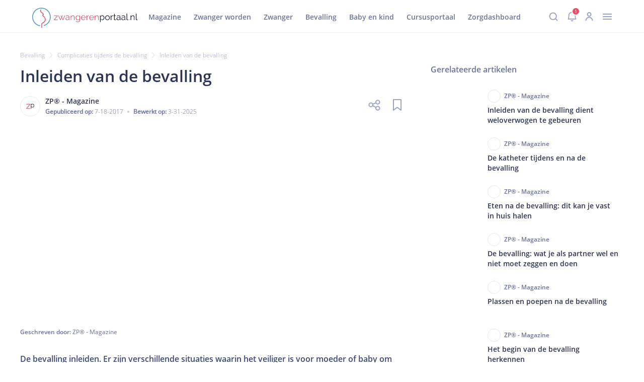

--- FILE ---
content_type: text/html; charset=utf-8
request_url: https://www.zwangerenportaal.nl/bevalling/complicaties-tijdens-de-bevalling/inleiden-van-de-bevalling
body_size: 9322
content:
<!DOCTYPE html><html lang="nl"><head><meta charSet="utf-8" data-next-head=""/><meta name="viewport" content="width=device-width, initial-scale=1.0" data-next-head=""/><link rel="canonical" href="https://zwangerenportaal.nl/bevalling/complicaties-tijdens-de-bevalling/inleiden-van-de-bevalling" data-next-head=""/><link rel="preconnect" href="https://d2a9wlbgpuxddh.cloudfront.net"/><link rel="shortcut icon" type="image/x-icon" href="/favicon.ico"/><script id="matomo-init" data-nscript="beforeInteractive">window._paq = window._paq || [];</script><script id="matomo-init" data-nscript="beforeInteractive">window._paq = window._paq || [];</script><script id="matomo-init" data-nscript="beforeInteractive">window._paq = window._paq || [];</script><script id="matomo-init" data-nscript="beforeInteractive">window._paq = window._paq || [];</script><link rel="preload" href="https://d2a9wlbgpuxddh.cloudfront.net/_next/static/css/pages/_app.0f96aa283a344be3.css" as="style"/><link rel="stylesheet" href="https://d2a9wlbgpuxddh.cloudfront.net/_next/static/css/pages/_app.0f96aa283a344be3.css" data-n-g=""/><link rel="preload" href="https://d2a9wlbgpuxddh.cloudfront.net/_next/static/css/3787.beb08e63b4e4666a.css" as="style"/><link rel="stylesheet" href="https://d2a9wlbgpuxddh.cloudfront.net/_next/static/css/3787.beb08e63b4e4666a.css"/><link rel="preload" href="https://d2a9wlbgpuxddh.cloudfront.net/_next/static/css/2745.f0512fbab7210fe1.css" as="style"/><link rel="stylesheet" href="https://d2a9wlbgpuxddh.cloudfront.net/_next/static/css/2745.f0512fbab7210fe1.css"/><link rel="preload" href="https://d2a9wlbgpuxddh.cloudfront.net/_next/static/css/5736.7af8a649d705ecb3.css" as="style"/><link rel="stylesheet" href="https://d2a9wlbgpuxddh.cloudfront.net/_next/static/css/5736.7af8a649d705ecb3.css"/><link rel="preload" href="https://d2a9wlbgpuxddh.cloudfront.net/_next/static/css/895.57f8dc552a371dbb.css" as="style"/><link rel="stylesheet" href="https://d2a9wlbgpuxddh.cloudfront.net/_next/static/css/895.57f8dc552a371dbb.css"/><link rel="preload" href="https://d2a9wlbgpuxddh.cloudfront.net/_next/static/css/8662.e57e4cb09406b96c.css" as="style"/><link rel="stylesheet" href="https://d2a9wlbgpuxddh.cloudfront.net/_next/static/css/8662.e57e4cb09406b96c.css"/><link rel="preload" href="https://d2a9wlbgpuxddh.cloudfront.net/_next/static/css/4840.15f2ae24226d4679.css" as="style"/><link rel="stylesheet" href="https://d2a9wlbgpuxddh.cloudfront.net/_next/static/css/4840.15f2ae24226d4679.css"/><link rel="preload" href="https://d2a9wlbgpuxddh.cloudfront.net/_next/static/css/1256.f45b0c18a0e8a8cd.css" as="style"/><link rel="stylesheet" href="https://d2a9wlbgpuxddh.cloudfront.net/_next/static/css/1256.f45b0c18a0e8a8cd.css"/><link rel="preload" href="https://d2a9wlbgpuxddh.cloudfront.net/_next/static/css/3544.a4d0a710fba4da37.css" as="style"/><link rel="stylesheet" href="https://d2a9wlbgpuxddh.cloudfront.net/_next/static/css/3544.a4d0a710fba4da37.css"/><link rel="preload" href="https://d2a9wlbgpuxddh.cloudfront.net/_next/static/css/5848.655696f9c5fe9726.css" as="style"/><link rel="stylesheet" href="https://d2a9wlbgpuxddh.cloudfront.net/_next/static/css/5848.655696f9c5fe9726.css"/><noscript data-n-css=""></noscript><script defer="" nomodule="" src="https://d2a9wlbgpuxddh.cloudfront.net/_next/static/chunks/polyfills-42372ed130431b0a.js"></script><script defer="" src="https://d2a9wlbgpuxddh.cloudfront.net/_next/static/chunks/7489-41aa3e3e9f170c29.js"></script><script defer="" src="https://d2a9wlbgpuxddh.cloudfront.net/_next/static/chunks/2606.fc84cdfe02c3d2b6.js"></script><script defer="" src="https://d2a9wlbgpuxddh.cloudfront.net/_next/static/chunks/2428.1ed521322f48ff2c.js"></script><script defer="" src="https://d2a9wlbgpuxddh.cloudfront.net/_next/static/chunks/9276.cffbe16bbd928352.js"></script><script defer="" src="https://d2a9wlbgpuxddh.cloudfront.net/_next/static/chunks/1454-3809201034d24355.js"></script><script defer="" src="https://d2a9wlbgpuxddh.cloudfront.net/_next/static/chunks/3157-8ceb659fe0cd081c.js"></script><script defer="" src="https://d2a9wlbgpuxddh.cloudfront.net/_next/static/chunks/1692.ced8728f9e0ddde5.js"></script><script defer="" src="https://d2a9wlbgpuxddh.cloudfront.net/_next/static/chunks/1774.ff9a9bc2b43ca952.js"></script><script defer="" src="https://d2a9wlbgpuxddh.cloudfront.net/_next/static/chunks/9326.f881cd1e409e89b0.js"></script><script defer="" src="https://d2a9wlbgpuxddh.cloudfront.net/_next/static/chunks/6467-f697389e95eab519.js"></script><script defer="" src="https://d2a9wlbgpuxddh.cloudfront.net/_next/static/chunks/8990.348d6c089a991cbf.js"></script><script src="https://d2a9wlbgpuxddh.cloudfront.net/_next/static/chunks/webpack-2edc0cf51a0b9a26.js" defer=""></script><script src="https://d2a9wlbgpuxddh.cloudfront.net/_next/static/chunks/8340-cee4172cefed4d59.js" defer=""></script><script src="https://d2a9wlbgpuxddh.cloudfront.net/_next/static/chunks/main-91221fe421a54425.js" defer=""></script><script src="https://d2a9wlbgpuxddh.cloudfront.net/_next/static/chunks/8474-b7e7fd7178155e9d.js" defer=""></script><script src="https://d2a9wlbgpuxddh.cloudfront.net/_next/static/chunks/pages/_app-eb43cecd6c752671.js" defer=""></script><script src="https://d2a9wlbgpuxddh.cloudfront.net/_next/static/chunks/pages/%5B...contentUri%5D-998371652473c0d5.js" defer=""></script><script src="https://d2a9wlbgpuxddh.cloudfront.net/_next/static/kEHm5GfBWoekDq_owmSCc/_buildManifest.js" defer=""></script><script src="https://d2a9wlbgpuxddh.cloudfront.net/_next/static/kEHm5GfBWoekDq_owmSCc/_ssgManifest.js" defer=""></script></head><body><div id="__next"><main><div id="overlay"></div><sidebar class="userInboxSidebar"><div class="userInboxSidebar-header"><div class="userInboxSidebar-notifications-icon-wrap"><svg xmlns="http://www.w3.org/2000/svg" width="20" height="26" fill="none" class="userInboxSidebar-notifications-icon"><path d="M8 22.75a2.087 2.087 0 0 0 4.005 0M10 4V1.75M10 4a7.5 7.5 0 0 1 7.5 7.5c0 7.046 1.5 8.25 1.5 8.25H1s1.5-1.916 1.5-8.25A7.5 7.5 0 0 1 10 4"></path></svg><span class="userInboxSidebar-notifications-count">1</span></div><div class="userInboxSidebar-close-button">×</div></div><div class="userInboxSidebar-body"><div class="userInbox"><div class="userInbox-header"><h2 class="userInbox-header-title">Inbox</h2><div><button class="userInbox-link">Alles gelezen</button><a href="/profile-settings"><svg xmlns="http://www.w3.org/2000/svg" width="18" height="18" fill="none" class="userInbox-settings-icon"><path d="M8.03 2.625a1.305 1.305 0 0 0 1.94 0l.63-.692a1.306 1.306 0 0 1 2.273.942l-.047.934a1.305 1.305 0 0 0 1.367 1.369l.934-.047a1.306 1.306 0 0 1 .94 2.273l-.695.627a1.307 1.307 0 0 0 0 1.939l.695.627a1.306 1.306 0 0 1-.942 2.273l-.934-.047a1.305 1.305 0 0 0-1.37 1.37l.047.934a1.306 1.306 0 0 1-2.268.94l-.627-.694a1.306 1.306 0 0 0-1.939 0l-.63.694a1.306 1.306 0 0 1-2.27-.939l.047-.933a1.305 1.305 0 0 0-1.37-1.371l-.934.047a1.305 1.305 0 0 1-.944-2.271l.694-.627a1.307 1.307 0 0 0 0-1.939l-.694-.63a1.305 1.305 0 0 1 .94-2.27l.933.047a1.305 1.305 0 0 0 1.372-1.374l-.045-.934a1.306 1.306 0 0 1 2.271-.94z" clip-rule="evenodd"></path><path d="M9 12a3 3 0 1 0 0-6 3 3 0 0 0 0 6" clip-rule="evenodd"></path></svg></a></div></div><ul class="userInbox-tabs"><li class="userInbox-tab userInbox-tab-active"><svg xmlns="http://www.w3.org/2000/svg" width="20" height="26" fill="none" class="userInbox-tab-icon"><path d="M8 22.75a2.087 2.087 0 0 0 4.005 0M10 4V1.75M10 4a7.5 7.5 0 0 1 7.5 7.5c0 7.046 1.5 8.25 1.5 8.25H1s1.5-1.916 1.5-8.25A7.5 7.5 0 0 1 10 4"></path></svg><span class="userInbox-tab-label">Notificaties</span><span class="userInbox-tab-count">0</span></li><li class="userInbox-tab"><svg xmlns="http://www.w3.org/2000/svg" width="24" height="25" fill="none" class="userInbox-tab-icon"><path d="M19.5 12.88V2.25A1.5 1.5 0 0 0 18 .75H6a1.5 1.5 0 0 0-1.5 1.5v10.63m3.75-7.63h3m-3 3h7.5m-7.5 3h7.5m5.534.215a.75.75 0 0 1 1.216.587v9.7a1.5 1.5 0 0 1-1.5 1.5H3a1.5 1.5 0 0 1-1.5-1.5v-9.7a.75.75 0 0 1 1.216-.587l7.431 5.894a3 3 0 0 0 3.706 0z"></path></svg><span class="userInbox-tab-label">Taken</span><span class="userInbox-tab-count">0</span></li></ul><div class="userInbox-active-tab-header"><svg xmlns="http://www.w3.org/2000/svg" width="20" height="26" fill="none" class="userInbox-active-tab-header-icon"><path d="M8 22.75a2.087 2.087 0 0 0 4.005 0M10 4V1.75M10 4a7.5 7.5 0 0 1 7.5 7.5c0 7.046 1.5 8.25 1.5 8.25H1s1.5-1.916 1.5-8.25A7.5 7.5 0 0 1 10 4"></path></svg><h3 class="userInbox-active-tab-header-title">Notificaties</h3></div><ul class="userInbox-list"></ul></div></div></sidebar><header id="header" class="header_without_submenu"><div id="header_divider" class="header_mobile"></div><section id="header_main_bar"><div class="header_mobile"><div id="header_menu_icon"><svg xmlns="http://www.w3.org/2000/svg" width="32" height="32" fill="none"><path stroke="#9BA4C5" stroke-linecap="round" stroke-linejoin="round" stroke-width="2" d="M7.875 21.003h16.25m-16.25-5h16.25m-16.25-5h16.25"></path></svg></div><svg xmlns="http://www.w3.org/2000/svg" width="167pt" height="32pt" fill="none" viewBox="0 0 167 32" id="header_logo"><path fill="#4897C5" d="M12.243 27.88c-5.137-.969-9.354-4.846-10.663-9.984-1.211-4.943.534-10.275 4.41-13.57C9.869 1.03 15.54.255 20.144 2.387c4.604 2.133 7.706 6.688 7.9 11.777.194 5.962-3.683 11.439-9.354 13.28-.727.242-.436 1.406.34 1.163 5.427-1.744 9.402-6.543 10.129-12.213.678-5.574-1.987-11.147-6.737-14.152C17.72-.715 11.564-.763 6.863 2.193 2.21 5.15-.504 10.626.078 16.103c.582 5.67 4.41 10.566 9.839 12.407.678.243 1.308.388 2.035.534.727.145 1.066-1.018.291-1.164"></path><path fill="#E4506B" d="M13.115 3.114c-.727.97-.92 2.181-.242 3.247.63.921 1.551 1.6 2.472 2.278.387.291.97.533 1.26.921.242.34.194.921.048 1.309-.145.387-.533.678-.581 1.114-.097.485.145.873.485 1.164.92.823 1.938 1.454 2.617 2.568.581.873.92 1.939.872 3.005-.097 2.23-1.89 3.975-3.829 4.798-1.308.534-1.696 1.939-1.793 3.248-.048.727.097 1.454.097 2.18.048.824 0 1.648-.097 2.472-.097.776 1.115.776 1.212 0 .145-1.357.048-2.617 0-3.974-.049-.63 0-1.357.242-1.938.242-.582.581-.727 1.115-.97 1.89-.775 3.49-2.472 4.07-4.459.68-2.375-.387-4.846-2.132-6.494l-1.018-.873c-.193-.145-.436-.29-.581-.484-.146-.146-.049-.049-.049 0 0-.049.097-.146.146-.194.582-.873.872-2.084.29-3.053-.193-.388-.58-.582-.92-.824-.582-.388-1.163-.776-1.697-1.26-.484-.388-1.066-.921-1.308-1.503-.242-.63.048-1.163.436-1.648.436-.63-.63-1.211-1.115-.63M34.392 18.866l4.895-5.913H34.49v-.727h5.864v.63l-4.846 5.913h4.846v.727h-5.96zM51.161 12.226h.921l-3.15 7.27h-.824l-1.55-3.635-1.503 3.635h-.824l-3.15-7.319H42l2.666 6.3 1.357-3.295-1.26-3.005h.872l.921 2.375.921-2.375h.824l-1.212 3.005 1.357 3.296zM52.567 17.412c0-.437.145-.873.388-1.164.242-.339.63-.581 1.066-.775a4.3 4.3 0 0 1 1.6-.29c.338 0 .726.048 1.114.096.388.049.727.146 1.018.242v-.63c0-.63-.194-1.114-.533-1.454-.388-.339-.873-.533-1.503-.533-.387 0-.775.049-1.163.194a5.8 5.8 0 0 0-1.212.63l-.387-.678c.484-.34.969-.582 1.405-.727s.921-.243 1.406-.243c.92 0 1.6.243 2.132.776.533.533.776 1.211.776 2.132v3.345c0 .145.048.242.097.29.048.049.145.097.29.097v.776c-.097 0-.194 0-.29.048h-.146c-.242 0-.436-.097-.533-.242a.6.6 0 0 1-.194-.436v-.534c-.34.437-.775.727-1.26.97a3.8 3.8 0 0 1-1.6.34c-.484 0-.872-.098-1.26-.292a2.05 2.05 0 0 1-.872-.824c-.194-.339-.34-.727-.34-1.114m4.895.533c.097-.146.194-.243.242-.388a.9.9 0 0 0 .097-.34v-1.065c-.339-.097-.63-.194-.97-.291a7 7 0 0 0-1.017-.097c-.678 0-1.26.145-1.648.387s-.63.63-.63 1.115c0 .291.049.533.194.776.146.242.34.436.63.581.29.146.582.243.97.243.436 0 .872-.097 1.308-.243.34-.145.63-.388.824-.678M66.961 19.496h-.969v-4.071c0-.873-.145-1.503-.388-1.89-.242-.388-.63-.582-1.211-.582-.388 0-.727.097-1.115.29-.388.194-.679.437-.97.727a2.3 2.3 0 0 0-.581 1.067v4.459h-.97v-7.27h.873v1.648c.194-.34.436-.679.776-.921.339-.243.678-.485 1.066-.63a3.6 3.6 0 0 1 1.26-.243c.388 0 .727.097 1.018.243.29.145.484.339.678.63.146.29.291.581.388.969s.097.824.097 1.309v4.265zM71.953 19.641c-.484 0-.969-.097-1.357-.29-.436-.195-.775-.485-1.066-.825-.29-.339-.533-.775-.727-1.211a4.5 4.5 0 0 1-.242-1.406c0-.533.097-1.018.242-1.454s.388-.872.679-1.212c.29-.339.678-.63 1.066-.823.388-.194.872-.291 1.357-.291.63 0 1.163.145 1.648.484.484.291.872.727 1.163 1.164v-1.551h.872v7.318c0 .679-.145 1.26-.484 1.696-.34.485-.776.824-1.309 1.067-.533.242-1.163.339-1.793.339q-1.236 0-2.036-.436c-.533-.291-.92-.727-1.26-1.212l.582-.485c.29.437.678.824 1.163 1.018.485.243 1.018.34 1.55.34a3.7 3.7 0 0 0 1.31-.243c.387-.194.726-.436.969-.775.242-.34.34-.776.34-1.309V18.09c-.292.436-.68.824-1.164 1.115-.436.29-.97.436-1.503.436m.291-.775c.291 0 .582-.049.824-.146.243-.097.533-.242.727-.436s.436-.388.582-.582.242-.436.29-.678v-2.278a4 4 0 0 0-.581-.97c-.242-.29-.582-.484-.872-.63-.34-.145-.679-.242-1.018-.242-.436 0-.776.097-1.115.243-.34.193-.582.387-.824.678-.242.29-.388.63-.533.97s-.194.726-.194 1.066c0 .387.049.775.194 1.114s.34.679.582.921c.242.291.533.485.872.63.34.243.678.34 1.066.34M80.871 19.641a3.5 3.5 0 0 1-1.454-.29 3.9 3.9 0 0 1-1.163-.825c-.34-.339-.582-.775-.776-1.211a3.7 3.7 0 0 1-.29-1.454c0-.679.145-1.309.484-1.89.291-.582.727-1.018 1.309-1.357a3.46 3.46 0 0 1 1.89-.534c.727 0 1.357.194 1.89.534.534.339.97.775 1.26 1.356s.485 1.164.485 1.842v.33899999999999997h-6.252c.048.534.194.97.436 1.406.243.388.582.727.97.97.387.242.823.339 1.308.339s.921-.146 1.357-.388.727-.582.873-.97l.824.243c-.146.34-.388.678-.679.92-.29.291-.679.485-1.066.63a3 3 0 0 1-1.406.34m-2.714-4.12h5.428a3.4 3.4 0 0 0-.436-1.405c-.242-.388-.582-.727-.97-.921-.387-.242-.823-.34-1.308-.34-.484 0-.92.098-1.308.34s-.727.533-.97.97a3 3 0 0 0-.436 1.356M89.595 13.001c-.63 0-1.212.194-1.696.533-.485.34-.824.824-1.018 1.406v4.556h-.97v-7.27h.922v1.744c.242-.533.581-.92 1.017-1.26.437-.339.873-.484 1.309-.533h.436zM93.812 19.641a3.5 3.5 0 0 1-1.454-.29 3.9 3.9 0 0 1-1.163-.825c-.34-.339-.582-.775-.776-1.211a3.7 3.7 0 0 1-.29-1.454c0-.679.145-1.309.484-1.89.29-.582.727-1.018 1.308-1.357a3.46 3.46 0 0 1 1.89-.534c.728 0 1.358.194 1.89.534.534.339.97.775 1.261 1.356s.485 1.164.485 1.842v.33899999999999997h-6.252c.048.534.193.97.436 1.406.242.388.581.727.97.97.387.242.823.339 1.308.339.484 0 .92-.146 1.357-.388s.727-.582.872-.97l.824.243c-.145.34-.388.678-.678.92-.291.291-.679.485-1.067.63a3 3 0 0 1-1.405.34m-2.666-4.12h5.428a3.4 3.4 0 0 0-.436-1.405c-.242-.388-.582-.727-.97-.921-.387-.242-.823-.34-1.308-.34-.484 0-.92.098-1.308.34s-.727.533-.97.97c-.29.387-.436.823-.436 1.356M105.056 19.496h-.969v-4.071c0-.873-.146-1.503-.388-1.89-.243-.388-.63-.582-1.212-.582-.388 0-.727.097-1.115.29-.387.194-.678.437-.969.727-.291.291-.485.679-.582 1.067v4.459h-.969v-7.27h.873v1.648c.193-.34.436-.679.775-.921.339-.243.679-.485 1.066-.63a3.6 3.6 0 0 1 1.26-.243c.388 0 .727.097 1.018.243.291.145.485.339.679.63.145.29.291.581.387.969s.097.824.097 1.309v4.265z"></path><path fill="#151A32" d="M110.872 19.641c-.63 0-1.163-.145-1.648-.485a4.4 4.4 0 0 1-1.163-1.163v4.508h-.97V12.226h.873v1.405a3.7 3.7 0 0 1 1.163-1.114 3 3 0 0 1 1.551-.437c.485 0 .969.097 1.405.291s.776.485 1.115.824c.291.34.533.775.727 1.212s.243.92.243 1.405q0 1.018-.437 1.89a3.54 3.54 0 0 1-1.163 1.357c-.485.437-1.066.582-1.696.582m-.291-.824c.388 0 .775-.097 1.066-.242.34-.146.582-.388.824-.679.243-.29.388-.581.533-.92s.194-.728.194-1.067c0-.388-.048-.775-.194-1.115-.145-.339-.339-.678-.581-.92a2.25 2.25 0 0 0-.873-.63c-.339-.146-.678-.243-1.066-.243-.242 0-.485.049-.775.146a6 6 0 0 0-.776.387c-.242.146-.436.388-.581.582a1.7 1.7 0 0 0-.291.678v2.181c.145.34.339.63.581.921.243.291.533.485.873.679s.727.242 1.066.242M118.917 19.641a3.5 3.5 0 0 1-1.454-.29 3.9 3.9 0 0 1-1.163-.825 3.5 3.5 0 0 1-.775-1.211 3.7 3.7 0 0 1-.291-1.454q0-.8.291-1.454c.193-.437.436-.873.775-1.212a3.9 3.9 0 0 1 1.163-.824q.654-.29 1.454-.29t1.454.29a3.9 3.9 0 0 1 1.163.824c.34.34.582.727.776 1.212q.291.653.291 1.454 0 .726-.291 1.454c-.194.436-.436.872-.776 1.211-.339.34-.727.63-1.163.824q-.654.291-1.454.291m-2.665-3.732c0 .533.096 1.018.339 1.454.242.436.581.776.969 1.066.388.243.824.388 1.357.388.485 0 .921-.145 1.357-.388.388-.242.727-.63.97-1.066.242-.436.387-.97.387-1.502 0-.533-.145-1.018-.387-1.454-.243-.437-.582-.824-.97-1.067a2.6 2.6 0 0 0-1.357-.387c-.484 0-.921.145-1.357.387-.388.291-.727.63-.969 1.067-.243.436-.339.92-.339 1.502M127.787 13.001a2.94 2.94 0 0 0-1.697.533c-.484.34-.824.824-1.018 1.406v4.556h-.969v-7.27h.921v1.744c.242-.533.582-.92 1.018-1.26s.872-.484 1.308-.533h.437zM132.585 19.205c-.097.048-.194.097-.34.145-.145.097-.339.146-.581.194a3.7 3.7 0 0 1-.727.097c-.291 0-.533-.048-.776-.145a1.13 1.13 0 0 1-.581-.485c-.146-.242-.194-.485-.194-.775v-5.283h-1.018v-.776h1.018V9.706h.969v2.471h1.697v.776h-1.697v4.992c0 .242.097.485.291.581a.93.93 0 0 0 .582.194q.363 0 .727-.145c.242-.097.339-.145.387-.194zM133.215 17.412c0-.437.145-.873.388-1.164.242-.29.63-.581 1.066-.775a4.3 4.3 0 0 1 1.599-.29c.339 0 .727.048 1.115.096.388.049.727.146 1.018.242v-.63c0-.63-.194-1.114-.533-1.454-.388-.339-.873-.533-1.503-.533-.388 0-.775.049-1.163.194s-.775.34-1.212.63l-.387-.678c.484-.34.969-.582 1.405-.727a4.5 4.5 0 0 1 1.406-.243c.92 0 1.599.243 2.132.776s.776 1.211.776 2.132v3.345c0 .145.048.242.097.29.048.049.145.097.29.097v.776c-.097 0-.194 0-.29.048h-.146c-.242 0-.436-.097-.533-.242a.6.6 0 0 1-.194-.436v-.534c-.339.437-.775.727-1.26.97a3.8 3.8 0 0 1-1.599.34 2.7 2.7 0 0 1-1.26-.292 2.05 2.05 0 0 1-.873-.824 1.9 1.9 0 0 1-.339-1.114m4.895.533c.097-.146.194-.243.242-.388a.9.9 0 0 0 .097-.34v-1.065c-.339-.097-.63-.194-.969-.291a7 7 0 0 0-1.018-.097c-.678 0-1.26.145-1.648.387-.436.291-.63.63-.63 1.115 0 .291.049.533.194.776.145.242.339.436.63.581.291.146.582.243.969.243.437 0 .873-.097 1.309-.243.291-.145.582-.388.824-.678M140.872 17.412c0-.437.146-.873.388-1.164s.63-.581 1.066-.775a4.3 4.3 0 0 1 1.6-.29c.339 0 .727.048 1.115.096.387.049.727.146 1.017.242v-.63c0-.63-.194-1.114-.533-1.454-.388-.339-.872-.533-1.502-.533-.388 0-.776.049-1.163.194a5.8 5.8 0 0 0-1.212.63l-.388-.678a5.6 5.6 0 0 1 1.406-.727 4.5 4.5 0 0 1 1.405-.243c.921 0 1.6.243 2.133.776s.775 1.211.775 2.132v3.345c0 .145.049.242.097.29.049.049.145.097.291.097v.776c-.097 0-.194 0-.291.048h-.145c-.243 0-.436-.097-.533-.242a.6.6 0 0 1-.194-.436v-.534c-.34.437-.776.727-1.26.97a3.8 3.8 0 0 1-1.6.34c-.484 0-.872-.098-1.26-.292a2.05 2.05 0 0 1-.872-.824 1.9 1.9 0 0 1-.34-1.114m4.896.533c.096-.146.193-.243.242-.388a.9.9 0 0 0 .097-.34v-1.065c-.339-.097-.63-.194-.97-.291a7 7 0 0 0-1.017-.097c-.679 0-1.26.145-1.648.387-.436.291-.63.63-.63 1.115 0 .291.048.533.194.776.145.242.339.436.63.581.29.146.581.243.969.243.436 0 .872-.097 1.309-.243.29-.145.581-.388.824-.678M149.16 9.22h.969v8.676c0 .388.049.63.194.727s.291.194.485.194c.145 0 .339 0 .485-.048.145-.049.29-.097.436-.097l.145.775a2.4 2.4 0 0 1-.63.194c-.242.049-.484.049-.678.049-.437 0-.776-.146-1.018-.388s-.388-.582-.388-1.067z"></path><path fill="#4897C5" d="M152.795 19.496v-1.357h.824v1.357z"></path><path fill="#151A32" d="M161.761 19.496h-.969v-4.071c0-.873-.145-1.503-.388-1.89-.242-.388-.63-.582-1.211-.582-.388 0-.727.097-1.115.29-.388.194-.679.437-.969.727a2.3 2.3 0 0 0-.582 1.067v4.459h-.969v-7.27h.872v1.648c.194-.34.436-.679.776-.921.339-.243.678-.485 1.066-.63a3.6 3.6 0 0 1 1.26-.243c.388 0 .727.097 1.018.243.291.145.484.339.678.63.146.29.291.581.388.969s.097.824.097 1.309v4.265zM163.845 9.22h.97v8.676c0 .388.048.63.194.727.145.097.29.194.484.194.146 0 .34 0 .485-.048.145-.049.291-.097.436-.097l.146.775a2.4 2.4 0 0 1-.63.194c-.243.049-.485.049-.679.049-.436 0-.775-.146-1.018-.388-.242-.242-.388-.582-.388-1.067z"></path></svg></div><svg xmlns="http://www.w3.org/2000/svg" width="167pt" height="32pt" fill="none" viewBox="0 0 167 32" id="header_logo"><path fill="#4897C5" d="M12.243 27.88c-5.137-.969-9.354-4.846-10.663-9.984-1.211-4.943.534-10.275 4.41-13.57C9.869 1.03 15.54.255 20.144 2.387c4.604 2.133 7.706 6.688 7.9 11.777.194 5.962-3.683 11.439-9.354 13.28-.727.242-.436 1.406.34 1.163 5.427-1.744 9.402-6.543 10.129-12.213.678-5.574-1.987-11.147-6.737-14.152C17.72-.715 11.564-.763 6.863 2.193 2.21 5.15-.504 10.626.078 16.103c.582 5.67 4.41 10.566 9.839 12.407.678.243 1.308.388 2.035.534.727.145 1.066-1.018.291-1.164"></path><path fill="#E4506B" d="M13.115 3.114c-.727.97-.92 2.181-.242 3.247.63.921 1.551 1.6 2.472 2.278.387.291.97.533 1.26.921.242.34.194.921.048 1.309-.145.387-.533.678-.581 1.114-.097.485.145.873.485 1.164.92.823 1.938 1.454 2.617 2.568.581.873.92 1.939.872 3.005-.097 2.23-1.89 3.975-3.829 4.798-1.308.534-1.696 1.939-1.793 3.248-.048.727.097 1.454.097 2.18.048.824 0 1.648-.097 2.472-.097.776 1.115.776 1.212 0 .145-1.357.048-2.617 0-3.974-.049-.63 0-1.357.242-1.938.242-.582.581-.727 1.115-.97 1.89-.775 3.49-2.472 4.07-4.459.68-2.375-.387-4.846-2.132-6.494l-1.018-.873c-.193-.145-.436-.29-.581-.484-.146-.146-.049-.049-.049 0 0-.049.097-.146.146-.194.582-.873.872-2.084.29-3.053-.193-.388-.58-.582-.92-.824-.582-.388-1.163-.776-1.697-1.26-.484-.388-1.066-.921-1.308-1.503-.242-.63.048-1.163.436-1.648.436-.63-.63-1.211-1.115-.63M34.392 18.866l4.895-5.913H34.49v-.727h5.864v.63l-4.846 5.913h4.846v.727h-5.96zM51.161 12.226h.921l-3.15 7.27h-.824l-1.55-3.635-1.503 3.635h-.824l-3.15-7.319H42l2.666 6.3 1.357-3.295-1.26-3.005h.872l.921 2.375.921-2.375h.824l-1.212 3.005 1.357 3.296zM52.567 17.412c0-.437.145-.873.388-1.164.242-.339.63-.581 1.066-.775a4.3 4.3 0 0 1 1.6-.29c.338 0 .726.048 1.114.096.388.049.727.146 1.018.242v-.63c0-.63-.194-1.114-.533-1.454-.388-.339-.873-.533-1.503-.533-.387 0-.775.049-1.163.194a5.8 5.8 0 0 0-1.212.63l-.387-.678c.484-.34.969-.582 1.405-.727s.921-.243 1.406-.243c.92 0 1.6.243 2.132.776.533.533.776 1.211.776 2.132v3.345c0 .145.048.242.097.29.048.049.145.097.29.097v.776c-.097 0-.194 0-.29.048h-.146c-.242 0-.436-.097-.533-.242a.6.6 0 0 1-.194-.436v-.534c-.34.437-.775.727-1.26.97a3.8 3.8 0 0 1-1.6.34c-.484 0-.872-.098-1.26-.292a2.05 2.05 0 0 1-.872-.824c-.194-.339-.34-.727-.34-1.114m4.895.533c.097-.146.194-.243.242-.388a.9.9 0 0 0 .097-.34v-1.065c-.339-.097-.63-.194-.97-.291a7 7 0 0 0-1.017-.097c-.678 0-1.26.145-1.648.387s-.63.63-.63 1.115c0 .291.049.533.194.776.146.242.34.436.63.581.29.146.582.243.97.243.436 0 .872-.097 1.308-.243.34-.145.63-.388.824-.678M66.961 19.496h-.969v-4.071c0-.873-.145-1.503-.388-1.89-.242-.388-.63-.582-1.211-.582-.388 0-.727.097-1.115.29-.388.194-.679.437-.97.727a2.3 2.3 0 0 0-.581 1.067v4.459h-.97v-7.27h.873v1.648c.194-.34.436-.679.776-.921.339-.243.678-.485 1.066-.63a3.6 3.6 0 0 1 1.26-.243c.388 0 .727.097 1.018.243.29.145.484.339.678.63.146.29.291.581.388.969s.097.824.097 1.309v4.265zM71.953 19.641c-.484 0-.969-.097-1.357-.29-.436-.195-.775-.485-1.066-.825-.29-.339-.533-.775-.727-1.211a4.5 4.5 0 0 1-.242-1.406c0-.533.097-1.018.242-1.454s.388-.872.679-1.212c.29-.339.678-.63 1.066-.823.388-.194.872-.291 1.357-.291.63 0 1.163.145 1.648.484.484.291.872.727 1.163 1.164v-1.551h.872v7.318c0 .679-.145 1.26-.484 1.696-.34.485-.776.824-1.309 1.067-.533.242-1.163.339-1.793.339q-1.236 0-2.036-.436c-.533-.291-.92-.727-1.26-1.212l.582-.485c.29.437.678.824 1.163 1.018.485.243 1.018.34 1.55.34a3.7 3.7 0 0 0 1.31-.243c.387-.194.726-.436.969-.775.242-.34.34-.776.34-1.309V18.09c-.292.436-.68.824-1.164 1.115-.436.29-.97.436-1.503.436m.291-.775c.291 0 .582-.049.824-.146.243-.097.533-.242.727-.436s.436-.388.582-.582.242-.436.29-.678v-2.278a4 4 0 0 0-.581-.97c-.242-.29-.582-.484-.872-.63-.34-.145-.679-.242-1.018-.242-.436 0-.776.097-1.115.243-.34.193-.582.387-.824.678-.242.29-.388.63-.533.97s-.194.726-.194 1.066c0 .387.049.775.194 1.114s.34.679.582.921c.242.291.533.485.872.63.34.243.678.34 1.066.34M80.871 19.641a3.5 3.5 0 0 1-1.454-.29 3.9 3.9 0 0 1-1.163-.825c-.34-.339-.582-.775-.776-1.211a3.7 3.7 0 0 1-.29-1.454c0-.679.145-1.309.484-1.89.291-.582.727-1.018 1.309-1.357a3.46 3.46 0 0 1 1.89-.534c.727 0 1.357.194 1.89.534.534.339.97.775 1.26 1.356s.485 1.164.485 1.842v.33899999999999997h-6.252c.048.534.194.97.436 1.406.243.388.582.727.97.97.387.242.823.339 1.308.339s.921-.146 1.357-.388.727-.582.873-.97l.824.243c-.146.34-.388.678-.679.92-.29.291-.679.485-1.066.63a3 3 0 0 1-1.406.34m-2.714-4.12h5.428a3.4 3.4 0 0 0-.436-1.405c-.242-.388-.582-.727-.97-.921-.387-.242-.823-.34-1.308-.34-.484 0-.92.098-1.308.34s-.727.533-.97.97a3 3 0 0 0-.436 1.356M89.595 13.001c-.63 0-1.212.194-1.696.533-.485.34-.824.824-1.018 1.406v4.556h-.97v-7.27h.922v1.744c.242-.533.581-.92 1.017-1.26.437-.339.873-.484 1.309-.533h.436zM93.812 19.641a3.5 3.5 0 0 1-1.454-.29 3.9 3.9 0 0 1-1.163-.825c-.34-.339-.582-.775-.776-1.211a3.7 3.7 0 0 1-.29-1.454c0-.679.145-1.309.484-1.89.29-.582.727-1.018 1.308-1.357a3.46 3.46 0 0 1 1.89-.534c.728 0 1.358.194 1.89.534.534.339.97.775 1.261 1.356s.485 1.164.485 1.842v.33899999999999997h-6.252c.048.534.193.97.436 1.406.242.388.581.727.97.97.387.242.823.339 1.308.339.484 0 .92-.146 1.357-.388s.727-.582.872-.97l.824.243c-.145.34-.388.678-.678.92-.291.291-.679.485-1.067.63a3 3 0 0 1-1.405.34m-2.666-4.12h5.428a3.4 3.4 0 0 0-.436-1.405c-.242-.388-.582-.727-.97-.921-.387-.242-.823-.34-1.308-.34-.484 0-.92.098-1.308.34s-.727.533-.97.97c-.29.387-.436.823-.436 1.356M105.056 19.496h-.969v-4.071c0-.873-.146-1.503-.388-1.89-.243-.388-.63-.582-1.212-.582-.388 0-.727.097-1.115.29-.387.194-.678.437-.969.727-.291.291-.485.679-.582 1.067v4.459h-.969v-7.27h.873v1.648c.193-.34.436-.679.775-.921.339-.243.679-.485 1.066-.63a3.6 3.6 0 0 1 1.26-.243c.388 0 .727.097 1.018.243.291.145.485.339.679.63.145.29.291.581.387.969s.097.824.097 1.309v4.265z"></path><path fill="#151A32" d="M110.872 19.641c-.63 0-1.163-.145-1.648-.485a4.4 4.4 0 0 1-1.163-1.163v4.508h-.97V12.226h.873v1.405a3.7 3.7 0 0 1 1.163-1.114 3 3 0 0 1 1.551-.437c.485 0 .969.097 1.405.291s.776.485 1.115.824c.291.34.533.775.727 1.212s.243.92.243 1.405q0 1.018-.437 1.89a3.54 3.54 0 0 1-1.163 1.357c-.485.437-1.066.582-1.696.582m-.291-.824c.388 0 .775-.097 1.066-.242.34-.146.582-.388.824-.679.243-.29.388-.581.533-.92s.194-.728.194-1.067c0-.388-.048-.775-.194-1.115-.145-.339-.339-.678-.581-.92a2.25 2.25 0 0 0-.873-.63c-.339-.146-.678-.243-1.066-.243-.242 0-.485.049-.775.146a6 6 0 0 0-.776.387c-.242.146-.436.388-.581.582a1.7 1.7 0 0 0-.291.678v2.181c.145.34.339.63.581.921.243.291.533.485.873.679s.727.242 1.066.242M118.917 19.641a3.5 3.5 0 0 1-1.454-.29 3.9 3.9 0 0 1-1.163-.825 3.5 3.5 0 0 1-.775-1.211 3.7 3.7 0 0 1-.291-1.454q0-.8.291-1.454c.193-.437.436-.873.775-1.212a3.9 3.9 0 0 1 1.163-.824q.654-.29 1.454-.29t1.454.29a3.9 3.9 0 0 1 1.163.824c.34.34.582.727.776 1.212q.291.653.291 1.454 0 .726-.291 1.454c-.194.436-.436.872-.776 1.211-.339.34-.727.63-1.163.824q-.654.291-1.454.291m-2.665-3.732c0 .533.096 1.018.339 1.454.242.436.581.776.969 1.066.388.243.824.388 1.357.388.485 0 .921-.145 1.357-.388.388-.242.727-.63.97-1.066.242-.436.387-.97.387-1.502 0-.533-.145-1.018-.387-1.454-.243-.437-.582-.824-.97-1.067a2.6 2.6 0 0 0-1.357-.387c-.484 0-.921.145-1.357.387-.388.291-.727.63-.969 1.067-.243.436-.339.92-.339 1.502M127.787 13.001a2.94 2.94 0 0 0-1.697.533c-.484.34-.824.824-1.018 1.406v4.556h-.969v-7.27h.921v1.744c.242-.533.582-.92 1.018-1.26s.872-.484 1.308-.533h.437zM132.585 19.205c-.097.048-.194.097-.34.145-.145.097-.339.146-.581.194a3.7 3.7 0 0 1-.727.097c-.291 0-.533-.048-.776-.145a1.13 1.13 0 0 1-.581-.485c-.146-.242-.194-.485-.194-.775v-5.283h-1.018v-.776h1.018V9.706h.969v2.471h1.697v.776h-1.697v4.992c0 .242.097.485.291.581a.93.93 0 0 0 .582.194q.363 0 .727-.145c.242-.097.339-.145.387-.194zM133.215 17.412c0-.437.145-.873.388-1.164.242-.29.63-.581 1.066-.775a4.3 4.3 0 0 1 1.599-.29c.339 0 .727.048 1.115.096.388.049.727.146 1.018.242v-.63c0-.63-.194-1.114-.533-1.454-.388-.339-.873-.533-1.503-.533-.388 0-.775.049-1.163.194s-.775.34-1.212.63l-.387-.678c.484-.34.969-.582 1.405-.727a4.5 4.5 0 0 1 1.406-.243c.92 0 1.599.243 2.132.776s.776 1.211.776 2.132v3.345c0 .145.048.242.097.29.048.049.145.097.29.097v.776c-.097 0-.194 0-.29.048h-.146c-.242 0-.436-.097-.533-.242a.6.6 0 0 1-.194-.436v-.534c-.339.437-.775.727-1.26.97a3.8 3.8 0 0 1-1.599.34 2.7 2.7 0 0 1-1.26-.292 2.05 2.05 0 0 1-.873-.824 1.9 1.9 0 0 1-.339-1.114m4.895.533c.097-.146.194-.243.242-.388a.9.9 0 0 0 .097-.34v-1.065c-.339-.097-.63-.194-.969-.291a7 7 0 0 0-1.018-.097c-.678 0-1.26.145-1.648.387-.436.291-.63.63-.63 1.115 0 .291.049.533.194.776.145.242.339.436.63.581.291.146.582.243.969.243.437 0 .873-.097 1.309-.243.291-.145.582-.388.824-.678M140.872 17.412c0-.437.146-.873.388-1.164s.63-.581 1.066-.775a4.3 4.3 0 0 1 1.6-.29c.339 0 .727.048 1.115.096.387.049.727.146 1.017.242v-.63c0-.63-.194-1.114-.533-1.454-.388-.339-.872-.533-1.502-.533-.388 0-.776.049-1.163.194a5.8 5.8 0 0 0-1.212.63l-.388-.678a5.6 5.6 0 0 1 1.406-.727 4.5 4.5 0 0 1 1.405-.243c.921 0 1.6.243 2.133.776s.775 1.211.775 2.132v3.345c0 .145.049.242.097.29.049.049.145.097.291.097v.776c-.097 0-.194 0-.291.048h-.145c-.243 0-.436-.097-.533-.242a.6.6 0 0 1-.194-.436v-.534c-.34.437-.776.727-1.26.97a3.8 3.8 0 0 1-1.6.34c-.484 0-.872-.098-1.26-.292a2.05 2.05 0 0 1-.872-.824 1.9 1.9 0 0 1-.34-1.114m4.896.533c.096-.146.193-.243.242-.388a.9.9 0 0 0 .097-.34v-1.065c-.339-.097-.63-.194-.97-.291a7 7 0 0 0-1.017-.097c-.679 0-1.26.145-1.648.387-.436.291-.63.63-.63 1.115 0 .291.048.533.194.776.145.242.339.436.63.581.29.146.581.243.969.243.436 0 .872-.097 1.309-.243.29-.145.581-.388.824-.678M149.16 9.22h.969v8.676c0 .388.049.63.194.727s.291.194.485.194c.145 0 .339 0 .485-.048.145-.049.29-.097.436-.097l.145.775a2.4 2.4 0 0 1-.63.194c-.242.049-.484.049-.678.049-.437 0-.776-.146-1.018-.388s-.388-.582-.388-1.067z"></path><path fill="#4897C5" d="M152.795 19.496v-1.357h.824v1.357z"></path><path fill="#151A32" d="M161.761 19.496h-.969v-4.071c0-.873-.145-1.503-.388-1.89-.242-.388-.63-.582-1.211-.582-.388 0-.727.097-1.115.29-.388.194-.679.437-.969.727a2.3 2.3 0 0 0-.582 1.067v4.459h-.969v-7.27h.872v1.648c.194-.34.436-.679.776-.921.339-.243.678-.485 1.066-.63a3.6 3.6 0 0 1 1.26-.243c.388 0 .727.097 1.018.243.291.145.484.339.678.63.146.29.291.581.388.969s.097.824.097 1.309v4.265zM163.845 9.22h.97v8.676c0 .388.048.63.194.727.145.097.29.194.484.194.146 0 .34 0 .485-.048.145-.049.291-.097.436-.097l.146.775a2.4 2.4 0 0 1-.63.194c-.243.049-.485.049-.679.049-.436 0-.775-.146-1.018-.388-.242-.242-.388-.582-.388-1.067z"></path></svg><nav id="header_menu"><ul><li data-label="Magazine"><div><a href="/"><span>Magazine</span></a></div></li><li data-label="Zwanger worden" class="header_desktop"><div><a href="/zwanger-worden"><span>Zwanger worden</span></a></div></li><li data-label="Zwanger"><div><a href="/zwanger"><span>Zwanger</span></a></div></li><li data-label="Bevalling" class="header_desktop"><div><a href="/bevalling"><span>Bevalling</span></a></div></li><li data-label="Baby en kind"><div><a href="/baby"><span>Baby en kind</span></a></div></li><li data-label="Cursusportaal"><div><a href="/zwangerschapscursus/welkom?dimension5=site&amp;dimension4=header&amp;dimension6=header"><span>Cursusportaal</span></a></div></li><li data-label="Zorgdashboard"><div><a href="/dashboard"><span>Zorgdashboard</span></a></div></li></ul></nav><div id="header_search_form"><form><input name="search" autoComplete="off" placeholder="Zoeken..." id="header_search_form_input"/><span>×</span></form></div><ul id="header_icons"><li id="header_search_icon"><svg xmlns="http://www.w3.org/2000/svg" width="18" height="18" fill="none"><path stroke="#9BA4C5" stroke-linecap="round" stroke-linejoin="round" stroke-width="2" d="m16.5 16.5-3.625-3.625m1.958-4.708a6.667 6.667 0 1 1-13.333 0 6.667 6.667 0 0 1 13.333 0"></path></svg></li><li class="header-notifications-icon-wrap"><svg xmlns="http://www.w3.org/2000/svg" width="20" height="26" fill="none" class="header-notifications-icon"><path d="M8 22.75a2.087 2.087 0 0 0 4.005 0M10 4V1.75M10 4a7.5 7.5 0 0 1 7.5 7.5c0 7.046 1.5 8.25 1.5 8.25H1s1.5-1.916 1.5-8.25A7.5 7.5 0 0 1 10 4"></path></svg><span class="header-notifications-count">1</span></li><li id="header_user_icon"><span><svg xmlns="http://www.w3.org/2000/svg" width="24" height="22pt" fill="none" viewBox="0 0 18 22"><path d="M1 20.731a8 8 0 1 1 16 0M9 9.885A4.308 4.308 0 1 0 9 1.27a4.308 4.308 0 0 0 0 8.615"></path></svg></span></li><li id="header_menu_icon" class="header_desktop"><svg xmlns="http://www.w3.org/2000/svg" width="32" height="32" fill="none"><path stroke="#9BA4C5" stroke-linecap="round" stroke-linejoin="round" stroke-width="2" d="M7.875 21.003h16.25m-16.25-5h16.25m-16.25-5h16.25"></path></svg></li></ul></section><section id="header_supermenu"><div class="header_mobile header-supermenu-header-mobile"><span class="header-supermenu-close-button">×</span><p><a href="https://id.zwangerenportaal.nl/login"><span>Inloggen</span></a> <!-- -->of <a href="https://id.zwangerenportaal.nl/signup"><span>registreren</span></a></p></div><ul id="header_supermenu_columns"><li data-label="Zorgdashboard" class="header_supermenu_column header_supermenu_column_mobile"><a href="/dashboard"><p>Zorgdashboard</p></a><ul><li data-label="Mijn dossier"><a href="/files"><span>Mijn dossier</span></a></li><li data-label="Mijn afspraken"><a href="/appointments"><span>Mijn afspraken</span></a></li><li data-label="Mijn magazine"><a href="/?tab=news"><span>Mijn magazine</span></a></li><li data-label="Videoconsult"><a href="/video-call"><span>Videoconsult</span></a></li><li data-label="1-op-1 chat"><a href="/rooms"><span>1-op-1 chat</span></a></li><li data-label="Gedeelde documenten"><a href="/shared-folders"><span>Gedeelde documenten</span></a></li></ul></li><li data-label="Zwanger worden" class="header_supermenu_column"><a href="/zwanger-worden"><p>Zwanger worden</p></a><ul><li data-label="Kinderwens"><a href="/zwanger-worden/kinderwens"><span>Kinderwens</span></a></li><li data-label="Vruchtbare dagen"><a href="/zwanger-worden/vruchtbare-dagen-berekenen"><span>Vruchtbare dagen</span></a></li><li data-label="Ben ik zwanger?"><a href="/zwanger-worden/ben-ik-zwanger"><span>Ben ik zwanger?</span></a></li><li data-label="Wat als het niet lukt?"><a href="/zwanger-worden/wat-als-het-niet-lukt"><span>Wat als het niet lukt?</span></a></li></ul></li><li data-label="Zwanger" class="header_supermenu_column"><a href="/zwanger"><p>Zwanger</p></a><ul><li data-label="Zwangerschapskalender"><a href="/zwanger/zwangerschapskalender"><span>Zwangerschapskalender</span></a></li><li data-label="Uitgerekende datum"><a href="/zwanger/uitgerekende-datum"><span>Uitgerekende datum</span></a></li><li data-label="De babyuitzetlijst"><a href="/zwanger/babyuitzetlijst"><span>De babyuitzetlijst</span></a></li><li data-label="Cursusportaal"><a href="/zwangerschapscursus/welkom?dimension5=site&amp;dimension4=hamburger&amp;dimension6=hamburger"><span>Cursusportaal</span></a></li><li data-label="Gezondheid"><a href="/zwanger/gezondheid"><span>Gezondheid</span></a></li><li data-label="Eten"><a href="/zwanger/eten-tijdens-de-zwangerschap"><span>Eten</span></a></li><li data-label="Zwangerschapschecklist"><a href="/zwanger/checklist"><span>Zwangerschapschecklist</span></a></li><li data-label="Onderzoeken en controles"><a href="/zwanger/onderzoeken-en-controles"><span>Onderzoeken en controles</span></a></li><li data-label="Financiën"><a href="/zwanger/financien"><span>Financiën</span></a></li><li data-label="Kwaaltjes and klachten"><a href="/zwanger/kwaaltjes-en-klachten"><span>Kwaaltjes and klachten</span></a></li></ul></li><li data-label="Bevalling" class="header_supermenu_column"><a href="/bevalling"><p>Bevalling</p></a><ul><li data-label="Voorbereidingen"><a href="/bevalling/voorbereidingen"><span>Voorbereidingen</span></a></li><li data-label="Pijnbestrijding"><a href="/bevalling/pijnbestrijding"><span>Pijnbestrijding</span></a></li><li data-label="Alles over weeën"><a href="/bevalling/alles-over-ween"><span>Alles over weeën</span></a></li><li data-label="Herstel"><a href="/herstel"><span>Herstel</span></a></li><li data-label="Bevallingsverhalen"><a href="/bevalling/bevallingsverhalen"><span>Bevallingsverhalen</span></a></li><li data-label="Geboortekaartjes"><a href="/bevalling/geboortekaartjes-de-mooiste-opties-op-een-rijtje"><span>Geboortekaartjes</span></a></li><li data-label="Complicaties"><a href="/bevalling/complicaties-tijdens-de-bevalling"><span>Complicaties</span></a></li></ul></li><li data-label="Baby en kind" class="header_supermenu_column"><a href="/baby"><p>Baby en kind</p></a><ul><li data-label="Groeikalender"><a href="/baby/groeikalender"><span>Groeikalender</span></a></li><li data-label="De kraamtijd"><a href="/baby/de-kraamtijd"><span>De kraamtijd</span></a></li><li data-label="Borstvoeding"><a href="/baby/borstvoeding-voor-je-baby"><span>Borstvoeding</span></a></li><li data-label="Voeding"><a href="/baby/voeding"><span>Voeding</span></a></li><li data-label="Verzorging"><a href="/baby/verzorging"><span>Verzorging</span></a></li><li data-label="Slapen"><a href="/baby/slaap"><span>Slapen</span></a></li><li data-label="Babyspullen"><a href="/baby/babyspullen"><span>Babyspullen</span></a></li><li data-label="Kwaaltjes en ziektes"><a href="/baby/kwaaltjes-en-ziektes"><span>Kwaaltjes en ziektes</span></a></li><li data-label="Praktische zaken"><a href="/praktische-zaken"><span>Praktische zaken</span></a></li><li data-label="Opvoeden"><a href="/baby/opvoeden"><span>Opvoeden</span></a></li><li data-label="School"><a href="/school"><span>School</span></a></li></ul></li><li data-label="Kwaaltjes and klachten" class="header_supermenu_column"><a href="/medisch"><p>Kwaaltjes and klachten</p></a><ul><li data-label="A-Z vragen"><a href="/medisch"><span>A-Z vragen</span></a></li><li data-label="Zwanger worden"><a href="/zwanger-worden/wat-als-het-niet-lukt"><span>Zwanger worden</span></a></li><li data-label="Zwanger"><a href="/zwanger/kwaaltjes-en-klachten"><span>Zwanger</span></a></li><li data-label="Bevalling"><a href="/bevalling/complicaties-tijdens-de-bevalling"><span>Bevalling</span></a></li><li data-label="Baby"><a href="/baby/kwaaltjes-en-ziektes"><span>Baby</span></a></li></ul></li></ul></section></header><div style="height:100vh;margin-top:50vh;text-align:center"><svg class="rotate" width="26" height="26" viewBox="0 0 26 26" fill="none" xmlns="http://www.w3.org/2000/svg"><path d="M13 25C19.6274 25 25 19.6274 25 13C25 6.37258 19.6274 1 13 1C6.37258 1 1 6.37258 1 13C1 19.6274 6.37258 25 13 25Z" stroke="#6A749D" stroke-width="2" stroke-linecap="round" stroke-linejoin="round"></path><path d="M10.6351 17.9006H10.9479H18.1429C18.6612 17.9006 19.3942 17.56 19.3942 17.14V11.0555C19.3942 10.6354 18.974 10.2949 18.4557 10.2949H7.19397C6.67566 10.2949 6.25549 10.6354 6.25549 11.0555V17.14C6.25549 17.56 6.67566 17.9006 7.19397 17.9006H10.6351Z" fill="#6A749D"></path><path d="M10.9479 17.9006H7.19397C6.67566 17.9006 6.25549 17.56 6.25549 17.14V11.0555C6.25549 10.6354 6.67566 10.2949 7.19397 10.2949H18.4557C18.974 10.2949 19.3942 10.6354 19.3942 11.0555V17.14C19.3942 17.56 18.6612 17.9006 18.1429 17.9006H10.6351" stroke="#6A749D" stroke-width="2" stroke-linecap="round" stroke-linejoin="round"></path><path d="M12.8249 14.6896C13.5505 14.6896 14.1387 14.0464 14.1387 13.253C14.1387 12.4596 13.5505 11.8164 12.8249 11.8164C12.0992 11.8164 11.511 12.4596 11.511 13.253C11.511 14.0464 12.0992 14.6896 12.8249 14.6896Z" fill="white"></path><path d="M12.7625 16.1078C13.4881 16.1078 13.3756 15.3987 13.3756 14.6053C13.3756 13.8118 13.4881 13.2346 12.7625 13.2346C12.0369 13.2346 12.2369 13.2017 12.2369 13.9951C12.2369 14.7886 12.0369 16.1078 12.7625 16.1078Z" fill="white"></path><path d="M18.7811 17.9005C20.8612 17.9005 22.5475 16.2357 22.5475 14.1822C22.5475 12.1286 20.8612 10.4639 18.7811 10.4639C16.7009 10.4639 15.0146 12.1286 15.0146 14.1822C15.0146 16.2357 16.7009 17.9005 18.7811 17.9005Z" fill="white"></path><path d="M18.7811 17.9005C20.8612 17.9005 22.5475 16.2357 22.5475 14.1822C22.5475 12.1286 20.8612 10.4639 18.7811 10.4639C16.7009 10.4639 15.0146 12.1286 15.0146 14.1822C15.0146 16.2357 16.7009 17.9005 18.7811 17.9005Z" fill="white"></path><path d="M18.781 16.7179C20.1839 16.7179 21.3211 15.5828 21.3211 14.1827C21.3211 12.7825 20.1839 11.6475 18.781 11.6475C17.3781 11.6475 16.2408 12.7825 16.2408 14.1827C16.2408 15.5828 17.3781 16.7179 18.781 16.7179Z" stroke="#6A749D" stroke-linecap="round" stroke-linejoin="round"></path><path d="M19.7925 13.5068L18.6642 14.6932C18.6134 14.7464 18.5359 14.7797 18.4517 14.7844C18.3675 14.7892 18.2848 14.765 18.2249 14.718L17.9336 14.4883L17.788 14.3734L17.6423 14.2585" stroke="#6A749D" stroke-linecap="round" stroke-linejoin="round"></path><path d="M9.40881 10.1263C9.40881 8.35277 10.9382 6.91504 12.8249 6.91504C14.7115 6.91504 16.2409 8.35277 16.2409 10.1263" stroke="#6A749D" stroke-width="2" stroke-linecap="round" stroke-linejoin="round"></path></svg></div><div class="bottomMenu"><ul class="bottomMenu-list"><li class="bottomMenu-list-item"><svg xmlns="http://www.w3.org/2000/svg" width="26" height="24" fill="none" stroke-width="1.5" class="bottomMenu-list-item-icon"><path d="M13 22.125V4.712m0 17.413S10.543 19.4 2.25 19.288a.515.515 0 0 1-.5-.519V2.394c0-.138.054-.271.152-.369a.5.5 0 0 1 .366-.15C10.545 1.985 13 4.712 13 4.712m0 17.413s2.457-2.725 10.75-2.837a.515.515 0 0 0 .5-.519V2.394a.52.52 0 0 0-.152-.369.5.5 0 0 0-.366-.15C15.455 1.985 13 4.712 13 4.712m-3 6.468a21.3 21.3 0 0 0-5.26-1.055m5.26 5.25a21.3 21.3 0 0 0-5.26-1.055M16 11.18a21.3 21.3 0 0 1 5.26-1.055M16 15.375a21.3 21.3 0 0 1 5.26-1.055"></path></svg><p class="bottomMenu-list-item-label">Feed</p></li><li class="bottomMenu-list-item"><svg xmlns="http://www.w3.org/2000/svg" width="25" height="24" fill="none" class="bottomMenu-list-item-icon"><path stroke="#9BA4C5" stroke-linecap="round" stroke-linejoin="round" stroke-width="2" d="M2.754 10H22.75M8.086 6.668V2.002m9.332 4.666V2.002M4.087 21.998h17.33c.736 0 1.333-.597 1.333-1.333V6c0-.736-.597-1.333-1.333-1.333H4.087c-.736 0-1.333.597-1.333 1.333v14.664c0 .736.597 1.333 1.333 1.333"></path></svg><p class="bottomMenu-list-item-label">Mijn week</p></li><li class="bottomMenu-list-item"><svg xmlns="http://www.w3.org/2000/svg" width="25" height="24" fill="none" style="height:25px"><path stroke="#E4506B" stroke-linejoin="round" stroke-width="1.5" d="m16.385 13.048-4.83 4.29c-.807.717-2.08.145-2.08-.934V7.823c0-1.078 1.273-1.65 2.08-.935l4.83 4.291a1.25 1.25 0 0 1 0 1.87Z"></path><path fill="#4897C5" d="M10.046 22.867c-4.213-.795-7.671-3.976-8.745-8.189-.993-4.055.438-8.427 3.618-11.13s7.83-3.34 11.607-1.59 6.32 5.485 6.48 9.66c.158 4.888-3.022 9.38-7.673 10.89-.596.2-.357 1.154.278.955 4.453-1.431 7.712-5.367 8.308-10.017.557-4.572-1.63-9.143-5.525-11.607-3.856-2.425-8.904-2.465-12.76-.04C1.818 4.224-.408 8.715.07 13.207c.477 4.651 3.617 8.666 8.07 10.176.556.2 1.073.318 1.669.438.596.119.874-.835.238-.954"></path></svg><p class="bottomMenu-list-item-label">Cursusportaal</p></li><li class="bottomMenu-list-item"><svg xmlns="http://www.w3.org/2000/svg" width="25pt" height="14pt" fill="none" viewBox="0 0 25 14" class=" bottomMenu-list-item-icon bottomMenu-list-item-icon-thin"><path d="M1 11.91c0-1.545.71-2.98 1.875-3.794s2.622-.892 3.851-.207M2.542 3.801v.66m4.844-.66v.66M4.964 6.456c1.338 0 2.423-1.221 2.423-2.728C7.387 2.221 6.302 1 4.964 1S2.542 2.221 2.542 3.727c0 1.507 1.084 2.728 2.422 2.728M24.048 11.91c0-1.545-.71-2.98-1.875-3.794s-2.622-.892-3.852-.207m4.184-4.108v.66m-4.843-.66v.66m2.421 1.994c-1.338 0-2.422-1.221-2.422-2.728C17.66 2.221 18.745 1 20.083 1s2.423 1.221 2.423 2.727c0 1.507-1.085 2.728-2.423 2.728M8.333 12.999c0-1.493.754-2.88 1.991-3.667a4.12 4.12 0 0 1 4.09-.2M9.971 5.16v.64m5.143-.64v.64m-2.57 1.926c1.42 0 2.572-1.18 2.572-2.637 0-1.456-1.152-2.636-2.573-2.636-1.42 0-2.573 1.18-2.573 2.636s1.152 2.637 2.573 2.637"></path><path d="M16.909 12.999c0-1.493-.754-2.88-1.991-3.667a4.12 4.12 0 0 0-4.09-.2m4.443-3.972v.64m-5.143-.64v.64m2.571 1.926c-1.42 0-2.573-1.18-2.573-2.637 0-1.456 1.152-2.636 2.573-2.636 1.42 0 2.573 1.18 2.573 2.636s-1.152 2.637-2.573 2.637"></path></svg><p class="bottomMenu-list-item-label">Community</p></li><li class="bottomMenu-list-item"><svg xmlns="http://www.w3.org/2000/svg" width="25" height="26" fill="none" class="bottomMenu-list-item-icon"><path d="M1 3.247a1.5 1.5 0 0 1 1.5-1.5h6a1.5 1.5 0 0 1 1.5 1.5v6a1.5 1.5 0 0 1-1.5 1.5h-6a1.5 1.5 0 0 1-1.5-1.5zM1 16.747a1.5 1.5 0 0 1 1.5-1.5h6a1.5 1.5 0 0 1 1.5 1.5v6a1.5 1.5 0 0 1-1.5 1.5h-6a1.5 1.5 0 0 1-1.5-1.5zM14.5 3.247a1.5 1.5 0 0 1 1.5-1.5h6a1.5 1.5 0 0 1 1.5 1.5v6a1.5 1.5 0 0 1-1.5 1.5h-6a1.5 1.5 0 0 1-1.5-1.5zM14.5 16.747a1.5 1.5 0 0 1 1.5-1.5h6a1.5 1.5 0 0 1 1.5 1.5v6a1.5 1.5 0 0 1-1.5 1.5h-6a1.5 1.5 0 0 1-1.5-1.5z" clip-rule="evenodd"></path></svg><p class="bottomMenu-list-item-label">Dashboard</p></li></ul></div><span class="" style="display:inline-block"></span></main></div><script id="__NEXT_DATA__" type="application/json">{"props":{"apolloState":{},"jwt":null},"page":"/[...contentUri]","query":{"contentUri":["bevalling","complicaties-tijdens-de-bevalling","inleiden-van-de-bevalling"]},"buildId":"kEHm5GfBWoekDq_owmSCc","assetPrefix":"https://d2a9wlbgpuxddh.cloudfront.net","isFallback":false,"isExperimentalCompile":false,"dynamicIds":[62606,2428,89276,91692,31774,59326,18990],"appGip":true,"scriptLoader":[]}</script><div id="portal-root"></div><div hidden="">Zwangerenportaal v2.9.3</div></body></html>

--- FILE ---
content_type: text/css; charset=UTF-8
request_url: https://d2a9wlbgpuxddh.cloudfront.net/_next/static/css/5736.7af8a649d705ecb3.css
body_size: 1981
content:
._mobile{display:none!important}@media(max-width:1200px){._mobile{display:block!important}}._desktop{display:block!important}@media(max-width:1200px){._desktop{display:none!important}}.nowrap{white-space:nowrap}.text-center{text-align:center}.cursor-pointer:hover{cursor:pointer}.componentWrap{max-width:450px;min-height:600px;border-radius:8px;position:relative;padding:20px 25px;border:1px solid #edeff7;margin:calc(50vh - 300px) auto 30px;box-shadow:0 4px 8px rgba(21,26,50,.05)}@media(max-width:1200px){.componentWrap{padding:0;border:none;margin:20px 5%;max-width:100%;box-shadow:none;min-height:auto;position:static}}.bold{font-family:OpenSansSemiBold,Helvetica,sans-serif}.icon{stroke-linecap:round;stroke-linejoin:round}.home-page-content.grid{gap:55px;margin-top:0;margin-bottom:0;grid-template-columns:66% 1fr}@media(max-width:1200px){.home-page-content.grid{grid-template-columns:1fr}}.home-page-content .contentFeed{margin:0}@media(max-width:1200px){.home-page-content .contentFeed{margin:0}}.home-page-content .contentFeed-title{color:#3d4875;margin-top:30px;margin-bottom:20px}@media(max-width:1200px){.home-page-content .contentFeed-title{margin:0;color:#151a32}}.home-page-content .contentFeed-list{grid-template-columns:1fr 1fr}@media(max-width:1200px){.home-page-content .contentVerticalList{display:none}}.home-page-content .contentVerticalList-title{margin-top:35px}.home-page-content-loaded .contentFeed{margin-top:0;margin-bottom:0}@media(max-width:1200px){.home-page-content-loaded .contentFeed{margin-top:-17px}}.home-page-content-loaded .contentFeed-list{margin-top:8px}.layout-introduction{padding:125px 0 63px;margin-top:0!important}@media(max-width:1200px){.layout-introduction{margin-bottom:-50px;padding:30px 0}}.layout-introduction-content{margin:0 auto;max-width:700px;padding:15px 20px;border-radius:12px;background-color:#fff;box-shadow:0 4px 8px 0 rgba(21,26,50,.05)}@media(max-width:1200px){.layout-introduction-content{margin:0 25px;padding:15px 17px}}.layout-introduction-content .article{min-height:auto;margin-bottom:0}.layout-introduction-content .article-content{margin-bottom:0}.layout-introduction-content .article-title{font-size:24px;line-height:32px;margin-bottom:-5px}.layout-introduction-content .article-content-item{font-size:14px;line-height:24px}.layout-introduction-content .button{width:95px;height:48px;margin:0 0 6px 605px;background-color:#e4506b}@media(max-width:1200px){.layout-introduction-content .button{width:100%;margin-left:0;margin-top:-5px}}.layout-introduction-content p{margin:25px 0}.layout-introduction-content .article-action-bar,.layout-introduction-content .article-publish-data,.layout-introduction-content .article-survey{display:none}.layout-theme{margin:0 auto;max-width:1200px}@media(max-width:1200px){.layout-theme{margin:0 5%}}.layout-theme .article{padding:0}.layout-theme .categoryHeader{margin-top:105px!important}@media(max-width:1200px){.layout-theme .categoryHeader{position:relative;margin-top:-30px!important}.layout-theme .categoryHeader-data{top:123px;position:absolute;background-color:rgba(0,0,0,0)}.layout-theme .categoryHeader-img-mobile{height:320px}.layout-theme .categoryHeader-img-mobile img{height:320px;border-radius:12px;filter:brightness(75%)}}.layout-theme .categoryHeader-back-btn{margin-left:0}@media(max-width:1200px){.layout-theme .categoryHeader-title{color:#fff}.layout-theme .categoryHeader-description{color:#edeff7}}.layout-theme .article-action-bar,.layout-theme .article-intro,.layout-theme .article-publish-data,.layout-theme .article-survey,.layout-theme .article-title{display:none}.layout-theme .layout-columns{gap:30px;display:flex;margin:40px 0;align-items:center;justify-content:space-between}.layout-theme .layout-columns .courseList,.layout-theme .layout-columns .ebookList,.layout-theme .layout-columns .groupList{width:50%}.layout-theme .layout-columns>p{width:50%;text-align:center}@media(max-width:1200px){.layout-theme .layout-columns{display:block;margin:0!important;width:100%!important}.layout-theme .layout-columns>p{width:100%;text-align:center}.layout-theme .layout-columns>div{width:100%!important}.layout-theme .layout-columns .courseList,.layout-theme .layout-columns .ebookList,.layout-theme .layout-columns .groupList{width:100%}}.layout-theme .layout-columns>div{width:50%;box-sizing:border-box}.layout-theme .layout-columns>div h3{margin:0;font-size:32px;line-height:44px;color:#3d4875;font-family:OpenSansSemiBold,Helvetica,sans-serif}@media(max-width:1200px){.layout-theme .layout-columns>div h3{color:#151a32;font-size:18px;line-height:24px}}.layout-theme .layout-columns>div p{font-size:16px;margin-top:10px;line-height:26px;color:#6a749d;font-family:OpenSansRegular,Helvetica,sans-serif}@media(max-width:1200px){.layout-theme .layout-columns>div p{color:#3d4875}}.layout-theme .layout-columns-section-1 .layout-columns,.layout-theme .layout-columns-section-4 .layout-columns{margin-top:80px;flex-direction:row-reverse}.layout-theme .layout-columns-section-1 .layout-columns>div,.layout-theme .layout-columns-section-4 .layout-columns>div{min-height:541px;border-radius:12px;padding:100px 45px;background-color:#f7f8fc}@media(max-width:1200px){.layout-theme .layout-columns-section-1 .layout-columns>div,.layout-theme .layout-columns-section-4 .layout-columns>div{padding:0;min-height:auto;background-color:#fff}}.layout-theme .layout-columns-section-2,.layout-theme .layout-columns-section-5{width:1200px;align-items:center;background-color:#f7f8fc;padding:0 calc((100vw - 1200px)/2);margin-left:calc((100vw - 1200px)/2*-1)}.layout-theme .layout-columns-section-2>div,.layout-theme .layout-columns-section-5>div{padding:70px}@media(max-width:1200px){.layout-theme .layout-columns-section-2>div,.layout-theme .layout-columns-section-5>div{padding:0}.layout-theme .layout-columns-section-2,.layout-theme .layout-columns-section-5{width:100%;padding:0;margin:0;background-color:#fff}}.layout-theme .layout-columns-section-3,.layout-theme .layout-columns-section-6{padding:15px 0}.fixed-bottom{left:0;right:0;bottom:0;z-index:999;display:none;position:fixed;padding:20px 5% 5px;background-color:#fff}@media(max-width:1200px){.fixed-bottom{display:grid}}.btn-spinner{display:inline-block;width:12px;height:12px;margin-right:8px;vertical-align:-3px;border:2px solid;border-right:2px solid rgba(0,0,0,0);border-radius:50%;animation:btn-spin .8s linear infinite}@keyframes btn-spin{to{transform:rotate(1turn)}}.bottomMenu{left:0;right:0;bottom:0;z-index:99;display:none;position:fixed;background-color:#fff;transition:transform .2s ease-in-out}@media(max-width:1200px){.bottomMenu{display:block}}.bottomMenu-list{margin:0;display:flex;list-style:none;padding:10px 3% 20px;justify-content:space-between;border-top:1px solid #edeff7}.bottomMenu-list-item{font-size:10px;min-width:60px;color:#9ba4c5;text-align:center;font-family:OpenSansSemiBold,Helvetica,sans-serif}.bottomMenu-list-item:hover{cursor:pointer}.bottomMenu-search-form{height:64px;position:relative;box-sizing:border-box;padding:8px 5% 15px;border-radius:8px 8px 0 0;box-shadow:0 -8px 24px rgba(21,26,50,.1)}.bottomMenu-search-field-icon{top:21px;width:18px;stroke-width:2;position:absolute;stroke:#6a749d}.bottomMenu-search-field{width:90%;outline:none;margin:0 auto;font-size:16px;color:#151a32;line-height:normal;padding:12px 5px 12px 32px;font-family:OpenSansRegular,Helvetica,sans-serif;border:none;border-bottom:1px solid #c9cee2}.bottomMenu-search-field::placeholder{color:#9ba4c5}.bottomMenu-close-icon{padding:5px 0 5.5px}.bottomMenu-list-item-icon{height:25px;stroke:#9ba4c5;stroke-width:2;stroke-linecap:round;display:inline-block;stroke-linejoin:round}.bottomMenu-list-item-icon-thin{stroke-width:1.5}.bottomMenu-calendar-week-list{margin:0;height:64px;list-style:none;overflow-y:none;overflow-x:scroll;white-space:nowrap;box-sizing:border-box;padding:10px 0 0 calc(5% + 5.5px)}.bottomMenu-calendar-week-list-item{font-size:10px;color:#9ba4c5;text-align:center;padding-right:33px;display:inline-block;font-family:OpenSansSemiBold,Helvetica,sans-serif}.bottomMenu-list-item--active{color:#cb3456}.bottomMenu-list-item--active .bottomMenu-list-item-icon{stroke:#cb3456}.bottomMenu-calendar-week-list-item-text{margin-top:5px}.bottomMenu-list-item-label{margin:5px 0 0}.bottomMenu-calendar-tab-divider{border-left:1px solid #edeff7}.bottomMenu-calendar-tabs{display:flex;border-radius:8px 8px 0 0;justify-content:space-between;border-bottom:1px solid #edeff7;box-shadow:0 -8px 24px rgba(21,26,50,.1)}.bottomMenu-calendar-tab{width:100%;padding:5px;font-size:14px;text-align:center;color:#3d4875;font-family:OpenSansSemiBold,Helvetica,sans-serif}.bottomMenu-calendar-tab--active{color:#cb3456}.bottomMenu-enter{opacity:0}.bottomMenu-enter.bottomMenu-enter-active{opacity:1;transition:opacity .3s ease-in-out}.bottomMenu-leave.bottomMenu-leave-active{display:none}.bottomMenu-user-image{display:none;width:27.3px;height:27.3px;margin:0 auto;object-fit:cover;border-radius:50%}@media(max-width:1200px){.bottomMenu-user-image{display:block}}
/*# sourceMappingURL=5736.7af8a649d705ecb3.css.map*/

--- FILE ---
content_type: text/css; charset=UTF-8
request_url: https://d2a9wlbgpuxddh.cloudfront.net/_next/static/css/styles.edbf7c5bf941a703.css
body_size: 27569
content:
/*!
 * surveyjs - Survey JavaScript library v1.12.54
 * Copyright (c) 2015-2025 Devsoft Baltic OÜ  - http://surveyjs.io/
 * License: MIT (http://www.opensource.org/licenses/mit-license.php)
 */.sv_progress-buttons__container-center{text-align:center}.sv_progress-buttons__container{display:inline-block;font-size:0;width:100%;max-width:1100px;white-space:nowrap;overflow:hidden}.sv_progress-buttons__image-button-left{background-image:url([data-uri])}.sv_progress-buttons__image-button-left,.sv_progress-buttons__image-button-right{display:inline-block;vertical-align:top;margin-top:22px;font-size:calc(.875 * (var(--sjs-font-size, 16px)));width:16px;height:16px;cursor:pointer}.sv_progress-buttons__image-button-right{background-image:url([data-uri])}.sv_progress-buttons__image-button--hidden{visibility:hidden}.sv_progress-buttons__list-container{max-width:calc(100% - 36px);display:inline-block;overflow:hidden}.sv_progress-buttons__list{display:inline-block;width:max-content;padding-left:28px;padding-right:28px;margin-top:14px;margin-bottom:14px}.sv_progress-buttons__list li{width:138px;font-size:calc(.875 * (var(--sjs-font-size, 16px)));font-family:var(--sjs-font-family,var(--font-family,var(--sjs-default-font-family)));position:relative;text-align:center;vertical-align:top;display:inline-block}.sv_progress-buttons__list li:before{width:24px;height:24px;content:"";line-height:30px;display:block;margin:0 auto 10px;border:3px solid;border-radius:50%;box-sizing:content-box;cursor:pointer}.sv_progress-buttons__list li:after{width:73%;height:3px;content:"";position:absolute;top:15px;left:-36.5%}.sv_progress-buttons__list li:first-child:after{content:none}.sv_progress-buttons__list .sv_progress-buttons__page-title{font-weight:700}.sv_progress-buttons__list .sv_progress-buttons__page-description,.sv_progress-buttons__list .sv_progress-buttons__page-title{width:100%;overflow:hidden;text-overflow:ellipsis;white-space:nowrap}.sv_progress-buttons__list li.sv_progress-buttons__list-element--nonclickable:before{cursor:not-allowed}.sv_progress-toc{padding:var(--sjs-base-unit,var(--base-unit,8px));max-width:336px;height:100%;background:#FFFFFF;box-sizing:border-box;min-width:calc(32 * (var(--sjs-base-unit, var(--base-unit, 8px))))}.sv_progress-toc .sv-list__item.sv-list__item--selected .sv-list__item-body{background:rgba(25,179,148,.1);color:#161616;font-weight:400}.sv_progress-toc .sv-list__item span{white-space:break-spaces}.sv_progress-toc .sv-list__item-body{padding-inline-start:calc(2 * (var(--sjs-base-unit, var(--base-unit, 8px))));padding-inline-end:calc(2 * (var(--sjs-base-unit, var(--base-unit, 8px))));border-radius:var(--sjs-corner-radius,4px);padding-top:calc(1.5 * (var(--sjs-base-unit, var(--base-unit, 8px))));padding-bottom:calc(1.5 * (var(--sjs-base-unit, var(--base-unit, 8px))))}.sv_progress-toc use{fill:var(--sjs-general-forecolor-light,var(--foreground-light,#909090))}.sv_progress-toc--left{border-right:1px solid #d6d6d6}.sv_progress-toc--right{border-left:1px solid #d6d6d6}.sv_progress-toc--mobile{position:fixed;top:calc(3 * (var(--sjs-base-unit, var(--base-unit, 8px))));right:calc(4 * (var(--sjs-base-unit, var(--base-unit, 8px))));width:auto;min-width:auto;height:auto;background-color:var(--sjs-general-backcolor-dim,var(--background-dim,#f3f3f3));z-index:15;border-radius:calc(3 * (var(--sjs-base-unit, var(--base-unit, 8px))))}.sv_progress-toc--mobile>div{width:calc(3 * (var(--sjs-base-unit, var(--base-unit, 8px))));height:calc(3 * (var(--sjs-base-unit, var(--base-unit, 8px))))}.sv_progress-toc--mobile:hover{background-color:var(--sjs-general-backcolor-dim,var(--background-dim,#f3f3f3))}.sd-title+.sv-components-row>.sv-components-column .sv_progress-toc:not(.sv_progress-toc--mobile),.sd-title~.sv-components-row>.sv-components-column .sv_progress-toc:not(.sv_progress-toc--mobile){margin-top:2px}.sv_progress-toc.sv_progress-toc--sticky{position:sticky;height:auto;overflow-y:auto;top:0}.sv_window{position:fixed;bottom:calc(2 * (var(--sjs-base-unit, var(--base-unit, 8px))));right:calc(2 * (var(--sjs-base-unit, var(--base-unit, 8px))));border-radius:var(--sjs-base-unit,var(--base-unit,8px));border:1px solid var(--sjs-border-inside,var(--border-inside,rgba(0,0,0,.16)));box-shadow:var(--sjs-shadow-large,0 8px 16px 0 rgba(0,0,0,.1)),var(--sjs-shadow-medium,0 2px 6px 0 rgba(0,0,0,.1));background-clip:padding-box;z-index:100;max-height:50vh;overflow:auto;box-sizing:border-box;background:var(--sjs-general-backcolor-dim,var(--background-dim,#f3f3f3));width:calc(100% - 4 * (var(--sjs-base-unit, var(--base-unit, 8px))))!important}@-moz-document url-prefix(){.sv_window,.sv_window *{scrollbar-width:thin;scrollbar-color:var(--sjs-border-default,var(--border,#d6d6d6)) transparent}}.sv_window ::-webkit-scrollbar,.sv_window::-webkit-scrollbar{width:12px;height:12px;background-color:transparent}.sv_window ::-webkit-scrollbar-thumb,.sv_window::-webkit-scrollbar-thumb{border:4px solid rgba(0,0,0,0);background-clip:padding-box;border-radius:32px;background-color:var(--sjs-border-default,var(--border,#d6d6d6))}.sv_window ::-webkit-scrollbar-track,.sv_window::-webkit-scrollbar-track{background:transparent}.sv_window ::-webkit-scrollbar-thumb:hover,.sv_window::-webkit-scrollbar-thumb:hover{border:2px solid rgba(0,0,0,0);background-color:var(--sjs-general-forecolor-light,var(--foreground-light,#909090))}.sv_window_root-content{height:100%}.sv_window--full-screen{top:calc(2 * (var(--sjs-base-unit, var(--base-unit, 8px))));left:calc(2 * (var(--sjs-base-unit, var(--base-unit, 8px))));right:calc(2 * (var(--sjs-base-unit, var(--base-unit, 8px))));bottom:calc(2 * (var(--sjs-base-unit, var(--base-unit, 8px))));max-height:100%;width:auto!important;max-width:none!important}.sv_window_header{display:flex;justify-content:flex-end}.sv_window_content{overflow:hidden}.sv_window--collapsed{height:auto}.sv_window--collapsed .sv_window_header{height:calc(4 * (var(--sjs-base-unit, var(--base-unit, 8px))));padding:var(--sjs-base-unit,var(--base-unit,8px)) var(--sjs-base-unit,var(--base-unit,8px)) var(--sjs-base-unit,var(--base-unit,8px)) calc(2 * (var(--sjs-base-unit, var(--base-unit, 8px))));border-radius:var(--sjs-base-unit,var(--base-unit,8px));display:flex;background-color:var(--sjs-general-backcolor-dim,var(--background-dim,#f3f3f3));box-sizing:content-box}.sv_window--collapsed .sv_window_content{display:none}.sv_window--collapsed .sv_window_buttons_container{margin-top:0;margin-right:0}.sv_window_header_title_collapsed{color:var(--sjs-general-dim-forecolor,rgba(0,0,0,.91));font-family:var(--sjs-font-family,var(--font-family,var(--sjs-default-font-family)));font-style:normal;font-weight:600;font-size:var(--sjs-font-size,16px);line-height:calc(1.5 * (var(--sjs-font-size, 16px)));flex:1;display:flex;justify-content:flex-start;align-items:center}.sv_window_header_description{color:var(--sjs-font-questiondescription-color,var(--sjs-general-forecolor-light,rgba(0,0,0,.45)));font-feature-settings:"salt" on;font-family:var(--sjs-font-family,var(--font-family,var(--sjs-default-font-family)));font-style:normal;font-size:var(--sjs-font-size,16px);line-height:calc(1.5 * (var(--sjs-font-size, 16px)));white-space:nowrap;text-overflow:ellipsis;overflow:hidden}.sv_window_buttons_container{position:fixed;margin-top:var(--sjs-base-unit,var(--base-unit,8px));margin-right:var(--sjs-base-unit,var(--base-unit,8px));display:flex;gap:var(--sjs-base-unit,var(--base-unit,8px));z-index:10000}.sv_window_button{display:flex;padding:var(--sjs-base-unit,var(--base-unit,8px));justify-content:center;align-items:center;border-radius:calc(.5 * (var(--sjs-base-unit, var(--base-unit, 8px))));cursor:pointer}.sv_window_button:active,.sv_window_button:hover{background-color:var(--sjs-primary-backcolor-light,var(--primary-light,rgba(25,179,148,.1)))}.sv_window_button:active svg path,.sv_window_button:active svg use,.sv_window_button:hover svg path,.sv_window_button:hover svg use{fill:var(--sjs-primary-backcolor,var(--primary,#19b394))}.sv_window_button:active{opacity:.5}.sv_window_button svg path,.sv_window_button svg use{fill:var(--sjs-general-dim-forecolor-light,rgba(0,0,0,.45))}.sv-brand-info,sv-brand-info{z-index:1;position:relative;margin-top:1px}.sv-brand-info{font-family:var(--sjs-font-family,var(--font-family,var(--sjs-default-font-family)));text-align:right;color:#161616;padding:24px 40px}.sv-brand-info a{color:#161616;text-decoration-line:underline}.sd-body--static .sv-brand-info{padding-top:0;margin-top:16px}.sd-body--responsive .sv-brand-info{padding-top:16px;margin-top:-8px}.sd-root-modern--mobile .sv-brand-info{padding:48px 24px 8px;margin-top:0;text-align:center}.sv-brand-info__text{font-weight:600;font-size:var(--sjs-font-size,16px);line-height:calc(1.5 * (var(--sjs-font-size, 16px)));color:#161616}.sv-brand-info__logo{display:inline-block}.sv-brand-info__logo img{width:118px}.sv-brand-info__terms{font-weight:400;font-size:calc(.75 * (var(--sjs-font-size, 16px)));line-height:var(--sjs-font-size,16px);padding-top:4px}.sv-brand-info__terms a{color:#909090}.sd-body--responsive .sv-brand-info{padding-right:0;padding-left:0}.sv-dragged-element-shortcut{height:calc(3 * (var(--sjs-base-unit, var(--base-unit, 8px))));min-width:calc(12.5 * (var(--sjs-base-unit, var(--base-unit, 8px))));border-radius:calc(4.5 * (var(--sjs-base-unit, var(--base-unit, 8px))));background-color:var(--sjs-general-backcolor,var(--background,#fff));padding:calc(2 * (var(--sjs-base-unit, var(--base-unit, 8px))));cursor:grabbing;position:absolute;z-index:10000;box-shadow:0 8px 16px rgba(0,0,0,.1);font-family:var(--sjs-font-family,var(--font-family,var(--sjs-default-font-family)));font-size:var(--sjs-font-size,16px);padding-left:calc(2.5 * (var(--sjs-base-unit, var(--base-unit, 8px))));line-height:calc(1.5 * (var(--sjs-font-size, 16px)))}.sv-matrixdynamic__drag-icon{padding-top:calc(1.75 * (var(--sjs-base-unit, var(--base-unit, 8px))))}.sv-matrixdynamic__drag-icon:after{content:" ";display:block;height:calc(.75 * (var(--sjs-base-unit, var(--base-unit, 8px))));width:calc(2.5 * (var(--sjs-base-unit, var(--base-unit, 8px))));border:1px solid #e7e7e7;box-sizing:border-box;border-radius:calc(1.25 * (var(--sjs-base-unit, var(--base-unit, 8px))));cursor:move;margin-top:calc(1.5 * (var(--sjs-base-unit, var(--base-unit, 8px))))}.sv-matrixdynamic-dragged-row{cursor:grabbing;position:absolute;z-index:10000;font-family:var(--sjs-font-family,var(--font-family,var(--sjs-default-font-family)))}.sv-matrixdynamic-dragged-row .sd-table__row{box-shadow:var(--sjs-shadow-large,0 8px 16px 0 rgba(0,0,0,.1)),var(--sjs-shadow-medium,0 2px 6px 0 rgba(0,0,0,.1));background-color:var(--sjs-general-backcolor,var(--background,#fff));display:flex;flex-grow:0;flex-shrink:0;align-items:center;line-height:0}.sv-matrixdynamic-dragged-row .sd-table__cell.sd-table__cell--drag>div{background-color:var(--sjs-questionpanel-backcolor,var(--sjs-question-background,var(--sjs-general-backcolor,var(--background,#fff))));min-height:calc(6 * (var(--sjs-base-unit, var(--base-unit, 8px))))}.sd-table__cell--header.sd-table__cell--drag,.sd-table__cell.sd-table__cell--drag{padding-right:0;padding-left:0}.sd-question--mobile .sd-table__cell--header.sd-table__cell--drag,.sd-question--mobile .sd-table__cell.sd-table__cell--drag{display:none}.sv-matrix-row--drag-drop-ghost-mod td{background-color:var(--sjs-general-backcolor-dim,var(--background-dim,#f3f3f3))}.sv-matrix-row--drag-drop-ghost-mod td>*{visibility:hidden}.sv-drag-drop-choices-shortcut{min-width:100px;max-width:400px}.sv-drag-drop-choices-shortcut .sv-ranking-item{height:calc(6 * (var(--sjs-base-unit, var(--base-unit, 8px))))}.sv-drag-drop-choices-shortcut .sv-ranking-item .sv-ranking-item__text .sv-string-editor,.sv-drag-drop-choices-shortcut .sv-ranking-item .sv-ranking-item__text .sv-string-viewer{overflow:hidden;white-space:nowrap}.sv-save-data_root{position:fixed;left:50%;bottom:calc(3 * (var(--sjs-base-unit, var(--base-unit, 8px))));background:var(--sjs-general-backcolor,var(--background,#fff));opacity:0;padding:calc(3 * (var(--sjs-base-unit, var(--base-unit, 8px)))) calc(6 * (var(--sjs-base-unit, var(--base-unit, 8px))));box-shadow:var(--sjs-shadow-medium,0 2px 6px 0 rgba(0,0,0,.1));border-radius:calc(2 * (var(--sjs-corner-radius, 4px)));color:var(--sjs-general-forecolor,var(--foreground,#161616));min-width:calc(30 * (var(--sjs-base-unit, var(--base-unit, 8px))));text-align:center;z-index:1600;font-family:var(--sjs-font-family,var(--font-family,var(--sjs-default-font-family)));font-size:var(--sjs-font-size,16px);line-height:calc(1.5 * (var(--sjs-font-size, 16px)));display:flex;flex-direction:row;justify-content:center;align-items:center;transform:translateX(-50%) translateY(calc(3 * (var(--sjs-base-unit, var(--base-unit, 8px)))));transition-timing-function:ease-in;transition-property:transform,opacity;transition-delay:.25s;transition:.5s}.sv-save-data_root.sv-save-data_root--shown{transition-timing-function:ease-out;transition-property:transform,opacity;transform:translateX(-50%) translateY(0);transition-delay:.25s;opacity:.75}.sv-save-data_root span{display:flex;flex-grow:1}.sv-save-data_root .sv-action-bar{display:flex;flex-grow:0;flex-shrink:0}.sv-save-data_root--shown.sv-save-data_error,.sv-save-data_root--shown.sv-save-data_success{opacity:1}.sv-save-data_root.sv-save-data_root--with-buttons{padding:calc(2 * (var(--sjs-base-unit, var(--base-unit, 8px)))) calc(2 * (var(--sjs-base-unit, var(--base-unit, 8px)))) calc(2 * (var(--sjs-base-unit, var(--base-unit, 8px)))) calc(6 * (var(--sjs-base-unit, var(--base-unit, 8px))))}.sv-save-data_root.sv-save-data_error{background-color:var(--sjs-special-red,var(--red,#e60a3e));color:var(--sjs-general-backcolor,var(--background,#fff));font-weight:600;gap:calc(6 * (var(--sjs-base-unit, var(--base-unit, 8px))))}.sv-save-data_root.sv-save-data_error .sv-save-data_button{font-weight:600;font-size:var(--sjs-font-size,16px);line-height:calc(1.5 * (var(--sjs-font-size, 16px)));height:calc(5 * (var(--sjs-base-unit, var(--base-unit, 8px))));color:#ffffff;background-color:var(--sjs-special-red,var(--red,#e60a3e));border:calc(.25 * (var(--sjs-base-unit, var(--base-unit, 8px)))) solid #ffffff;border-radius:calc(1.5 * (var(--sjs-corner-radius, 4px)));padding:var(--sjs-base-unit,var(--base-unit,8px)) calc(3 * (var(--sjs-base-unit, var(--base-unit, 8px))));display:flex;align-items:center}.sv-save-data_root.sv-save-data_error .sv-save-data_button:focus,.sv-save-data_root.sv-save-data_error .sv-save-data_button:hover{color:var(--sjs-special-red,var(--red,#e60a3e));background-color:var(--sjs-general-backcolor,var(--background,#fff))}.sv-save-data_root.sv-save-data_success{background-color:var(--sjs-primary-backcolor,var(--primary,#19b394));color:#ffffff;font-weight:600}:root{--sjs-transition-duration:150ms}.sv-ranking{-webkit-user-select:none}.sv-ranking-item{opacity:1}.sv-ranking-item:hover:not(:focus) .sv-ranking-item__icon--hover{visibility:visible}.sv-ranking-item:focus .sv-ranking-item__icon--focus{top:calc(.6 * (var(--sjs-base-unit, var(--base-unit, 8px))));height:calc(3 * (var(--sjs-base-unit, var(--base-unit, 8px))))}.sv-ranking-item:focus .sv-ranking-item__index{background:var(--sjs-general-backcolor,var(--background,#fff));outline:calc(.25 * (var(--sjs-base-unit, var(--base-unit, 8px)))) solid var(--sjs-primary-backcolor,var(--primary,#19b394))}.sv-ranking-item__content.sv-ranking-item__content{display:flex;align-items:center;line-height:1em;padding:calc(.5 * (var(--sjs-base-unit, var(--base-unit, 8px)))) 0;border-radius:calc(12.5 * (var(--sjs-base-unit, var(--base-unit, 8px))))}.sv-ranking-item__icon-container{position:relative;width:calc(3 * (var(--sjs-base-unit, var(--base-unit, 8px))));height:calc(3 * (var(--sjs-base-unit, var(--base-unit, 8px))));align-self:flex-start;padding-left:var(--sjs-base-unit,var(--base-unit,8px));padding-right:var(--sjs-base-unit,var(--base-unit,8px));margin-left:calc(-2 * (var(--sjs-base-unit, var(--base-unit, 8px))))}.sv-ranking-item--disabled.sv-ranking-item--disabled,.sv-ranking-item--preview.sv-ranking-item--preview,.sv-ranking-item--readonly.sv-ranking-item--readonly{cursor:auto;user-select:auto;-webkit-user-select:initial}.sv-ranking-item--disabled.sv-ranking-item--disabled .sv-ranking-item__icon-container.sv-ranking-item__icon-container .sv-ranking-item__icon.sv-ranking-item__icon,.sv-ranking-item--preview.sv-ranking-item--preview .sv-ranking-item__icon-container.sv-ranking-item__icon-container .sv-ranking-item__icon.sv-ranking-item__icon,.sv-ranking-item--readonly.sv-ranking-item--readonly .sv-ranking-item__icon-container.sv-ranking-item__icon-container .sv-ranking-item__icon.sv-ranking-item__icon{visibility:hidden}.sv-ranking-item__icon.sv-ranking-item__icon{visibility:hidden;fill:var(--sjs-primary-backcolor,var(--primary,#19b394));position:absolute;top:var(--sjs-base-unit,var(--base-unit,8px));width:calc(3 * (var(--sjs-base-unit, var(--base-unit, 8px))));height:calc(3 * (var(--sjs-base-unit, var(--base-unit, 8px))))}.sv-ranking-item__index.sv-ranking-item__index{--sjs-internal-font-editorfont-size:var(--sjs-mobile-font-editorfont-size,var(--sjs-font-editorfont-size,var(--sjs-font-size,16px)));display:flex;flex-shrink:0;align-items:center;justify-content:center;background-color:var(--sjs-primary-backcolor-light,var(--primary-light,rgba(25,179,148,.1)));color:var(--sjs-font-questiontitle-color,var(--sjs-general-forecolor,var(--foreground,#161616)));font-size:var(--sjs-internal-font-editorfont-size);border-radius:100%;border:calc(.25 * (var(--sjs-base-unit, var(--base-unit, 8px)))) solid transparent;width:calc(5 * (var(--sjs-base-unit, var(--base-unit, 8px))));height:calc(5 * (var(--sjs-base-unit, var(--base-unit, 8px))));line-height:calc(1.5 * (var(--sjs-font-size, 16px)));box-sizing:border-box;font-weight:600;margin-left:calc(0 * (var(--sjs-base-unit, var(--base-unit, 8px))));transition:outline var(--sjs-transition-duration,.15s),background var(--sjs-transition-duration,.15s);outline:calc(.25 * (var(--sjs-base-unit, var(--base-unit, 8px)))) solid transparent;align-self:self-start}.sv-ranking-item__index.sv-ranking-item__index svg{fill:var(--sjs-font-questiontitle-color,var(--sjs-general-forecolor,var(--foreground,#161616)));width:var(--sjs-internal-font-editorfont-size);height:var(--sjs-internal-font-editorfont-size)}.sv-ranking-item__text{--sjs-internal-font-editorfont-size:var(--sjs-mobile-font-editorfont-size,var(--sjs-font-editorfont-size,var(--sjs-font-size,16px)));overflow:hidden;text-overflow:ellipsis;white-space:nowrap;font-size:var(--sjs-internal-font-editorfont-size);line-height:calc(1.5 * (var(--sjs-internal-font-editorfont-size)));margin:0 calc(2 * (var(--sjs-base-unit, var(--base-unit, 8px))));word-break:normal;align-self:self-start;padding-top:var(--sjs-base-unit,var(--base-unit,8px));padding-bottom:var(--sjs-base-unit,var(--base-unit,8px))}.sd-ranking--disabled .sv-ranking-item__text,.sv-ranking-item__text{color:var(--sjs-font-questiontitle-color,var(--sjs-general-forecolor,var(--foreground,#161616)))}.sd-ranking--disabled .sv-ranking-item__text{opacity:.25}.sv-ranking-item--disabled .sv-ranking-item__text{color:var(--sjs-font-questiondescription-color,var(--sjs-general-forecolor-light,rgba(0,0,0,.45)));opacity:.25}.sv-ranking-item--readonly .sv-ranking-item__index{background-color:var(--sjs-questionpanel-hovercolor,var(--sjs-general-backcolor-dark,rgb(248,248,248)))}.sv-ranking-item--preview .sv-ranking-item__index{background-color:transparent;border:1px solid var(--sjs-general-forecolor,var(--foreground,#161616));box-sizing:border-box}.sv-ranking-item__ghost.sv-ranking-item__ghost{display:none;background-color:var(--sjs-general-backcolor-dim,var(--background-dim,#f3f3f3));border-radius:calc(12.5 * (var(--sjs-base-unit, var(--base-unit, 8px))));width:calc(31 * (var(--sjs-base-unit, var(--base-unit, 8px))));height:calc(5 * (var(--sjs-base-unit, var(--base-unit, 8px))));z-index:1;position:absolute;left:0;top:calc(.5 * (var(--sjs-base-unit, var(--base-unit, 8px))))}[dir=rtl] .sv-ranking-item__ghost{right:calc(5 * (var(--sjs-base-unit, var(--base-unit, 8px))))}.sv-ranking-item--drag .sv-ranking-item__content{box-shadow:var(--sjs-shadow-large,0 8px 16px 0 rgba(0,0,0,.1));border-radius:calc(12.5 * (var(--sjs-base-unit, var(--base-unit, 8px))))}.sv-ranking--mobile .sv-ranking-item__icon--hover{fill:var(--sjs-general-forecolor-light,var(--foreground-light,#909090))}.sv-ranking--mobile .sd-element--with-frame .sv-ranking-item__icon,.sv-ranking--mobile .sv-ranking-item__index.sv-ranking-item__index{margin-left:0}.sv-ranking-shortcut[hidden]{display:none}.sv-ranking-shortcut .sv-ranking-item__icon{fill:var(--sjs-primary-backcolor,var(--primary,#19b394))}.sv-ranking-shortcut .sv-ranking-item__text{margin-right:calc(4 * (var(--sjs-base-unit, var(--base-unit, 8px))))}.sv-ranking-shortcut .sv-ranking-item__icon--hover{visibility:visible}.sv-ranking-shortcut .sv-ranking-item__icon{width:calc(3 * (var(--sjs-base-unit, var(--base-unit, 8px))));height:calc(3 * (var(--sjs-base-unit, var(--base-unit, 8px))));top:var(--sjs-base-unit,var(--base-unit,8px))}.sv-ranking-shortcut .sv-ranking-item__content{padding-left:calc(.5 * (var(--sjs-base-unit, var(--base-unit, 8px))))}.sv-ranking-shortcut .sv-ranking-item__icon-container{margin-left:calc(0 * (var(--sjs-base-unit, var(--base-unit, 8px))))}.sv-ranking-shortcut{cursor:grabbing;position:absolute;z-index:10000;border-radius:calc(12.5 * var(--sjs-base-unit, var(--base-unit, 8px)));min-width:100px;max-width:400px;box-shadow:var(--sjs-shadow-medium,0 2px 6px 0 rgba(0,0,0,.1)),var(--sjs-shadow-large,0 8px 16px 0 rgba(0,0,0,.1));background-color:var(--sjs-general-backcolor,var(--background,#fff));font-family:var(--sjs-font-family,var(--font-family,var(--sjs-default-font-family)))}.sv-ranking-shortcut .sv-ranking-item{height:calc(6 * (var(--sjs-base-unit, var(--base-unit, 8px))))}.sv-ranking-shortcut .sv-ranking-item .sv-ranking-item__text .sv-string-editor,.sv-ranking-shortcut .sv-ranking-item .sv-ranking-item__text .sv-string-viewer{overflow:hidden;white-space:nowrap}.sv-ranking--select-to-rank{display:flex}.sv-ranking--select-to-rank-vertical{flex-direction:column-reverse}.sv-ranking--select-to-rank-vertical .sv-ranking__containers-divider{margin:calc(3 * (var(--sjs-base-unit, var(--base-unit, 8px)))) 0;height:1px}.sv-ranking--select-to-rank-vertical .sv-ranking__container--empty{padding-top:var(--sjs-base-unit,var(--base-unit,8px));padding-bottom:var(--sjs-base-unit,var(--base-unit,8px));display:flex;justify-content:center;align-items:center}.sv-ranking-item--animate-item-removing{animation-name:moveIn,fadeIn;animation-direction:reverse;animation-fill-mode:forwards;animation-timing-function:linear;animation-duration:var(--sjs-ranking-move-out-duration,.15s),var(--sjs-ranking-fade-out-duration,.1s);animation-delay:var(--sjs-ranking-move-out-delay,0s),0s}.sv-ranking-item--animate-item-adding{animation-name:moveIn,fadeIn;opacity:0;animation-fill-mode:forwards;animation-timing-function:linear;animation-duration:var(--sjs-ranking-move-in-duration,.15s),var(--sjs-ranking-fade-in-duration,.1s);animation-delay:0s,var(--sjs-ranking-fade-in-delay,.15s)}.sv-ranking-item--animate-item-adding-empty{animation-name:fadeIn;opacity:0;animation-timing-function:linear;animation-duration:var(--sjs-ranking-fade-in-duration,.1s);animation-delay:0}.sv-ranking-item--animate-item-removing-empty{animation-name:fadeIn;animation-direction:reverse;animation-timing-function:linear;animation-duration:var(--sjs-ranking-fade-out-duration,.1s);animation-delay:0}@keyframes sv-animate-item-opacity-reverse-keyframes{0%{opacity:0}to{opacity:1}}@keyframes sv-animate-item-opacity-keyframes{0%{opacity:1}to{opacity:0}}.sv-ranking--select-to-rank-horizontal .sv-ranking__container{max-width:calc(50% - 1px)}.sv-ranking--select-to-rank-horizontal .sv-ranking__containers-divider{width:1px}.sv-ranking--select-to-rank-horizontal .sv-ranking__container--to .sv-ranking-item{left:calc(2 * (var(--sjs-base-unit, var(--base-unit, 8px))))}.sv-ranking--select-to-rank-horizontal .sv-ranking__container--empty.sv-ranking__container--to .sv-ranking-item{left:auto}.sv-ranking--select-to-rank-horizontal .sv-ranking__container--empty.sv-ranking__container--to .sv-ranking__container-placeholder{padding-left:calc(5 * (var(--sjs-base-unit, var(--base-unit, 8px))))}.sv-ranking--select-to-rank-horizontal .sv-ranking__container--empty.sv-ranking__container--from .sv-ranking__container-placeholder{padding-right:calc(5 * (var(--sjs-base-unit, var(--base-unit, 8px))))}.sv-ranking__container-placeholder{color:var(--sjs-font-questiondescription-color,var(--sjs-general-dim-forecolor-light,rgba(0,0,0,.45)));font-family:var(--sjs-font-family,var(--font-family,var(--sjs-default-font-family)));font-style:normal;font-size:var(--sjs-font-size,16px);line-height:calc(1.5 * (var(--sjs-font-size, 16px)));white-space:normal;display:flex;justify-content:center;align-items:center;height:100%;padding-top:calc(.5 * (var(--sjs-base-unit, var(--base-unit, 8px))));padding-bottom:calc(.5 * (var(--sjs-base-unit, var(--base-unit, 8px))));box-sizing:border-box}.sv-ranking__container{flex:1}.sv-ranking__container--empty{box-sizing:border-box;text-align:center}.sv-ranking__containers-divider{background:var(--sjs-border-default,var(--sjs-border-inside,var(--border-inside,rgba(0,0,0,.16))))}.sv-ranking__container--from .sv-ranking-item__icon--focus{display:none}.sv-ranking--select-to-rank-horizontal .sv-ranking__container--to .sv-ranking-item{left:0!important;padding-left:16px}.sv-ranking--select-to-rank-horizontal .sv-ranking__container--to .sv-ranking-item .sv-ranking-item__ghost{left:auto}.sv-ranking--select-to-rank-swap-areas{flex-direction:row-reverse}.sv-ranking--select-to-rank-swap-areas .sv-ranking__container--to .sv-ranking-item{padding-left:0;left:-24px!important}.sv-ranking--select-to-rank-swap-areas .sv-ranking__container--from .sv-ranking-item{padding-left:calc(2 * (var(--sjs-base-unit, var(--base-unit, 8px))));left:0}.sv-ranking--select-to-rank-swap-areas .sv-ranking__container--from .sv-ranking-item__ghost.sv-ranking-item__ghost{left:calc(2 * (var(--sjs-base-unit, var(--base-unit, 8px))))}.sv-ranking--select-to-rank-swap-areas .sv-ranking__container--empty.sv-ranking__container--to .sv-ranking__container-placeholder{padding-right:calc(5 * (var(--sjs-base-unit, var(--base-unit, 8px))));padding-left:0}.sv-ranking--select-to-rank-swap-areas .sv-ranking__container--empty.sv-ranking__container--to .sv-ranking-item__ghost.sv-ranking-item__ghost{right:calc(2 * (var(--sjs-base-unit, var(--base-unit, 8px))))}.sv-ranking--select-to-rank-swap-areas .sv-ranking__container--empty.sv-ranking__container--from .sv-ranking__container-placeholder{padding-left:calc(5 * (var(--sjs-base-unit, var(--base-unit, 8px))));padding-right:0}.sd-question--mobile .sv-ranking-item__icon-container,.sd-root-modern.sd-root-modern--mobile .sv-ranking-item__icon-container{margin-left:calc(-2 * (var(--sjs-base-unit, var(--base-unit, 8px))));display:flex;justify-content:flex-end;padding:0;width:calc(5 * (var(--sjs-base-unit, var(--base-unit, 8px))))}body{--sv-default-mark:true}.sv_main.sv_frame .sv_container{max-width:80%;margin:auto;padding:0 1em}.sv_main.sv_frame .sv_container .sv_header{padding-top:5em;padding-bottom:1em}.sv_main{--sv-mobile-width:600px;background-color:var(--body-container-background-color,#f4f4f4)}.sv_main hr{border-bottom:1px solid var(--border-color,#e7e7e7)}.sv_main button,.sv_main input[type=button]{color:var(--body-background-color,white);background-color:var(--main-color,#1ab394)}.sv_main button:hover,.sv_main input[type=button]:hover{background-color:var(--main-hover-color,rgb(22.7658536585,156.7341463415,129.5902439024))}.sv_main .sv_q_dropdown_control,.sv_main .sv_q_other input,.sv_main .sv_q_text_root,.sv_main input:not([type=button]):not([type=reset]):not([type=submit]):not([type=image]):not([type=checkbox]):not([type=radio]),.sv_main select,.sv_main textarea{appearance:none;-webkit-appearance:none;-moz-appearance:none;border:1px solid var(--border-color,#e7e7e7);color:var(--text-color,#6d7072);background-color:var(--inputs-background-color,white);opacity:1}.sv_main .sv_q_dropdown_control:focus,.sv_main .sv_q_other input:focus,.sv_main .sv_q_text_root:focus,.sv_main input:not([type=button]):not([type=reset]):not([type=submit]):not([type=image]):not([type=checkbox]):not([type=radio]):focus,.sv_main select:focus,.sv_main textarea:focus{border:1px solid var(--main-color,#1ab394)}.sv_main .sv_q_dropdown_control{display:flex;justify-content:space-between;padding-inline-end:1em}.sv_main .sv_q_dropdown__value{overflow:hidden;text-overflow:ellipsis;white-space:nowrap;width:100%;position:relative}.sv_main .sv_q_dropdown__hint-prefix{opacity:.5}.sv_main .sv_q_dropdown__hint-prefix span{word-break:unset}.sv_main .sv_q_dropdown__hint-suffix{display:flex;opacity:.5}.sv_main .sv_q_dropdown__hint-suffix span{word-break:unset}.sv_main .sv_q_dropdown_control__input-field-component{height:auto}.sv_main .sv_q_dropdown_clean-button{margin:auto 2em}.sv_main .sv_q_dropdown_clean-button-svg{width:1em;height:1em}.sv_main .sv_q_dropdown__filter-string-input{position:absolute;inset-inline-start:0;top:0;height:100%;width:100%;max-width:100%;border:none;outline:none;padding:0;width:auto;display:flex;flex-grow:1;overflow:hidden;text-overflow:ellipsis;white-space:nowrap;display:inline-block;background-color:transparent}.sv_main .sv_q_tagbox__filter-string-input{position:static}.sv_main .sv_q_tagbox__placeholder{position:absolute;top:0;left:1em;max-width:100%;width:auto;height:100%;text-align:left;cursor:text;pointer-events:none}.sv_main .sv_q_input.sv_q_input.sv_q_input.sv_q_tagbox.sv_q_tagbox.sv_q_tagbox{height:auto}.sv_main .sv_q_tagbox__value.sv_q_dropdown__value{display:flex;flex-wrap:wrap;padding-inline:unset;margin-inline:unset;margin-block:unset;gap:4px}.sv_main .sv-tagbox__item{position:relative;display:flex;border-radius:2px;color:var(--body-background-color,white);background-color:var(--main-color,#1ab394)}.sv_main .sv_q_tagbox-item_clean-button-svg{fill:var(--body-background-color,white);width:16px;height:16px}.sv_main .sv_select_wrapper{background-color:var(--body-background-color,white)}.sv_main .sv_select_wrapper:before{background-color:var(--main-color,#1ab394)}.sv_main .sv_header{color:var(--header-color,#6d7072)}.sv_main .sv_custom_header{background-color:var(--header-background-color,#e7e7e7)}.sv_main .sv_container{color:var(--text-color,#6d7072)}.sv_main .sv_body{background-color:var(--body-background-color,white);border-top:2px solid var(--main-color,#1ab394)}.sv_main .sv_progress{background-color:var(--border-color,#e7e7e7);margin-bottom:2em}.sv_main .sv_progress_bar{background-color:var(--main-color,#1ab394)}.sv_main .sv_p_root>.sv_row{border-bottom:1px solid var(--border-color,#e7e7e7)}.sv_main .sv_p_root>.sv_row:nth-child(odd){background-color:var(--body-background-color,white)}.sv_main .sv_p_root>.sv_row:nth-child(2n){background-color:var(--body-container-background-color,#f4f4f4)}.sv_main .sv_q_erbox:not([style*="display: none"]):not([style*="display:none"]){border:1px solid var(--error-color,#ed5565);background-color:var(--error-background-color,rgb(251.6489361702,223.3510638298,226.329787234));color:var(--error-color,#ed5565)}.sv_main .sv_q_erbox:not([style*="display: none"]):not([style*="display:none"])+.sv_select_wrapper select,.sv_main .sv_q_erbox:not([style*="display: none"]):not([style*="display:none"])+input,.sv_main .sv_q_erbox:not([style*="display: none"]):not([style*="display:none"])+textarea{border:1px solid var(--error-color,#ed5565)}.sv_main .sv_q_erbox:not([style*="display: none"]):not([style*="display:none"])+.sv_select_wrapper select:focus,.sv_main .sv_q_erbox:not([style*="display: none"]):not([style*="display:none"])+input:focus,.sv_main .sv_q_erbox:not([style*="display: none"]):not([style*="display:none"])+textarea:focus{outline:var(--error-color,#ed5565) auto 5px}.sv_main table.sv_q_matrix tr,.sv_main table.sv_q_matrix_dropdown tr,.sv_main table.sv_q_matrix_dynamic tr{border-bottom:1px solid var(--border-color,#e7e7e7)}.sv_main .sv_matrix_cell{vertical-align:top}.sv_main .sv_matrix_cell_detail{vertical-align:middle;text-align:center;width:32px}.sv_main .sv-table__cell--choice{text-align:center}.sv_main .sv_matrix_cell_detail_button{width:29px;height:29px;min-width:0;padding:0;outline:none}.sv_main .sv_matrix_cell_detail_button_expanded{background-color:lightgray}.sv_main .sv_matrix_cell_detail_button_expanded:hover{background-color:darkgray}.sv_main .sv_matrix_cell_detail_rowtext{vertical-align:middle}.sv_main .sv_q_m_cell_selected,.sv_main .sv_q_rating_item.active .sv_q_rating_item_text{color:var(--body-background-color,white);background-color:var(--main-hover-color,rgb(22.7658536585,156.7341463415,129.5902439024))}.sv_main .sv_q_rating_item.active .sv_q_rating_item_text{border-color:var(--main-hover-color,rgb(22.7658536585,156.7341463415,129.5902439024))}.sv_main .sv_q_rating_item .sv_q_rating_item_text{border:1px solid var(--border-color,#e7e7e7)}.sv_main .sv_q_rating_item .sv_q_rating_item_text:hover{border:1px solid var(--main-hover-color,rgb(22.7658536585,156.7341463415,129.5902439024))}.sv_main .sv_q_rating__item-star>svg{fill:var(--text-color,#6d7072);height:32px;width:32px;display:inline-block;vertical-align:middle;border:1px solid transparent}.sv_main .sv_q_rating__item-star>svg:hover{border:1px solid var(--main-hover-color,rgb(22.7658536585,156.7341463415,129.5902439024))}.sv_main .sv_q_rating__item-star>svg.sv-star-2{display:none}.sv_main .sv_q_rating__item-star--selected>svg{fill:var(--main-color,#1ab394)}.sv_main .sv_q_rating__item-smiley>svg{fill:var(--text-color,#6d7072);height:24px;width:24px;padding:4px;display:inline-block;vertical-align:middle;border:1px solid var(--border-color,#e7e7e7)}.sv_main .sv_q_rating__item-smiley>svg>use{display:block}.sv_main .sv_q_rating__item-smiley>svg:hover{border:1px solid var(--main-hover-color,rgb(22.7658536585,156.7341463415,129.5902439024))}.sv_main .sv_q_rating__item-smiley--selected>svg{background-color:var(--main-hover-color,rgb(22.7658536585,156.7341463415,129.5902439024));fill:var(--body-background-color,white)}.sv_main .sv-boolean__slider{background-color:var(--slider-color,white)}.sv_main .sv-boolean__label--disabled{color:var(--label-disabled-color,rgba(64,64,64,.5))}.sv_main{width:100%;font-family:var(--sjs-font-family,var(--font-family,var(--sjs-default-font-family)));font-size:var(--font-size,14px)}.sv_main hr{border:none}.sv_main button,.sv_main input[type=button]{appearance:none;-webkit-appearance:none;-moz-appearance:none;font-size:.85em;font-weight:700;line-height:var(--base-line-height,2em);border:none;min-width:100px;cursor:pointer;padding:.3em 2em;border-radius:2px}.sv_main .sv_custom_header{width:100%;height:var(--header-height,74%);max-height:275px}.sv_main .sv_container{position:relative}.sv_main .sv_header{padding:1em}.sv_main .sv_header h3{font-size:2em;font-weight:300;margin:0}.sv_main .sv_body.sv_completed_page{text-align:center;padding:5em 1em}.sv_main .sv_body.sv_completed_page>h3{margin:0;font-size:30px;font-weight:300}.sv_main .sv_body{padding:1em 1em 1.6428em}.sv_main .sv_progress{height:.3em}.sv_main .sv_progress .sv_progress_bar{height:100%;min-width:100px;position:relative;margin-top:2em}.sv_main .sv_progress .sv_progress_bar>span{position:absolute;top:-1.5em;display:inline-block;white-space:nowrap}.sv_main .sv_p_root .sv_page_title{font-size:1em;margin-top:.1em;font-weight:400}.sv_main .sv_p_root .sv_p_title{font-weight:700;font-size:1.15em;margin:1.5em 0 0}.sv_main .sv_p_root .sv_p_panel{margin:0 0 1.5em}.sv_main .sv_p_root>.sv_row{padding:0}.sv_main .sv_p_root .sv_q_title{font-weight:700;font-size:1em;margin:.5em 0}.sv_main .sv_p_root .sv_q--disabled .sv_q_title{color:var(--label-disabled-color,rgba(64,64,64,.5))}.sv_main .sv_p_root .sv_q--disabled .sv_q_file .sv_q_file_choose_button{display:none}.sv_main .sv_p_root .sv_q_description{margin-top:-.6em;min-height:.6em}.sv_main .sv_p_root .sv_q_flow .sv_q_checkbox_inline,.sv_main .sv_p_root .sv_q_flow .sv_q_imagepicker_inline,.sv_main .sv_p_root .sv_q_flow .sv_q_radiogroup_inline{line-height:var(--base-line-height,2em);display:inline-block}.sv_main .sv_p_root .sv_q{padding:.5em var(--sv-element-add-padding-right,1em) 1.5em var(--sv-element-add-padding-left,1em);box-sizing:border-box;overflow:auto}.sv_main .sv_p_root .sv_q .sv_panel_dynamic .sv_q_title{font-weight:400}.sv_main .sv_p_root .sv_q .sv_panel_dynamic .sv-paneldynamic__progress-container{position:relative;display:inline-block;width:calc(100% - 250px);margin-left:40px;margin-top:10px}.sv_main .sv_p_root .sv_q .sv_q_erbox:not([style*="display: none"]):not([style*="display:none"]){margin:1em 0;padding:1em}.sv_main .sv_p_root .sv_q .sv_q_dropdown_control,.sv_main .sv_p_root .sv_q .sv_q_other input,.sv_main .sv_p_root .sv_q .sv_q_text_root,.sv_main .sv_p_root .sv_q input:not([type=button]):not([type=reset]):not([type=submit]):not([type=image]):not([type=checkbox]):not([type=radio]),.sv_main .sv_p_root .sv_q select,.sv_main .sv_p_root .sv_q textarea{position:relative;width:100%;box-sizing:border-box;font-size:1em;line-height:var(--base-line-height,2em);padding-inline-start:1em}.sv_main .sv_p_root .sv_q .sv_q_dropdown_control:focus,.sv_main .sv_p_root .sv_q .sv_q_other input:focus,.sv_main .sv_p_root .sv_q .sv_q_text_root:focus,.sv_main .sv_p_root .sv_q input:not([type=button]):not([type=reset]):not([type=submit]):not([type=image]):not([type=checkbox]):not([type=radio]):focus,.sv_main .sv_p_root .sv_q select:focus,.sv_main .sv_p_root .sv_q textarea:focus{outline:none}.sv_main .sv_p_root .sv_q .sv_q_dropdown_control,.sv_main .sv_p_root .sv_q .sv_q_other input,.sv_main .sv_p_root .sv_q input:not([type=button]):not([type=reset]):not([type=submit]):not([type=image]):not([type=checkbox]):not([type=radio]),.sv_main .sv_p_root .sv_q select{height:calc(2em + 1px)}.sv_main .sv_p_root .sv_q .sv_q_dropdown_control__input-field-component{height:auto}.sv_main .sv_p_root .sv_q div.sv_q_dropdown_control,.sv_main .sv_p_root .sv_q div.sv_q_text_root{min-height:2em;min-width:7em}.sv_main .sv_p_root .sv_q .sv_select_wrapper{width:100%;position:relative;display:inline-block}.sv_main .sv_p_root .sv_q .sv_select_wrapper select{display:block;background:transparent;appearance:none;-webkit-appearance:none;-moz-appearance:none;padding-right:2.5em}.sv_main .sv_p_root .sv_q .sv_select_wrapper select::-ms-expand{display:none}.sv_main .sv_p_root .sv_q .sv_select_wrapper:before{padding:1em;position:absolute;inset-inline-end:0;top:1px;background-image:url([data-uri]);content:"";background-repeat:no-repeat;background-position:50%;z-index:1;pointer-events:none}.sv_main .sv_p_root .sv_q .sv_select_wrapper.sv_q_tagbox_wrapper:before{height:100%;padding:0 1em}.sv_main .sv_p_root .sv_q input[type=color]{min-height:var(--base-line-height,2em);padding:0}.sv_main .sv_p_root .sv_q input[type=checkbox],.sv_main .sv_p_root .sv_q input[type=radio]{width:1.2em;height:1.2em;vertical-align:middle;font-size:1em;margin:-.1em .55em 0 0}.sv_main .sv_p_root .sv_q input[type=checkbox]:focus,.sv_main .sv_p_root .sv_q input[type=radio]:focus{outline:1px dotted var(--main-color,#1ab394)}.sv_main .sv_p_root .sv_q .sv_q_checkbox.sv_q_checkbox_inline:not(:last-child),.sv_main .sv_p_root .sv_q .sv_q_imgsel.sv_q_imagepicker_inline:not(:last-child),.sv_main .sv_p_root .sv_q .sv_q_radiogroup.sv_q_radiogroup_inline:not(:last-child){margin-right:1.5em}.sv_main .sv_p_root .sv_q .sv_q_imgsel label>div{overflow:hidden;white-space:nowrap;text-overflow:ellipsis;padding:4px;border:1px solid lightgray;border-radius:4px}.sv_main .sv_p_root .sv_q .sv_q_imgsel label>div>img{display:block;pointer-events:none;position:relative}.sv_main .sv_p_root .sv_q .sv_q_radiogroup_clear{margin-top:.5em}.sv_main .sv_p_root .sv_q .sv_q_checkbox_inline,.sv_main .sv_p_root .sv_q .sv_q_imagepicker_inline,.sv_main .sv_p_root .sv_q .sv_q_radiogroup_inline{line-height:var(--base-line-height,2em);display:inline-block}.sv_main .sv_p_root .sv_q .sv_q_footer{padding:1em 0}.sv_main .sv_p_root table{width:100%;border-collapse:collapse}.sv_main .sv_p_root table.sv_q_matrix .sv_matrix_dynamic_button,.sv_main .sv_p_root table.sv_q_matrix_dropdown .sv_matrix_dynamic_button,.sv_main .sv_p_root table.sv_q_matrix_dynamic .sv_matrix_dynamic_button{padding:.3em 2em}.sv_main .sv_p_root table.sv_q_matrix td,.sv_main .sv_p_root table.sv_q_matrix th{padding:.5em 1em;text-align:center}@media (min-width:768px){.sv_main .sv_p_root table.sv_q_matrix td{min-width:10em}}.sv_main .sv_p_root table.sv_q_matrix td .sv_q_m_label{position:static;display:block;width:100%}.sv_main .sv_p_root table.sv_q_matrix td:first-child{text-align:left}.sv_main .sv_p_root table.sv_q_matrix_dropdown .sv_qcbc .sv_q_checkbox_control_label{margin-right:1.5em}.sv_main .sv_p_root table td,.sv_main .sv_p_root table th{padding:0 1em}.sv_main .sv_p_root table td{padding:.5em}.sv_main .sv_p_root table th{line-height:1.3em;padding:.5em;vertical-align:bottom;font-weight:700}.sv_main .sv_p_root fieldset.sv_qcbc{line-height:var(--base-line-height,2em);padding-top:.1em}.sv_main .sv_p_root .sv_q_checkbox_label,.sv_main .sv_p_root .sv_q_radiogroup_label{display:block}.sv_main .sv_p_root .sv_q_other{margin-left:1em}.sv_main .sv_p_root .sv_q_select_column{display:inline-block;vertical-align:top;min-width:10%}.sv_main .sv_p_root .sv_q_rating{line-height:var(--base-line-height,2em)}.sv_main .sv_p_root .sv_q_rating .sv_q_rating_item{cursor:pointer;word-spacing:-.3em;font-weight:400;display:inline}.sv_main .sv_p_root .sv_q_rating .sv_q_rating_item>*{word-spacing:normal}@media (-ms-high-contrast:active),(-ms-high-contrast:none){.sv_main .sv_p_root .sv_q_rating .sv_q_rating_item>*{word-spacing:normal}}.sv_main .sv_p_root .sv_q_rating .sv_q_rating_item .sv_q_rating_item_text{display:inline-block;min-width:var(--base-line-height,2em);padding:0 .3em;margin-left:-1px;text-align:center}.sv_main .sv_p_root .sv_q_rating .sv_q_rating_item:not(:nth-child(2)) .sv_q_rating_item_text:not(:hover){border-left-color:transparent}.sv_main .sv_p_root .sv_q_rating .sv_q_rating_min_text{margin-right:.5em}.sv_main .sv_p_root .sv_q_rating .sv_q_rating_max_text{margin-left:.5em}.sv_main .sv_nav{display:block;padding-top:1em;min-height:var(--base-line-height,2em)}.sv_main .sv_nav .sv_nav_btn{float:right;margin:0 16px}.sv_main .sv_nav .sv-action{display:block}.sv_main .sv_nav .sv-action:not(:last-child) .sv-action__content{padding:0}.sv_main .sv_nav .sv-action__content{display:block}.sv_main .sv_nav .sv_complete_btn,.sv_main .sv_nav .sv_next_btn,.sv_main .sv_nav .sv_preview_btn,.sv_main .sv_nav .sv_start_btn{float:right}.sv_main .sv_nav .sv_prev_btn{float:left}.sv_main .sv_q_image{display:inline-block}.sv_main.sv_main .sv-action-bar-item.sv_edit_btn{color:var(--body-background-color,white);background-color:var(--main-color,#1ab394);float:left;margin-bottom:7px}.sv_main.sv_main .sv-action-bar-item.sv_edit_btn:hover{background-color:var(--main-hover-color,rgb(22.7658536585,156.7341463415,129.5902439024))}.sv_main .sv_p_root .sv_row .sv_q.sv_qstn:first-child:last-child{flex:none!important}.sv_q_dropdown_control input[readonly]{pointer-events:none}[dir=rtl] .sv_main input,[dir=rtl] .sv_main th,[style*="direction:rtl"] .sv_main input,[style*="direction:rtl"] .sv_main th{text-align:right}[dir=rtl] .sv_main .sv_container .sv_body .sv_nav .sv_complete_btn,[dir=rtl] .sv_main .sv_container .sv_body .sv_nav .sv_next_btn,[dir=rtl] .sv_main .sv_container .sv_body .sv_nav .sv_start_btn,[style*="direction:rtl"] .sv_main .sv_container .sv_body .sv_nav .sv_complete_btn,[style*="direction:rtl"] .sv_main .sv_container .sv_body .sv_nav .sv_next_btn,[style*="direction:rtl"] .sv_main .sv_container .sv_body .sv_nav .sv_start_btn{float:left}[dir=rtl] .sv_main .sv_container .sv_body .sv_nav .sv_prev_btn,[style*="direction:rtl"] .sv_main .sv_container .sv_body .sv_nav .sv_prev_btn{float:right}.sv_m600 .sv_main .sv_container .sv_body .sv_p_root .sv_row .sv_q,.sv_m600 .sv_main .sv_container .sv_body .sv_p_root .sv_row .sv_qstn{display:block;width:100%!important}.sv_m600 .sv_main .sv_container .sv_body .sv_p_root .sv_row .sv_q .title-left,.sv_m600 .sv_main .sv_container .sv_body .sv_p_root .sv_row .sv_qstn .title-left{float:none}.sv_m600 .sv_main .sv_container .sv_body .sv_p_root .sv_row .sv_q .sv_q_checkbox_inline,.sv_m600 .sv_main .sv_container .sv_body .sv_p_root .sv_row .sv_q .sv_q_imagepicker_inline,.sv_m600 .sv_main .sv_container .sv_body .sv_p_root .sv_row .sv_q .sv_q_radiogroup_inline,.sv_m600 .sv_main .sv_container .sv_body .sv_p_root .sv_row .sv_q table.sv_q_matrix,.sv_m600 .sv_main .sv_container .sv_body .sv_p_root .sv_row .sv_q table.sv_q_matrix_dropdown,.sv_m600 .sv_main .sv_container .sv_body .sv_p_root .sv_row .sv_q table.sv_q_matrix_dynamic,.sv_m600 .sv_main .sv_container .sv_body .sv_p_root .sv_row .sv_qstn .sv_q_checkbox_inline,.sv_m600 .sv_main .sv_container .sv_body .sv_p_root .sv_row .sv_qstn .sv_q_imagepicker_inline,.sv_m600 .sv_main .sv_container .sv_body .sv_p_root .sv_row .sv_qstn .sv_q_radiogroup_inline,.sv_m600 .sv_main .sv_container .sv_body .sv_p_root .sv_row .sv_qstn table.sv_q_matrix,.sv_m600 .sv_main .sv_container .sv_body .sv_p_root .sv_row .sv_qstn table.sv_q_matrix_dropdown,.sv_m600 .sv_main .sv_container .sv_body .sv_p_root .sv_row .sv_qstn table.sv_q_matrix_dynamic{display:block}.sv_m600 .sv_main .sv_container .sv_body .sv_p_root .sv_row .sv_q table.sv_q_matrix thead,.sv_m600 .sv_main .sv_container .sv_body .sv_p_root .sv_row .sv_q table.sv_q_matrix_dropdown thead,.sv_m600 .sv_main .sv_container .sv_body .sv_p_root .sv_row .sv_q table.sv_q_matrix_dynamic thead,.sv_m600 .sv_main .sv_container .sv_body .sv_p_root .sv_row .sv_qstn table.sv_q_matrix thead,.sv_m600 .sv_main .sv_container .sv_body .sv_p_root .sv_row .sv_qstn table.sv_q_matrix_dropdown thead,.sv_m600 .sv_main .sv_container .sv_body .sv_p_root .sv_row .sv_qstn table.sv_q_matrix_dynamic thead{display:none}.sv_m600 .sv_main .sv_container .sv_body .sv_p_root .sv_row .sv_q table.sv_q_matrix td.sv-table__cell--choice,.sv_m600 .sv_main .sv_container .sv_body .sv_p_root .sv_row .sv_q table.sv_q_matrix_dropdown td.sv-table__cell--choice,.sv_m600 .sv_main .sv_container .sv_body .sv_p_root .sv_row .sv_q table.sv_q_matrix_dynamic td.sv-table__cell--choice,.sv_m600 .sv_main .sv_container .sv_body .sv_p_root .sv_row .sv_qstn table.sv_q_matrix td.sv-table__cell--choice,.sv_m600 .sv_main .sv_container .sv_body .sv_p_root .sv_row .sv_qstn table.sv_q_matrix_dropdown td.sv-table__cell--choice,.sv_m600 .sv_main .sv_container .sv_body .sv_p_root .sv_row .sv_qstn table.sv_q_matrix_dynamic td.sv-table__cell--choice{text-align:initial}.sv_m600 .sv_main .sv_container .sv_body .sv_p_root .sv_row .sv_q table.sv_q_matrix tbody,.sv_m600 .sv_main .sv_container .sv_body .sv_p_root .sv_row .sv_q table.sv_q_matrix td,.sv_m600 .sv_main .sv_container .sv_body .sv_p_root .sv_row .sv_q table.sv_q_matrix tr,.sv_m600 .sv_main .sv_container .sv_body .sv_p_root .sv_row .sv_q table.sv_q_matrix_dropdown .sv_matrix_cell_responsive_title,.sv_m600 .sv_main .sv_container .sv_body .sv_p_root .sv_row .sv_q table.sv_q_matrix_dropdown tbody,.sv_m600 .sv_main .sv_container .sv_body .sv_p_root .sv_row .sv_q table.sv_q_matrix_dropdown td,.sv_m600 .sv_main .sv_container .sv_body .sv_p_root .sv_row .sv_q table.sv_q_matrix_dropdown tr,.sv_m600 .sv_main .sv_container .sv_body .sv_p_root .sv_row .sv_q table.sv_q_matrix_dynamic .sv_matrix_cell_responsive_title,.sv_m600 .sv_main .sv_container .sv_body .sv_p_root .sv_row .sv_q table.sv_q_matrix_dynamic tbody,.sv_m600 .sv_main .sv_container .sv_body .sv_p_root .sv_row .sv_q table.sv_q_matrix_dynamic td,.sv_m600 .sv_main .sv_container .sv_body .sv_p_root .sv_row .sv_q table.sv_q_matrix_dynamic tr,.sv_m600 .sv_main .sv_container .sv_body .sv_p_root .sv_row .sv_qstn table.sv_q_matrix tbody,.sv_m600 .sv_main .sv_container .sv_body .sv_p_root .sv_row .sv_qstn table.sv_q_matrix td,.sv_m600 .sv_main .sv_container .sv_body .sv_p_root .sv_row .sv_qstn table.sv_q_matrix tr,.sv_m600 .sv_main .sv_container .sv_body .sv_p_root .sv_row .sv_qstn table.sv_q_matrix_dropdown .sv_matrix_cell_responsive_title,.sv_m600 .sv_main .sv_container .sv_body .sv_p_root .sv_row .sv_qstn table.sv_q_matrix_dropdown tbody,.sv_m600 .sv_main .sv_container .sv_body .sv_p_root .sv_row .sv_qstn table.sv_q_matrix_dropdown td,.sv_m600 .sv_main .sv_container .sv_body .sv_p_root .sv_row .sv_qstn table.sv_q_matrix_dropdown tr,.sv_m600 .sv_main .sv_container .sv_body .sv_p_root .sv_row .sv_qstn table.sv_q_matrix_dynamic .sv_matrix_cell_responsive_title,.sv_m600 .sv_main .sv_container .sv_body .sv_p_root .sv_row .sv_qstn table.sv_q_matrix_dynamic tbody,.sv_m600 .sv_main .sv_container .sv_body .sv_p_root .sv_row .sv_qstn table.sv_q_matrix_dynamic td,.sv_m600 .sv_main .sv_container .sv_body .sv_p_root .sv_row .sv_qstn table.sv_q_matrix_dynamic tr{display:block}.sv_m600 .sv_main .sv_container .sv_body .sv_p_root .sv_row .sv_q table.sv_q_matrix td label.sv_q_m_label,.sv_m600 .sv_main .sv_container .sv_body .sv_p_root .sv_row .sv_qstn table.sv_q_matrix td label.sv_q_m_label{display:inline}.sv_m600 .sv_main .sv_container .sv_body .sv_p_root .sv_row .sv_q table.sv_q_matrix .sv_q_m_cell,.sv_m600 .sv_main .sv_container .sv_body .sv_p_root .sv_row .sv_qstn table.sv_q_matrix .sv_q_m_cell{text-align:initial}@media (max-width:600px){.sv_main .sv_container .sv_body .sv_p_root .sv_row .sv_q,.sv_main .sv_container .sv_body .sv_p_root .sv_row .sv_qstn{display:block;width:100%!important}.sv_main .sv_container .sv_body .sv_p_root .sv_row .sv_q .title-left,.sv_main .sv_container .sv_body .sv_p_root .sv_row .sv_qstn .title-left{float:none}.sv_main .sv_container .sv_body .sv_p_root .sv_row .sv_q .sv_q_checkbox_inline,.sv_main .sv_container .sv_body .sv_p_root .sv_row .sv_q .sv_q_imagepicker_inline,.sv_main .sv_container .sv_body .sv_p_root .sv_row .sv_q .sv_q_radiogroup_inline,.sv_main .sv_container .sv_body .sv_p_root .sv_row .sv_q table.sv_q_matrix,.sv_main .sv_container .sv_body .sv_p_root .sv_row .sv_q table.sv_q_matrix_dropdown,.sv_main .sv_container .sv_body .sv_p_root .sv_row .sv_q table.sv_q_matrix_dynamic,.sv_main .sv_container .sv_body .sv_p_root .sv_row .sv_qstn .sv_q_checkbox_inline,.sv_main .sv_container .sv_body .sv_p_root .sv_row .sv_qstn .sv_q_imagepicker_inline,.sv_main .sv_container .sv_body .sv_p_root .sv_row .sv_qstn .sv_q_radiogroup_inline,.sv_main .sv_container .sv_body .sv_p_root .sv_row .sv_qstn table.sv_q_matrix,.sv_main .sv_container .sv_body .sv_p_root .sv_row .sv_qstn table.sv_q_matrix_dropdown,.sv_main .sv_container .sv_body .sv_p_root .sv_row .sv_qstn table.sv_q_matrix_dynamic{display:block}.sv_main .sv_container .sv_body .sv_p_root .sv_row .sv_q table.sv_q_matrix thead,.sv_main .sv_container .sv_body .sv_p_root .sv_row .sv_q table.sv_q_matrix_dropdown thead,.sv_main .sv_container .sv_body .sv_p_root .sv_row .sv_q table.sv_q_matrix_dynamic thead,.sv_main .sv_container .sv_body .sv_p_root .sv_row .sv_qstn table.sv_q_matrix thead,.sv_main .sv_container .sv_body .sv_p_root .sv_row .sv_qstn table.sv_q_matrix_dropdown thead,.sv_main .sv_container .sv_body .sv_p_root .sv_row .sv_qstn table.sv_q_matrix_dynamic thead{display:none}.sv_main .sv_container .sv_body .sv_p_root .sv_row .sv_q table.sv_q_matrix td.sv-table__cell--choice,.sv_main .sv_container .sv_body .sv_p_root .sv_row .sv_q table.sv_q_matrix_dropdown td.sv-table__cell--choice,.sv_main .sv_container .sv_body .sv_p_root .sv_row .sv_q table.sv_q_matrix_dynamic td.sv-table__cell--choice,.sv_main .sv_container .sv_body .sv_p_root .sv_row .sv_qstn table.sv_q_matrix td.sv-table__cell--choice,.sv_main .sv_container .sv_body .sv_p_root .sv_row .sv_qstn table.sv_q_matrix_dropdown td.sv-table__cell--choice,.sv_main .sv_container .sv_body .sv_p_root .sv_row .sv_qstn table.sv_q_matrix_dynamic td.sv-table__cell--choice{text-align:initial}.sv_main .sv_container .sv_body .sv_p_root .sv_row .sv_q table.sv_q_matrix tbody,.sv_main .sv_container .sv_body .sv_p_root .sv_row .sv_q table.sv_q_matrix td,.sv_main .sv_container .sv_body .sv_p_root .sv_row .sv_q table.sv_q_matrix tr,.sv_main .sv_container .sv_body .sv_p_root .sv_row .sv_q table.sv_q_matrix_dropdown .sv_matrix_cell_responsive_title,.sv_main .sv_container .sv_body .sv_p_root .sv_row .sv_q table.sv_q_matrix_dropdown tbody,.sv_main .sv_container .sv_body .sv_p_root .sv_row .sv_q table.sv_q_matrix_dropdown td,.sv_main .sv_container .sv_body .sv_p_root .sv_row .sv_q table.sv_q_matrix_dropdown tr,.sv_main .sv_container .sv_body .sv_p_root .sv_row .sv_q table.sv_q_matrix_dynamic .sv_matrix_cell_responsive_title,.sv_main .sv_container .sv_body .sv_p_root .sv_row .sv_q table.sv_q_matrix_dynamic tbody,.sv_main .sv_container .sv_body .sv_p_root .sv_row .sv_q table.sv_q_matrix_dynamic td,.sv_main .sv_container .sv_body .sv_p_root .sv_row .sv_q table.sv_q_matrix_dynamic tr,.sv_main .sv_container .sv_body .sv_p_root .sv_row .sv_qstn table.sv_q_matrix tbody,.sv_main .sv_container .sv_body .sv_p_root .sv_row .sv_qstn table.sv_q_matrix td,.sv_main .sv_container .sv_body .sv_p_root .sv_row .sv_qstn table.sv_q_matrix tr,.sv_main .sv_container .sv_body .sv_p_root .sv_row .sv_qstn table.sv_q_matrix_dropdown .sv_matrix_cell_responsive_title,.sv_main .sv_container .sv_body .sv_p_root .sv_row .sv_qstn table.sv_q_matrix_dropdown tbody,.sv_main .sv_container .sv_body .sv_p_root .sv_row .sv_qstn table.sv_q_matrix_dropdown td,.sv_main .sv_container .sv_body .sv_p_root .sv_row .sv_qstn table.sv_q_matrix_dropdown tr,.sv_main .sv_container .sv_body .sv_p_root .sv_row .sv_qstn table.sv_q_matrix_dynamic .sv_matrix_cell_responsive_title,.sv_main .sv_container .sv_body .sv_p_root .sv_row .sv_qstn table.sv_q_matrix_dynamic tbody,.sv_main .sv_container .sv_body .sv_p_root .sv_row .sv_qstn table.sv_q_matrix_dynamic td,.sv_main .sv_container .sv_body .sv_p_root .sv_row .sv_qstn table.sv_q_matrix_dynamic tr{display:block}.sv_main .sv_container .sv_body .sv_p_root .sv_row .sv_q table.sv_q_matrix td label.sv_q_m_label,.sv_main .sv_container .sv_body .sv_p_root .sv_row .sv_qstn table.sv_q_matrix td label.sv_q_m_label{display:inline}.sv_main .sv_container .sv_body .sv_p_root .sv_row .sv_q table.sv_q_matrix .sv_q_m_cell,.sv_main .sv_container .sv_body .sv_p_root .sv_row .sv_qstn table.sv_q_matrix .sv_q_m_cell{text-align:initial}}.sv_main .sv_qstn .sv_q_file .sv-visuallyhidden{position:absolute!important;opacity:0}.sv_main .sv_qstn .sv_q_file .sv_q_file_choose_button{display:inline-block;box-sizing:border-box;min-width:100px;line-height:2em;padding:.25em 2em;font-size:.85em;font-weight:700;border:none;border-radius:2px;cursor:pointer}.sv_main .sv_qstn .sv_q_file .sv_q_file_remove_button{padding:.25em 2em}.sv_main .sv_qstn .sv_q_file .sv-file__decorator{display:inline-block;min-width:250px}.sv_main .sv_qstn .sv_q_file .sv-file__decorator .sv_q_file_placeholder{margin-left:1em;display:inline-block}.sv-visuallyhidden{position:absolute;width:1px;height:1px;overflow:hidden;clip:rect(0 0 0 0)}.sjs_sp_container{position:relative;max-width:100%}.sjs_sp_controls{position:absolute;left:0;bottom:0}.sjs_sp_controls>button{user-select:none}.sjs_sp_container>div>canvas:focus{outline:none}.sjs_sp_placeholder{display:flex;align-items:center;justify-content:center;position:absolute;z-index:1;user-select:none;pointer-events:none;width:100%;height:100%}.sjs_sp_canvas{position:relative;max-width:100%;display:block}.sjs_sp__background-image{position:absolute;top:0;left:0;object-fit:cover;max-width:100%;width:100%;height:100%}:root{--sjs-default-font-family:"Segoe UI","Helvetica Neue",Helvetica,Arial,sans-serif}.sv-boolean__decorator{border-radius:2px}.sv_main .sv-boolean__decorator+.sv-boolean__label{float:none;vertical-align:top;margin-left:.5em}.sv-boolean__svg{border:none;border-radius:2px;background-color:#1ab394;fill:white;width:24px;height:24px}.sv-boolean--allowhover:hover .sv-boolean__checked-path{display:inline-block}.sv-boolean--allowhover:hover .sv-boolean__svg{background-color:#9f9f9f;fill:white}.sv-boolean--allowhover:hover .sv-boolean__indeterminate-path,.sv-boolean--allowhover:hover .sv-boolean__unchecked-path,.sv-boolean__checked-path,.sv-boolean__indeterminate-path{display:none}.sv-boolean--indeterminate .sv-boolean__svg{background-color:inherit;fill:#1ab394}.sv-boolean--indeterminate .sv-boolean__indeterminate-path{display:inline-block}.sv-boolean--checked .sv-boolean__unchecked-path,.sv-boolean--indeterminate .sv-boolean__unchecked-path{display:none}.sv-boolean--checked .sv-boolean__checked-path{display:inline-block}.sv-boolean--disabled.sv-boolean--indeterminate .sv-boolean__svg{background-color:inherit;fill:#dbdbdb}.sv-boolean--disabled .sv-boolean__svg{background-color:#dbdbdb}td.sv_matrix_cell .sv_qbln,td.td.sv_matrix_cell .sv_qbln{text-align:center}td.sv_matrix_cell .sv_qbln .sv-boolean,td.td.sv_matrix_cell .sv_qbln .sv-boolean{text-align:initial}.sd-components-container,sv-components-container{display:flex}.sv-components-row{display:flex;flex-direction:row;width:100%}.sv-components-column{display:flex;flex-direction:column}.sv-components-column--expandable{flex-grow:1}.sv-components-row>.sv-components-column--expandable{width:1px}.sv-dragdrop-movedown{transform:translate(0);animation:svdragdropmovedown .1s;animation-timing-function:ease-in-out}@keyframes svdragdropmovedown{0%{transform:translateY(-50px)}to{transform:translate(0)}}.sv-dragdrop-moveup{transform:translate(0);animation:svdragdropmoveup .1s;animation-timing-function:ease-in-out}@keyframes svdragdropmoveup{0%{transform:translateY(50px)}to{transform:translate(0)}}.sv-drag-drop-choices-shortcut{cursor:grabbing;position:absolute;z-index:10000;font-family:var(--sjs-font-family,var(--font-family,var(--sjs-default-font-family)))}.sv-drag-drop-choices-shortcut__content.sv-drag-drop-choices-shortcut__content{min-width:100px;box-shadow:var(--sjs-shadow-large,0 8px 16px 0 rgba(0,0,0,.1)),var(--sjs-shadow-medium,0 2px 6px 0 rgba(0,0,0,.1));background-color:var(--sjs-general-backcolor,var(--background,#fff));border-radius:calc(4.5 * var(--sjs-base-unit, var(--base-unit, 8px)));padding-right:calc(2 * var(--sjs-base-unit, var(--base-unit, 8px)));margin-left:0}.sv_main.sv_default_css{background-color:var(--body-container-background-color,#f4f4f4)}.sv_main.sv_default_css hr{border-color:var(--border-color,rgba(64,64,64,.5))}.sv_main.sv_default_css button,.sv_main.sv_default_css input[type=button]{color:var(--body-background-color,white);background-color:var(--main-color,#1ab394)}.sv_main.sv_default_css button:hover,.sv_main.sv_default_css input[type=button]:hover{background-color:var(--main-hover-color,#9f9f9f)}.sv_main.sv_default_css .sv_header{color:var(--header-color,#6d7072)}.sv_main.sv_default_css .sv_custom_header{background-color:var(--header-background-color,#e7e7e7)}.sv_main.sv_default_css .sv_container{color:var(--text-color,#404040)}.sv_main.sv_default_css .sv_body{background-color:var(--body-background-color,white);border-color:var(--main-color,#1ab394)}.sv_main.sv_default_css .sv_progress{background-color:var(--border-color,rgba(64,64,64,.5))}.sv_main.sv_default_css .sv_progress_bar{background-color:var(--main-color,#1ab394)}.sv_main.sv_default_css .sv_progress-buttons__list li:before{border-color:var(--progress-buttons-color,#8dd9ca);background-color:var(--progress-buttons-color,#8dd9ca)}.sv_main.sv_default_css .sv_progress-buttons__list li:after{background-color:var(--progress-buttons-line-color,#d4d4d4)}.sv_main.sv_default_css .sv_progress-buttons__list .sv_progress-buttons__page-description,.sv_main.sv_default_css .sv_progress-buttons__list .sv_progress-buttons__page-title{color:var(--text-color,#404040)}.sv_main.sv_default_css .sv_progress-buttons__list li.sv_progress-buttons__list-element--passed:before{border-color:var(--main-color,#1ab394);background-color:var(--main-color,#1ab394)}.sv_main.sv_default_css .sv_progress-buttons__list li.sv_progress-buttons__list-element--passed+li:after{background-color:var(--progress-buttons-color,#8dd9ca)}.sv_main.sv_default_css .sv_progress-buttons__list li.sv_progress-buttons__list-element--current:before,.sv_main.sv_default_css .sv_progress-buttons__list li.sv_progress-buttons__list-element--passed.sv_progress-buttons__list-element--current:before{border-color:var(--main-color,#1ab394);background-color:white}.sv_main.sv_default_css .sv_p_root>.sv_row{border-color:var(--border-color,rgba(64,64,64,.5))}.sv_main.sv_default_css .sv_p_root>.sv_row:nth-child(odd){background-color:var(--body-background-color,white)}.sv_main.sv_default_css .sv_p_root>.sv_row:nth-child(2n){background-color:var(--body-container-background-color,#f4f4f4)}.sv_main.sv_default_css .sv_q_other input,.sv_main.sv_default_css .sv_q_text_root{color:var(--text-color,#404040);-webkit-text-fill-color:var(--text-color,#404040);border-color:var(--border-color,rgba(64,64,64,.5));background-color:var(--inputs-background-color,white)}.sv_main.sv_default_css .sv_q_dropdown_control{color:var(--text-input-color,#6d7072);border-color:var(--border-color,rgba(64,64,64,.5));background-color:var(--inputs-background-color,white)}.sv_main.sv_default_css .sv_q_dropdown_control__input-field-component{height:auto}.sv_main.sv_default_css input[type=text]{-webkit-text-fill-color:var(--text-color,#404040)}.sv_main.sv_default_css input[type=text],.sv_main.sv_default_css select{color:var(--text-color,#404040);border-color:var(--border-color,rgba(64,64,64,.5));background-color:var(--inputs-background-color,white)}.sv_main.sv_default_css textarea{color:var(--text-input-color,#6d7072);-webkit-text-fill-color:var(--text-input-color,#6d7072);border-color:var(--border-color,rgba(64,64,64,.5));background-color:var(--inputs-background-color,white)}.sv_main.sv_default_css input:not([type=button]):not([type=reset]):not([type=submit]):not([type=image]):not([type=checkbox]):not([type=radio]){border:1px solid var(--border-color,rgba(64,64,64,.5));background-color:var(--inputs-background-color,white);color:var(--text-input-color,#6d7072);-webkit-text-fill-color:var(--text-input-color,#6d7072)}.sv_main.sv_default_css input:not([type=button]):not([type=reset]):not([type=submit]):not([type=image]):not([type=checkbox]):not([type=radio]):focus{border:1px solid var(--main-color,#1ab394)}.sv_main.sv_default_css .sv_container .sv_body .sv_p_root .sv_q .sv_select_wrapper .sv_q_dropdown_control{background-color:var(--inputs-background-color,white)}.sv_main.sv_default_css .sv_container .sv_body .sv_p_root .sv_q .sv_select_wrapper .sv_q_dropdown_control:focus-within{border:1px solid var(--main-color,#1ab394)}.sv_main.sv_default_css .sv_q_dropdown_control:focus,.sv_main.sv_default_css .sv_q_other input:focus,.sv_main.sv_default_css .sv_q_text_root:focus{border-color:var(--main-color,#1ab394)}.sv_main.sv_default_css .sv_container .sv_body .sv_p_root .sv_q .sv_q_dropdown_control .sv_q_dropdown__value .sv_q_dropdown__filter-string-input[type=text]{border:none;outline:none;padding:1px 0 0;width:100%;display:flex;flex-grow:1;overflow:hidden;text-overflow:ellipsis;white-space:nowrap;display:inline-block;position:absolute;inset-inline-start:0;top:0;height:100%;background-color:transparent}.sv_main.sv_default_css .sv_container .sv_body .sv_p_root .sv_q .sv_q_dropdown_control .sv_q_dropdown__value.sv_q_tagbox__value .sv_q_dropdown__filter-string-input.sv_q_tagbox__filter-string-input{position:static}.sv_main.sv_default_css input[type=text]:focus{border-color:var(--main-color,#1ab394)}.sv_main.sv_default_css .sv_container .sv_body .sv_p_root .sv_q input[type=checkbox]:focus,.sv_main.sv_default_css .sv_container .sv_body .sv_p_root .sv_q input[type=radio]:focus{outline:1px dotted var(--main-color,#1ab394)}.sv_main.sv_default_css select:focus,.sv_main.sv_default_css textarea:focus{border-color:var(--main-color,#1ab394)}.sv_main.sv_default_css .sv_q_input.sv_q_input.sv_q_input.sv_q_tagbox.sv_q_tagbox.sv_q_tagbox:not(.sv_q_tagbox--empty){height:auto}.sv_main.sv_default_css .sv_select_wrapper.sv_q_tagbox_wrapper:before{height:100%;padding:0 1em}.sv_main.sv_default_css .sv_select_wrapper{background-color:var(--body-background-color,white)}.sv_main.sv_default_css .sv_select_wrapper:before{background-color:var(--main-color,#1ab394)}.sv_main.sv_default_css .sv_q_rating_item.active .sv_q_rating_item_text{background-color:var(--main-hover-color,#9f9f9f);border-color:var(--main-hover-color,#9f9f9f);color:var(--body-background-color,white)}.sv_main.sv_default_css .sv_q_rating_item .sv_q_rating_item_text{border-color:var(--border-color,rgba(64,64,64,.5))}.sv_main.sv_default_css .sv_q_rating_item .sv_q_rating_item_text:hover{border-color:var(--main-hover-color,#9f9f9f)}.sv_main.sv_default_css table.sv_q_matrix tr,.sv_main.sv_default_css table.sv_q_matrix_dropdown tr,.sv_main.sv_default_css table.sv_q_matrix_dynamic tr{border-color:var(--border-color,rgba(64,64,64,.5))}.sv_main.sv_default_css .sv_q_m_cell_selected{color:var(--body-background-color,white);background-color:var(--main-hover-color,#9f9f9f)}.sv_main .sv_q_file_remove:hover{color:var(--main-color,#1ab394)}.sv_main .sv_q_file_choose_button{color:var(--body-background-color,white);background-color:var(--main-color,#1ab394)}.sv_main .sv_q_file_choose_button:hover{background-color:var(--main-hover-color,#9f9f9f)}.sv_main .sv_q_imgsel.checked label>div{background-color:var(--main-color,#1ab394)}.sv_main.sv_default_css .sv_p_description{padding-left:1.29em}.sv_main .sv-paneldynamic__next-btn.sv-paneldynamic__next-btn--disabled,.sv_main .sv-paneldynamic__prev-btn.sv-paneldynamic__prev-btn--disabled{fill:var(--disable-color,#dbdbdb)}.sv_main .sv-paneldynamic__progress-text{color:var(--progress-text-color,#9d9d9d)}.sv_main .sv-paneldynamic__next-btn,.sv_main .sv-paneldynamic__prev-btn{fill:var(--text-color,#404040)}.sv_main .sv-boolean__switch{background-color:var(--main-color,#1ab394);outline-color:var(--main-color,#1ab394)}.sv_main .sv-boolean__slider{background-color:var(--slider-color,#fff)}.sv_main .sv-boolean__label--disabled{color:var(--disabled-label-color,rgba(64,64,64,.5))}.sv_main .sv-boolean--disabled .sv-boolean__switch{background-color:var(--disabled-switch-color,#9f9f9f)}.sv_main .sv-boolean--disabled .sv-boolean__slider{background-color:var(--disabled-slider-color,#cfcfcf)}.sv_main .sjs_sp_container{border:1px dashed var(--disable-color,#dbdbdb)}.sv_main .sjs_sp_placeholder{color:var(--foreground-light,#909090)}.sv_main .sv_matrix_detail_row{background-color:#ededed;border-top:1px solid var(--header-background-color,#e7e7e7);border-bottom:1px solid var(--header-background-color,#e7e7e7)}.sv_main .sv-action-bar-item{color:var(--text-color,#404040)}.sv_main .sv-action-bar-item__icon use{fill:var(--foreground-light,#909090)}.sv_main .sv-action-bar-item:hover,.sv_main .sv-button-group__item--hover:hover{background-color:var(--background-dim,#f3f3f3)}.sv_main .sv-button-group__item-icon use{fill:var(--foreground-light,#909090)}.sv_main .sv-button-group__item--selected{color:var(--main-color,#1ab394)}.sv_main .sv-button-group__item--selected .sv-button-group__item-icon use{fill:var(--main-color,#1ab394)}.sv_main .sv-button-group__item--disabled{color:var(--foreground-disabled,#161616)}.sv_main .sv-button-group__item--disabled .sv-button-group__item-icon use{fill:var(--foreground-disabled,#161616)}.sv_main .sv-button-group__item{background:var(--body-background-color,white);border-color:var(--border-color,rgba(64,64,64,.5))}.sv_main .sv_qstn textarea{max-width:100%}body .sv-list__input{color:var(--text-input-color,#6d7072);border-color:var(--border-color,rgba(64,64,64,.5));background-color:var(--inputs-background-color,white)}body .sv-list__input::placeholder{color:var(--foreground-light,#909090)}body .sv-list__input:disabled{color:var(--foreground-disabled,#161616)}body .sv-list__input:disabled::placeholder{color:var(--foreground-disabled,#161616)}body .sv-list__item--selected,body .sv-list__item--selected.sv-list__item--focused,body .sv-list__item--selected:focus,body .sv-list__item--selected:hover{background-color:var(--main-color,#1ab394);color:var(--inputs-background-color,white);font-weight:600}body .sv-multi-select-list .sv-list__item--selected,body .sv-multi-select-list .sv-list__item--selected:hover{background:rgba(25,179,148,.1);color:var(--foreground-disabled,#161616);font-weight:400}.sv-skeleton-element{background-color:var(--background-dim,#f3f3f3)}.sv_main .sv-ranking-item:focus .sv-ranking-item__index{border:2px solid var(--main-color,#1ab394)}.sv_main .sv-ranking-item__icon,body .sv-ranking-shortcut .sv-ranking-item__icon{fill:var(--main-color,#1ab394)}.sv_main span{word-break:break-word}.sv_main legend{border:none;margin:0}.sv_row{display:flex;flex-wrap:wrap;clear:both;min-width:300px}.sv_row .sv_qstn{float:left}.sv_row .sv_qstn:last-child{float:none}.sv_qstn{overflow:auto}.sv_p_container,.sv_qstn{vertical-align:top;min-width:300px}.sv_q_title .sv_question_icon{float:right;margin-right:1em}.sv_q_title .sv_question_icon:before{content:"";background-repeat:no-repeat;background-position:50%;padding:.5em;display:inline-block;background-image:url([data-uri])}.sv_q_title .sv_question_icon.sv_expanded:before{transform:rotate(180deg)}.sv_qbln .checkbox-material{margin-right:3px}.sv_qcbx .checkbox-material{margin-right:5px}.sv_qcbx .checkbox label,.sv_qstn .radio label{justify-content:left;display:inline-block}.sv_qstn .sv_q_imgsel>label img{pointer-events:none}.sv_qstn .sv_q_imgsel.sv_q_imagepicker_inline{display:inline-block}.sv_qstn label.sv_q_m_label{position:absolute;margin:0;display:block;width:100%}.sv_qstn td{position:relative}.sv_q_mt{table-layout:fixed}.sv_q_mt_label{display:flex;align-items:center;font-weight:inherit}.sv_q_mt_title{margin-right:.5em;width:33%}.sv_q_mt_item{flex:1}.sv_q_mt_item_value{float:left}[dir=rtl] .sv_q_mt_item_value{float:right}.sv_qstn.sv_qstn_left{margin-top:.75em}.sv_qstn .title-left{float:left;margin-right:1em;max-width:50%}[dir=rtl] .sv_qstn .title-left{float:right;margin-left:1em}.sv_qstn .content-left{overflow:hidden}.sv_q_checkbox_inline .sv_q_checkbox_other,.sv_q_radiogroup_inline .sv_q_radiogroup_other{display:inline-block}.sv_q_checkbox_inline,.sv_q_imagepicker_inline,.sv_q_radiogroup_inline{line-height:2.5em}.form-inline .sv_q_checkbox_inline:not(:last-child),.form-inline .sv_q_radiogroup_inline:not(:last-child),.sv_imgsel .sv_q_imagepicker_inline:not(:last-child){margin-right:1em}.sv_qstn fieldset{border:none;margin:0;padding:0}.sv_qstn .sv_q_file_placeholder{display:none}.sv_p_title{padding-left:1em;padding-bottom:.3em}.sv_p_title_expandable,.sv_q_title_expandable{cursor:pointer;position:relative;display:flex;align-items:center;padding-right:24px}.sv_p_title_expandable:after,.sv_q_title_expandable:after{content:" ";display:block;background-image:url("data:image/svg+xml,<?xml version=%271.0%27 encoding=%27utf-8%27?><%21-- Generator: Adobe Illustrator 21.1.0, SVG Export Plug-In . SVG Version: 6.00 Build 0%29 --><svg version=%271.1%27 id=%27Layer_1%27 xmlns=%27http://www.w3.org/2000/svg%27 xmlns:xlink=%27http://www.w3.org/1999/xlink%27 x=%270px%27 y=%270px%27 viewBox=%270 0 10 10%27 style=%27enable-background:new 0 0 10 10;%27 xml:space=%27preserve%27><style type=%27text/css%27> .st0{fill:#404040;}</style><polygon class=%27st0%27 points=%272,2 0,4 5,9 10,4 8,2 5,5 %27/></svg>");background-repeat:no-repeat;background-position:50%;background-size:10px 12px;width:24px;height:24px;position:absolute;right:0}.sv_p_title_expanded:after,.sv_q_title_expanded:after{transform:rotate(180deg)}.sv_p_title .sv_panel_icon{float:right;margin-right:1em}.sv_p_title .sv_panel_icon:before{content:"";background-repeat:no-repeat;background-position:50%;padding:.5em;display:inline-block;background-image:url([data-uri])}.sv_p_title .sv_panel_icon.sv_expanded:before{transform:rotate(180deg)}.sv_p_footer{padding-left:1em;padding-bottom:1em;padding-top:1em}.sv_matrix_cell_detail_button{position:relative}.sv_detail_panel_icon{display:block;position:absolute;left:50%;top:50%;transform:translate(-50%,-50%);width:14px;height:14px}.sv_detail_panel_icon:before{content:"";background-repeat:no-repeat;background-position:50%;width:14px;height:14px;display:block;transform:rotate(270deg);background-image:url("data:image/svg+xml,<?xml version=%271.0%27 encoding=%27utf-8%27?><%21-- Generator: Adobe Illustrator 21.1.0, SVG Export Plug-In . SVG Version: 6.00 Build 0%29 --><svg version=%271.1%27 id=%27Layer_1%27 xmlns=%27http://www.w3.org/2000/svg%27 xmlns:xlink=%27http://www.w3.org/1999/xlink%27 x=%270px%27 y=%270px%27 viewBox=%270 0 15 15%27 style=%27enable-background:new 0 0 15 15;%27 xml:space=%27preserve%27><style type=%27text/css%27> .st0{fill:#FFFFFF;}</style><polygon class=%27st0%27 points=%2714,5.5 12.6,4.1 7.5,9.1 2.4,4.1 1,5.5 7.5,12 %27/></svg>")}.sv_detail_panel_icon.sv_detail_expanded:before{transform:rotate(0deg)}.sv_matrix_empty_rows_section{text-align:center;vertical-align:middle}.sv_matrix_empty_rows_text{padding:20px}.sv_q_file>button,.sv_q_file>input[type=file],.sv_q_file_preview{display:inline-block}.sv_q_file_preview{vertical-align:top;border:1px solid lightgray;padding:5px;margin-top:10px}.sv_q_file_preview>a{display:block;overflow:hidden;vertical-align:top;white-space:nowrap;text-overflow:ellipsis}.sv_q_file_remove_button{line-height:normal}.sv_q_file_remove{display:block;cursor:pointer}.sv_q_m_cell_text{cursor:pointer}.sv_q_dd_other{margin-top:1em}.sv_q_dd_other input{width:100%}.sv_q_dd_clean-button{margin:.15em 3em}.sv_q_dd_clean-button-svg{width:1em;height:1em}.sv_q_dd_control{display:flex;justify-content:space-between;appearance:none}.sv_q_dd_value{width:100%;overflow:hidden;text-overflow:ellipsis;white-space:nowrap}.sv_q_dd_root,.sv_q_dd_value{position:relative}.sv_q_dd_select_wrapper:after{content:" ";display:block;background-image:url("data:image/svg+xml,<?xml version=%271.0%27 encoding=%27utf-8%27?><%21-- Generator: Adobe Illustrator 21.1.0, SVG Export Plug-In . SVG Version: 6.00 Build 0%29 --><svg version=%271.1%27 id=%27Layer_1%27 xmlns=%27http://www.w3.org/2000/svg%27 xmlns:xlink=%27http://www.w3.org/1999/xlink%27 x=%270px%27 y=%270px%27 viewBox=%270 0 10 10%27 style=%27enable-background:new 0 0 10 10;%27 xml:space=%27preserve%27><style type=%27text/css%27> .st0{fill:#404040;}</style><polygon class=%27st0%27 points=%272,2 0,4 5,9 10,4 8,2 5,5 %27/></svg>");background-repeat:no-repeat;background-position:50%;background-size:10px 12px;width:34px;height:100%;position:absolute;inset-inline-end:0;top:0}.sv_q_dd_filter-string-input{outline:none;border:none;background-color:transparent;position:absolute;inset-inline-start:0;inset-block-start:0}.sv_q_dropdown_clean-button{margin:auto 2em}.sv_q_tagbox__placeholder{position:absolute;top:0;inset-inline-start:1em;max-width:100%;width:auto;height:100%;text-align:start;cursor:text;pointer-events:none}.sv-question .sv-q-col-1,.sv_qstn .sv-q-col-1{width:100%;display:inline-block;padding-right:1em;box-sizing:border-box;word-break:break-word}.sv-question .sv-q-col-2,.sv_qstn .sv-q-col-2{width:calc(50% - 1em);display:inline-block;padding-right:1em;box-sizing:border-box;word-break:break-word}.sv-question .sv-q-col-3,.sv_qstn .sv-q-col-3{width:calc(33.33333% - 1em);display:inline-block;padding-right:1em;box-sizing:border-box;word-break:break-word}.sv-question .sv-q-col-4,.sv_qstn .sv-q-col-4{width:calc(25% - 1em);display:inline-block;padding-right:1em;box-sizing:border-box;word-break:break-word}.sv-question .sv-q-col-5,.sv_qstn .sv-q-col-5{width:calc(20% - 1em)}.sv-question .sv-q-col-5,.sv_qstn .sv-q-col-5,.sv_qstn .sv-q-column-1{display:inline-block;padding-right:1em;box-sizing:border-box;word-break:break-word}.sv_qstn .sv-q-column-1{width:100%;max-width:100%}.sv_qstn .sv-q-column-2{max-width:50%}.sv_qstn .sv-q-column-2,.sv_qstn .sv-q-column-3{display:inline-block;padding-right:1em;box-sizing:border-box;word-break:break-word}.sv_qstn .sv-q-column-3{max-width:33.33333%}.sv_qstn .sv-q-column-4{max-width:25%}.sv_qstn .sv-q-column-4,.sv_qstn .sv-q-column-5{display:inline-block;padding-right:1em;box-sizing:border-box;word-break:break-word}.sv_qstn .sv-q-column-5{max-width:20%}.sv_qstn .sv_q_file_input{color:transparent}.sv_qstn .sv_q_imgsel label>div{overflow:hidden;white-space:nowrap;text-overflow:ellipsis;padding:4px;border:1px solid lightgray;border-radius:4px}.sv_qstn .sv_q_imgsel label>div>embed,.sv_qstn .sv_q_imgsel label>div>img{display:block}.sv_qstn table tr td .sv_q_m_cell_label{position:absolute;left:0;right:0;top:0;bottom:0}f-panel{padding:.5em 1em;display:inline-block;line-height:2em}.sv_progress_bar>span{white-space:nowrap}.sv-ranking{outline:none;user-select:none}.sv-ranking-item{cursor:pointer;position:relative}.sv-ranking-item:focus .sv-ranking-item__icon--hover{visibility:hidden}.sv-ranking-item:hove:not(:focus) .sv-ranking-item__icon--hover{visibility:visible}.sv-question--disabled .sv-ranking-item:hover .sv-ranking-item__icon--hover{visibility:hidden}.sv-ranking-item:focus{outline:none}.sv-ranking-item:focus .sv-ranking-item__icon--focus{visibility:visible}.sv-ranking-item:focus .sv-ranking-item__index{background:white;box-shadow:0 0 0 2px var(--primary,#19b394)}.sv-ranking-item__content{display:flex;align-items:center;line-height:1em;padding:5px 0;border-radius:100px}.sv-ranking-item__icon-container{left:0;bottom:0;width:calc(3 * var(--base-unit, 8px));flex-shrink:0;align-items:self-start;box-sizing:content-box}.sv-ranking-item__icon-container svg:first-of-type{height:16px;width:10px}.sv-ranking-item__icon-container svg:nth-of-type(2){height:24px;width:10px}.sv-ranking-item__icon{visibility:hidden;top:20px;fill:var(--primary,#19b394);position:absolute}.sv-ranking-item__index{display:flex;flex-shrink:0;align-items:center;justify-content:center;background:var(--primary-light,rgba(25,179,148,.1));color:var(--foreground);border-radius:100%;border:2px solid transparent;width:40px;height:40px;line-height:1em}.sv-ranking-item__index svg{fill:var(--foreground);width:16px;height:16px}.sv-ranking-item__text{display:inline-block;overflow-wrap:break-word;word-break:break-all;margin:0 calc(2 * var(--base-unit, 8px))}.sv-ranking-item__text .sv-string-editor,.sv-ranking-item__text .sv-string-viewer{overflow:initial;white-space:pre-line}.sv-ranking-item__ghost{display:none;background-color:var(--background-dim,#f3f3f3);border-radius:100px;width:200px;height:55px;z-index:1;position:absolute;left:25px}[dir=rtl] .sv-ranking-item__ghost{left:initilal;right:25px}.sv-ranking-item--ghost{height:calc(6 * (var(--sjs-base-unit, var(--base-unit, 8px))))}.sv-ranking-item--ghost .sv-ranking-item__text .sv-string-editor,.sv-ranking-item--ghost .sv-ranking-item__text .sv-string-viewer{white-space:unset}.sv-ranking-item--ghost .sv-ranking-item__ghost{display:block}.sv-ranking-item--ghost .sv-ranking-item__content{visibility:hidden}.sv-ranking-item--drag .sv-ranking-item__content{box-shadow:0 8px 16px rgba(0,0,0,.1);border-radius:100px}.sv-ranking--drag .sv-ranking-item:hover .sv-ranking-item__icon{visibility:hidden}.sv-ranking-item--drag .sv-ranking-item__icon--hover{visibility:visible}.sv-ranking--mobile .sv-ranking-item__icon--hover{visibility:visible;fill:#9f9f9f}.sv-ranking--mobile.sv-ranking--drag .sv-ranking-item--ghost .sv-ranking-item__icon.sv-ranking-item__icon--hover{visibility:hidden}.sv-ranking--mobile.sv-ranking-shortcut{max-width:80%}.sv-ranking--design-mode .sv-ranking-item:hover .sv-ranking-item__icon{visibility:hidden}.sv-ranking--disabled{opacity:.8}.sv-ranking-shortcut .sv-ranking-item__icon{fill:var(--primary,#19b394)}.sv_qstn .sv_q_select_column{display:inline-block;vertical-align:top;min-width:10%}.sv_qstn .sv_q_select_column>:not(.sv_technical){display:block}.sv_main .sv_container .sv_body .sv_p_root .sv_qstn .sv_q_select_column textarea{margin-left:0;padding-left:0;line-height:normal}.sv_main .sv-hidden{display:none!important}.sv_main .sv-visuallyhidden{position:absolute;height:1px!important;width:1px!important;overflow:hidden;clip:rect(1px 1px 1px 1px);clip:rect(1px,1px,1px,1px)}.sv_main .sv-progress{height:.19em;background-color:var(--header-background-color,#e7e7e7);position:relative}.sv_main .sv-progress__bar{background-color:var(--main-color,#1ab394);height:100%;position:relative}.sv_main .sv-paneldynamic__progress-container{position:relative;display:inline-block;width:calc(100% - 250px);margin-top:20px}.sv_main .sv-paneldynamic__add-btn{float:right}.sv_main .sv-paneldynamic__add-btn--list-mode{float:none;margin-top:0}.sv_main .sv-paneldynamic__remove-btn{margin-top:1.25em}.sv_main .sv-paneldynamic__remove-btn--right{margin-top:0;margin-left:1.25em}.sv_main .sv-paneldynamic__next-btn,.sv_main .sv-paneldynamic__prev-btn{box-sizing:border-box;display:inline-block;cursor:pointer;width:.7em;top:-.28em;position:absolute}.sv_main .sv-paneldynamic__next-btn svg,.sv_main .sv-paneldynamic__prev-btn svg{width:.7em;height:.7em;display:block}.sv_main .sv-paneldynamic__prev-btn{left:-1.3em;transform:rotate(90deg)}.sv_main .sv-paneldynamic__next-btn{right:-1.3em;transform:rotate(270deg)}.sv_main .sv-paneldynamic__next-btn.sv-paneldynamic__next-btn--disabled,.sv_main .sv-paneldynamic__prev-btn.sv-paneldynamic__prev-btn--disabled{cursor:auto}.sv_main .sv-paneldynamic__progress-text{font-weight:700;font-size:.87em;margin-top:.69em;margin-left:4em}.sv_main .sv-boolean__switch{display:inline-block;box-sizing:border-box;width:63px;height:24px;margin-right:17px;margin-left:21px;padding:2px 3px;vertical-align:middle;border-radius:12px;cursor:pointer}.sv_main .sv-boolean__thumb-ghost{display:inline-block}.sv_main .sv-boolean__slider{display:inline-block;width:20px;height:20px;transition-duration:.4s;transition-property:margin-left;border:none;border-radius:100%}.sv_main .sv-boolean__label{vertical-align:middle;cursor:pointer}.sv_main .sv-boolean--indeterminate .sv-boolean__slider{margin-left:calc(50% - 10px)}.sv_main .sv-boolean input:focus~.sv-boolean__switch{outline-width:1px;outline-style:solid;outline-offset:1px}.sv_main .sv-boolean--checked .sv-boolean__slider{margin-left:calc(100% - 20px)}[dir=rtl] .sv-boolean__label{float:right}[dir=rtl] .sv-boolean--indeterminate .sv-boolean__slider{margin-right:calc(50% - .625em)}[dir=rtl] .sv-boolean--checked .sv-boolean__slider{margin-right:calc(100% - 1.25em)}[dir=rtl] .sv-boolean__switch,[style*="direction:rtl"] .sv-boolean__label{float:right}[style*="direction:rtl"] .sv-boolean--indeterminate .sv-boolean__slider{margin-right:calc(50% - .625em)}[style*="direction:rtl"] .sv-boolean--checked .sv-boolean__slider{margin-right:calc(100% - 1.25em)}[style*="direction:rtl"] .sv-boolean__switch{float:right}.sv_main .sjs_sp_container{position:relative;box-sizing:content-box}.sv_main .sjs_sp_controls{position:absolute;left:0;bottom:0}.sv_main .sjs_sp_controls>button{user-select:none}.sv_main .sjs_sp_container>div>canvas:focus{outline:none}.sv_main .sjs_sp_placeholder{display:flex;align-items:center;justify-content:center;position:absolute;z-index:1;user-select:none;pointer-events:none;width:100%;height:100%}.sv_main .sv-logo--left{display:inline-block;vertical-align:top;margin-right:2em}.sv_main .sv-logo--right{display:inline-block;vertical-align:top;margin-left:2em}.sv_main .sv-logo--bottom,.sv_main .sv-logo--top{display:block;width:100%;text-align:center}.sv_main .sv_header__text{display:inline-block;vertical-align:top;max-width:100%;width:100%}.sv_main .sv-expand-action:before{content:"";display:inline-block;background-image:url("data:image/svg+xml,<?xml version=%271.0%27 encoding=%27utf-8%27?><%21-- Generator: Adobe Illustrator 21.1.0, SVG Export Plug-In . SVG Version: 6.00 Build 0%29 --><svg version=%271.1%27 id=%27Layer_1%27 xmlns=%27http://www.w3.org/2000/svg%27 xmlns:xlink=%27http://www.w3.org/1999/xlink%27 x=%270px%27 y=%270px%27 viewBox=%270 0 10 10%27 style=%27enable-background:new 0 0 10 10;%27 xml:space=%27preserve%27><style type=%27text/css%27> .st0{fill:#404040;}</style><polygon class=%27st0%27 points=%272,2 0,4 5,9 10,4 8,2 5,5 %27/></svg>");background-repeat:no-repeat;background-position:50%;height:10px;width:12px;margin:auto 8px}.sv_main .sv-expand-action--expanded:before{transform:rotate(180deg)}.sv_main .sv-action-bar{display:flex;position:relative;align-items:center;margin-left:auto;padding-left:16px;overflow:hidden;white-space:nowrap}.sv_main .sv-action-bar-separator{display:inline-block;width:1px;height:24px;vertical-align:middle;margin-right:16px;background-color:#d6d6d6}.sv_main .sv-action-bar-item{-webkit-appearance:none;-moz-appearance:none;appearance:none;display:flex;height:40px;padding:8px;box-sizing:border-box;margin-right:16px;border:none;border-radius:2px;background-color:transparent;cursor:pointer;line-height:24px;font-size:16px;overflow-x:hidden;white-space:nowrap;min-width:auto;font-weight:400}.sv_main .sv-action-bar-item__title{vertical-align:middle;white-space:nowrap}.sv_main .sv-action-bar-item__title--with-icon{margin-left:8px}.sv_main .sv-action__content{display:flex;flex-direction:row;align-items:center}.sv_main .sv-action__content>*{flex:0 0 auto}.sv_main .sv-action--hidden{width:0;height:0;overflow:hidden}.sv_main .sv-action-bar-item__icon svg{display:block}.sv_main .sv-action-bar-item:active{opacity:.5}.sv_main .sv-action-bar-item:focus{outline:none}.sv_main .sv-title-actions{display:flex;align-items:center;width:100%}.sv_main .sv-title-actions__title{flex-wrap:wrap;max-width:90%;min-width:50%}.sv_main .sv-title-actions__bar{min-width:56px}.sv_main .sv-title-actions .sv-title-actions__title{min-width:unset;max-width:unset;flex-wrap:wrap;flex:0 0 auto}.sv_main .sv-title-actions .sv-action-title-bar{min-width:unset;flex:1 1 auto;justify-content:flex-end}.sv_main .sv_matrix_cell_actions .sv-action-bar{margin-left:0;padding-left:0}.sv_main .sv_p_wrapper_in_row{display:flex;flex-direction:row;align-items:center}.sv_main .sv_p_remove_btn_right{margin-left:1em}.sv_main .sv-button-group{height:48px;overflow:auto}.sv_main .sv-button-group,.sv_main .sv-button-group__item{display:flex;align-items:center;flex-direction:row;font-size:16px}.sv_main .sv-button-group__item{box-sizing:border-box;justify-content:center;width:100%;padding:11px 16px;line-height:24px;border-width:1px;border-style:solid;outline:none;font-weight:400;cursor:pointer;overflow:hidden}.sv_main .sv-button-group__item:not(:first-of-type){margin-left:-1px}.sv_main .sv-button-group__item-icon{display:block;height:24px}.sv_main .sv-button-group__item--selected{font-weight:600}.sv_main .sv-button-group__item-decorator{display:flex;align-items:center;max-width:100%}.sv_main .sv-button-group__item-icon+.sv-button-group__item-caption{margin-left:8px}.sv_main .sv-button-group__item-caption{display:block;overflow:hidden;text-overflow:ellipsis;white-space:nowrap}.sv_main .sv-button-group__item--disabled{cursor:default}sv-popup{display:block;position:absolute}.sv-popup{position:fixed;left:0;top:0;width:100vw;outline:none;z-index:1500;height:100vh}.sv-dropdown-popup,.sv-popup.sv-popup-inner{height:0}.sv-popup__container{box-shadow:0 2px 6px rgba(0,0,0,.1);position:absolute;padding:0}.sv-popup__body-content{background-color:var(--background,#fff);border-radius:calc(.5 * var(--base-unit, 8px));width:100%;height:100%;box-sizing:border-box;display:flex;flex-direction:column;max-height:90vh;max-width:100vw}.sv-popup--modal .sv-list__filter{padding-top:8px}.sv-popup--modal .sv-list__filter-icon{top:20px}.sv-popup--overlay .sv-list__filter{padding-top:8px}.sv-popup--overlay .sv-list__filter-icon{top:20px}.sv-popup--modal{display:flex;align-items:center;justify-content:center}.sv-popup--modal .sv-popup__container{position:static}.sv-popup--modal .sv-popup__body-content{padding:calc(4 * var(--base-unit, 8px))}.sv-popup--overlay{width:100%}.sv-popup--overlay .sv-popup__container{background:rgba(144,144,144,.5);max-width:100vw;max-height:calc(100vh - 1 * var(--base-unit, 8px));height:calc(100vh - 1 * var(--base-unit, 8px));width:100%;padding-top:calc(2 * var(--base-unit, 8px));border:unset}.sv-popup--overlay .sv-popup__body-content{border-radius:calc(2 * var(--base-unit, 8px)) calc(2 * var(--base-unit, 8px)) 0 0;background:var(--background,#fff);box-shadow:0 calc(1 * var(--base-unit, 8px)) calc(2 * var(--base-unit, 8px)) rgba(0,0,0,.1);padding:calc(3 * var(--base-unit, 8px)) calc(2 * var(--base-unit, 8px)) calc(2 * var(--base-unit, 8px));height:calc(100% - 1 * var(--base-unit, 8px));max-height:100vh;max-width:100vw}.sv-popup--overlay .sv-popup__scrolling-content{height:calc(100% - 10 * var(--base-unit, 8px))}.sv-popup--overlay .sv-popup__body-footer{margin-top:calc(2 * var(--base-unit, 8px))}.sv-popup--overlay .sv-popup__body-footer .sv-action,.sv-popup--overlay .sv-popup__body-footer .sv-action-bar,.sv-popup--overlay .sv-popup__body-footer-item{width:100%}.sv-popup--overlay .sv-popup__button{background-color:var(--primary,#19b394);border:2px solid var(--primary,#19b394);color:var(--primary-foreground,#fff)}.sv-popup__scrolling-content{height:100%;overflow:auto;display:flex;flex-direction:column}.sv-popup__scrolling-content::-webkit-scrollbar{height:6px;width:6px;background-color:var(--background-dim,#f3f3f3)}.sv-popup__scrolling-content::-webkit-scrollbar-thumb{background:var(--primary-light,rgba(25,179,148,.1))}.sv-popup__content{min-width:100%;height:100%;display:flex;flex-direction:column;min-height:0}.sv-popup--show-pointer.sv-popup--top .sv-popup__pointer{transform:translate(calc(-1 * var(--base-unit, 8px))) rotate(180deg)}.sv-popup--show-pointer.sv-popup--bottom .sv-popup__pointer{transform:translate(calc(-1 * var(--base-unit, 8px)),calc(-1 * var(--base-unit, 8px)))}.sv-popup--show-pointer.sv-popup--right .sv-popup__container{transform:translate(calc(1 * var(--base-unit, 8px)))}.sv-popup--show-pointer.sv-popup--right .sv-popup__pointer{transform:translate(-12px,-4px) rotate(-90deg)}.sv-popup--show-pointer.sv-popup--left .sv-popup__container{transform:translate(calc(-1 * var(--base-unit, 8px)))}.sv-popup--show-pointer.sv-popup--left .sv-popup__pointer{transform:translate(-4px,-4px) rotate(90deg)}.sv-popup__pointer{display:block;position:absolute}.sv-popup__pointer:after{content:" ";display:block;width:0;height:0;border-left:calc(1 * var(--base-unit, 8px)) solid transparent;border-right:calc(1 * var(--base-unit, 8px)) solid transparent;border-bottom:calc(1 * var(--base-unit, 8px)) solid var(--background,#fff);align-self:center}.sv-popup__body-header{font-family:var(--font-family,var(--sjs-default-font-family));font-size:calc(3 * var(--base-unit, 8px));line-height:calc(4 * var(--base-unit, 8px));font-style:normal;font-weight:700;margin-bottom:calc(2 * var(--base-unit, 8px));color:var(--foreground,#161616)}.sv-popup__body-footer{display:flex;margin-top:calc(4 * var(--base-unit, 8px))}.sv-popup__body-footer .sv-action-bar{gap:calc(1.5 * var(--base-unit, 8px))}.sv-popup__button{padding:calc(2 * var(--base-unit, 8px)) calc(6 * var(--base-unit, 8px));background:var(--background,#fff);box-shadow:0 1px 2px rgba(0,0,0,.15);border-radius:4px;margin:2px;cursor:pointer;font-family:var(--font-family,var(--sjs-default-font-family));font-style:normal;font-weight:600;font-size:calc(2 * var(--base-unit, 8px));line-height:calc(3 * var(--base-unit, 8px));text-align:center;color:var(--primary,#19b394);border:none;outline:none}.sv-popup__button:hover{box-shadow:0 0 0 2px var(--primary,#19b394)}.sv-popup__button:disabled{color:var(--foreground-disabled,rgba(22,22,22,.16));cursor:default}.sv-popup__button:disabled:hover{box-shadow:0 1px 2px rgba(0,0,0,.15)}.sv-popup__button.sv-popup__button--apply{background-color:var(--primary,#19b394);color:var(--primary-foreground,#fff)}.sv-popup__button.sv-popup__button--apply:disabled{background-color:var(--background-dim,#f3f3f3)}.sv-popup__button.sv-popup__button--danger{background-color:var(--sjs-special-red,#E50A3E);color:var(--primary-foreground,#fff)}.sv-list{padding:0;margin:0;background:var(--background,#fff);list-style-type:none;overflow-y:auto}.sv-list__item--with-icon{padding-top:12px;padding-bottom:12px}.sv-list__item,.sv-list__item-body{width:100%;box-sizing:border-box;cursor:pointer;overflow:hidden;text-overflow:ellipsis;white-space:nowrap}.sv-list__item-body{font-size:calc(2 * var(--base-unit, 8px));line-height:calc(3 * var(--base-unit, 8px));padding-top:calc(1 * var(--base-unit, 8px));padding-bottom:calc(1 * var(--base-unit, 8px));padding-inline-end:calc(8 * var(--base-unit, 8px));padding-inline-start:calc(2 * var(--base-unit, 8px));text-align:start;display:flex;gap:16px}.sv-list__item-icon{float:left;width:24px;height:24px}.sv-list__item-icon svg{display:block}.sv-list__item-icon use{fill:#909090}.sv-list__item.sv-list__item--focused .sv-list__item-body,.sv-list__item:hover .sv-list__item-body{background-color:var(--background-dim,#f3f3f3)}.sv-list__loading-indicator{pointer-events:none}.sv-list__loading-indicator .sv-list__item-body{background-color:transparent}.sv-list__item--selected .sv-list__item-icon use{fill:var(--primary-foreground,#fff)}.sv-list__item.sv-list__item--disabled{color:var(--foreground-light,#909090);cursor:default}.sv-list__item span{white-space:nowrap}.sv-list__container{position:relative;height:100%;display:flex;flex-direction:column;min-height:0}.sv-list__filter{border-bottom:1px solid rgba(0,0,0,.16);background:var(--background,#fff);padding-bottom:var(--sjs-base-unit,var(--base-unit,8px))}.sv-list__input{-webkit-appearance:none;-moz-appearance:none;appearance:none;display:block;box-sizing:border-box;width:100%;line-height:24px;padding:12px 24px 12px 56px;outline:none;font-size:1em;border:none}.sv-list__filter-icon{display:block;position:absolute;top:12px;left:16px}.sv-list__filter-icon .sv-svg-icon{width:24px;height:24px}.sv-list__empty-container{width:100%;box-sizing:border-box;padding:12px 64px;overflow:hidden;text-overflow:ellipsis;white-space:nowrap}.sv-list__empty-text{line-height:24px;font-size:16px;font-weight:400;text-align:center;color:var(--foreground-light,#909090)}.sv-skeleton-element{min-height:50px}.vjs-svg-icon{display:inline-block;background-repeat:no-repeat;background-position:50%;fill:currentColor;height:1.8em;width:1.8em}.vjs-svg-icon:before{content:none!important}.vjs-control:focus .vjs-svg-icon,.vjs-svg-icon:hover{filter:drop-shadow(0 0 .25em #fff)}.video-js .vjs-big-play-button .vjs-icon-placeholder:before,.video-js .vjs-modal-dialog,.vjs-button>.vjs-icon-placeholder:before,.vjs-modal-dialog .vjs-modal-dialog-content{position:absolute;top:0;left:0;width:100%;height:100%}.video-js .vjs-big-play-button .vjs-icon-placeholder:before,.vjs-button>.vjs-icon-placeholder:before{text-align:center}@font-face{font-family:VideoJS;src:url([data-uri]) format("woff");font-weight:400;font-style:normal}.video-js .vjs-big-play-button .vjs-icon-placeholder:before,.video-js .vjs-play-control .vjs-icon-placeholder,.vjs-icon-play{font-family:VideoJS;font-weight:400;font-style:normal}.video-js .vjs-big-play-button .vjs-icon-placeholder:before,.video-js .vjs-play-control .vjs-icon-placeholder:before,.vjs-icon-play:before{content:"\f101"}.vjs-icon-play-circle{font-family:VideoJS;font-weight:400;font-style:normal}.vjs-icon-play-circle:before{content:"\f102"}.video-js .vjs-play-control.vjs-playing .vjs-icon-placeholder,.vjs-icon-pause{font-family:VideoJS;font-weight:400;font-style:normal}.video-js .vjs-play-control.vjs-playing .vjs-icon-placeholder:before,.vjs-icon-pause:before{content:"\f103"}.video-js .vjs-mute-control.vjs-vol-0 .vjs-icon-placeholder,.vjs-icon-volume-mute{font-family:VideoJS;font-weight:400;font-style:normal}.video-js .vjs-mute-control.vjs-vol-0 .vjs-icon-placeholder:before,.vjs-icon-volume-mute:before{content:"\f104"}.video-js .vjs-mute-control.vjs-vol-1 .vjs-icon-placeholder,.vjs-icon-volume-low{font-family:VideoJS;font-weight:400;font-style:normal}.video-js .vjs-mute-control.vjs-vol-1 .vjs-icon-placeholder:before,.vjs-icon-volume-low:before{content:"\f105"}.video-js .vjs-mute-control.vjs-vol-2 .vjs-icon-placeholder,.vjs-icon-volume-mid{font-family:VideoJS;font-weight:400;font-style:normal}.video-js .vjs-mute-control.vjs-vol-2 .vjs-icon-placeholder:before,.vjs-icon-volume-mid:before{content:"\f106"}.video-js .vjs-mute-control .vjs-icon-placeholder,.vjs-icon-volume-high{font-family:VideoJS;font-weight:400;font-style:normal}.video-js .vjs-mute-control .vjs-icon-placeholder:before,.vjs-icon-volume-high:before{content:"\f107"}.video-js .vjs-fullscreen-control .vjs-icon-placeholder,.vjs-icon-fullscreen-enter{font-family:VideoJS;font-weight:400;font-style:normal}.video-js .vjs-fullscreen-control .vjs-icon-placeholder:before,.vjs-icon-fullscreen-enter:before{content:"\f108"}.video-js.vjs-fullscreen .vjs-fullscreen-control .vjs-icon-placeholder,.vjs-icon-fullscreen-exit{font-family:VideoJS;font-weight:400;font-style:normal}.video-js.vjs-fullscreen .vjs-fullscreen-control .vjs-icon-placeholder:before,.vjs-icon-fullscreen-exit:before{content:"\f109"}.vjs-icon-spinner{font-family:VideoJS;font-weight:400;font-style:normal}.vjs-icon-spinner:before{content:"\f10a"}.video-js .vjs-subs-caps-button .vjs-icon-placeholder,.video-js .vjs-subtitles-button .vjs-icon-placeholder,.video-js.video-js:lang(en-AU) .vjs-subs-caps-button .vjs-icon-placeholder,.video-js.video-js:lang(en-GB) .vjs-subs-caps-button .vjs-icon-placeholder,.video-js.video-js:lang(en-IE) .vjs-subs-caps-button .vjs-icon-placeholder,.video-js.video-js:lang(en-NZ) .vjs-subs-caps-button .vjs-icon-placeholder,.vjs-icon-subtitles{font-family:VideoJS;font-weight:400;font-style:normal}.video-js .vjs-subs-caps-button .vjs-icon-placeholder:before,.video-js .vjs-subtitles-button .vjs-icon-placeholder:before,.video-js.video-js:lang(en-AU) .vjs-subs-caps-button .vjs-icon-placeholder:before,.video-js.video-js:lang(en-GB) .vjs-subs-caps-button .vjs-icon-placeholder:before,.video-js.video-js:lang(en-IE) .vjs-subs-caps-button .vjs-icon-placeholder:before,.video-js.video-js:lang(en-NZ) .vjs-subs-caps-button .vjs-icon-placeholder:before,.vjs-icon-subtitles:before{content:"\f10b"}.video-js .vjs-captions-button .vjs-icon-placeholder,.video-js:lang(en) .vjs-subs-caps-button .vjs-icon-placeholder,.video-js:lang(fr-CA) .vjs-subs-caps-button .vjs-icon-placeholder,.vjs-icon-captions{font-family:VideoJS;font-weight:400;font-style:normal}.video-js .vjs-captions-button .vjs-icon-placeholder:before,.video-js:lang(en) .vjs-subs-caps-button .vjs-icon-placeholder:before,.video-js:lang(fr-CA) .vjs-subs-caps-button .vjs-icon-placeholder:before,.vjs-icon-captions:before{content:"\f10c"}.vjs-icon-hd{font-family:VideoJS;font-weight:400;font-style:normal}.vjs-icon-hd:before{content:"\f10d"}.video-js .vjs-chapters-button .vjs-icon-placeholder,.vjs-icon-chapters{font-family:VideoJS;font-weight:400;font-style:normal}.video-js .vjs-chapters-button .vjs-icon-placeholder:before,.vjs-icon-chapters:before{content:"\f10e"}.vjs-icon-downloading{font-family:VideoJS;font-weight:400;font-style:normal}.vjs-icon-downloading:before{content:"\f10f"}.vjs-icon-file-download{font-family:VideoJS;font-weight:400;font-style:normal}.vjs-icon-file-download:before{content:"\f110"}.vjs-icon-file-download-done{font-family:VideoJS;font-weight:400;font-style:normal}.vjs-icon-file-download-done:before{content:"\f111"}.vjs-icon-file-download-off{font-family:VideoJS;font-weight:400;font-style:normal}.vjs-icon-file-download-off:before{content:"\f112"}.vjs-icon-share{font-family:VideoJS;font-weight:400;font-style:normal}.vjs-icon-share:before{content:"\f113"}.vjs-icon-cog{font-family:VideoJS;font-weight:400;font-style:normal}.vjs-icon-cog:before{content:"\f114"}.vjs-icon-square{font-family:VideoJS;font-weight:400;font-style:normal}.vjs-icon-square:before{content:"\f115"}.video-js .vjs-play-progress,.video-js .vjs-volume-level,.vjs-icon-circle,.vjs-seek-to-live-control .vjs-icon-placeholder{font-family:VideoJS;font-weight:400;font-style:normal}.video-js .vjs-play-progress:before,.video-js .vjs-volume-level:before,.vjs-icon-circle:before,.vjs-seek-to-live-control .vjs-icon-placeholder:before{content:"\f116"}.vjs-icon-circle-outline{font-family:VideoJS;font-weight:400;font-style:normal}.vjs-icon-circle-outline:before{content:"\f117"}.vjs-icon-circle-inner-circle{font-family:VideoJS;font-weight:400;font-style:normal}.vjs-icon-circle-inner-circle:before{content:"\f118"}.video-js .vjs-control.vjs-close-button .vjs-icon-placeholder,.vjs-icon-cancel{font-family:VideoJS;font-weight:400;font-style:normal}.video-js .vjs-control.vjs-close-button .vjs-icon-placeholder:before,.vjs-icon-cancel:before{content:"\f119"}.vjs-icon-repeat{font-family:VideoJS;font-weight:400;font-style:normal}.vjs-icon-repeat:before{content:"\f11a"}.video-js .vjs-play-control.vjs-ended .vjs-icon-placeholder,.vjs-icon-replay{font-family:VideoJS;font-weight:400;font-style:normal}.video-js .vjs-play-control.vjs-ended .vjs-icon-placeholder:before,.vjs-icon-replay:before{content:"\f11b"}.video-js .vjs-skip-backward-5 .vjs-icon-placeholder,.vjs-icon-replay-5{font-family:VideoJS;font-weight:400;font-style:normal}.video-js .vjs-skip-backward-5 .vjs-icon-placeholder:before,.vjs-icon-replay-5:before{content:"\f11c"}.video-js .vjs-skip-backward-10 .vjs-icon-placeholder,.vjs-icon-replay-10{font-family:VideoJS;font-weight:400;font-style:normal}.video-js .vjs-skip-backward-10 .vjs-icon-placeholder:before,.vjs-icon-replay-10:before{content:"\f11d"}.video-js .vjs-skip-backward-30 .vjs-icon-placeholder,.vjs-icon-replay-30{font-family:VideoJS;font-weight:400;font-style:normal}.video-js .vjs-skip-backward-30 .vjs-icon-placeholder:before,.vjs-icon-replay-30:before{content:"\f11e"}.video-js .vjs-skip-forward-5 .vjs-icon-placeholder,.vjs-icon-forward-5{font-family:VideoJS;font-weight:400;font-style:normal}.video-js .vjs-skip-forward-5 .vjs-icon-placeholder:before,.vjs-icon-forward-5:before{content:"\f11f"}.video-js .vjs-skip-forward-10 .vjs-icon-placeholder,.vjs-icon-forward-10{font-family:VideoJS;font-weight:400;font-style:normal}.video-js .vjs-skip-forward-10 .vjs-icon-placeholder:before,.vjs-icon-forward-10:before{content:"\f120"}.video-js .vjs-skip-forward-30 .vjs-icon-placeholder,.vjs-icon-forward-30{font-family:VideoJS;font-weight:400;font-style:normal}.video-js .vjs-skip-forward-30 .vjs-icon-placeholder:before,.vjs-icon-forward-30:before{content:"\f121"}.video-js .vjs-audio-button .vjs-icon-placeholder,.vjs-icon-audio{font-family:VideoJS;font-weight:400;font-style:normal}.video-js .vjs-audio-button .vjs-icon-placeholder:before,.vjs-icon-audio:before{content:"\f122"}.vjs-icon-next-item{font-family:VideoJS;font-weight:400;font-style:normal}.vjs-icon-next-item:before{content:"\f123"}.vjs-icon-previous-item{font-family:VideoJS;font-weight:400;font-style:normal}.vjs-icon-previous-item:before{content:"\f124"}.vjs-icon-shuffle{font-family:VideoJS;font-weight:400;font-style:normal}.vjs-icon-shuffle:before{content:"\f125"}.vjs-icon-cast{font-family:VideoJS;font-weight:400;font-style:normal}.vjs-icon-cast:before{content:"\f126"}.video-js .vjs-picture-in-picture-control .vjs-icon-placeholder,.vjs-icon-picture-in-picture-enter{font-family:VideoJS;font-weight:400;font-style:normal}.video-js .vjs-picture-in-picture-control .vjs-icon-placeholder:before,.vjs-icon-picture-in-picture-enter:before{content:"\f127"}.video-js.vjs-picture-in-picture .vjs-picture-in-picture-control .vjs-icon-placeholder,.vjs-icon-picture-in-picture-exit{font-family:VideoJS;font-weight:400;font-style:normal}.video-js.vjs-picture-in-picture .vjs-picture-in-picture-control .vjs-icon-placeholder:before,.vjs-icon-picture-in-picture-exit:before{content:"\f128"}.vjs-icon-facebook{font-family:VideoJS;font-weight:400;font-style:normal}.vjs-icon-facebook:before{content:"\f129"}.vjs-icon-linkedin{font-family:VideoJS;font-weight:400;font-style:normal}.vjs-icon-linkedin:before{content:"\f12a"}.vjs-icon-twitter{font-family:VideoJS;font-weight:400;font-style:normal}.vjs-icon-twitter:before{content:"\f12b"}.vjs-icon-tumblr{font-family:VideoJS;font-weight:400;font-style:normal}.vjs-icon-tumblr:before{content:"\f12c"}.vjs-icon-pinterest{font-family:VideoJS;font-weight:400;font-style:normal}.vjs-icon-pinterest:before{content:"\f12d"}.video-js .vjs-descriptions-button .vjs-icon-placeholder,.vjs-icon-audio-description{font-family:VideoJS;font-weight:400;font-style:normal}.video-js .vjs-descriptions-button .vjs-icon-placeholder:before,.vjs-icon-audio-description:before{content:"\f12e"}.video-js{display:inline-block;vertical-align:top;box-sizing:border-box;color:#fff;background-color:#000;position:relative;padding:0;font-size:10px;line-height:1;font-weight:400;font-style:normal;font-family:Arial,Helvetica,sans-serif;word-break:normal}.video-js:-moz-full-screen{position:absolute}.video-js:-webkit-full-screen{width:100%!important;height:100%!important}.video-js[tabindex="-1"]{outline:none}.video-js *,.video-js :after,.video-js :before{box-sizing:inherit}.video-js ul{font-family:inherit;font-size:inherit;line-height:inherit;list-style-position:outside;margin:0}.video-js.vjs-1-1,.video-js.vjs-16-9,.video-js.vjs-4-3,.video-js.vjs-9-16,.video-js.vjs-fluid{width:100%;max-width:100%}.video-js.vjs-1-1:not(.vjs-audio-only-mode),.video-js.vjs-16-9:not(.vjs-audio-only-mode),.video-js.vjs-4-3:not(.vjs-audio-only-mode),.video-js.vjs-9-16:not(.vjs-audio-only-mode),.video-js.vjs-fluid:not(.vjs-audio-only-mode){height:0}.video-js.vjs-16-9:not(.vjs-audio-only-mode){padding-top:56.25%}.video-js.vjs-4-3:not(.vjs-audio-only-mode){padding-top:75%}.video-js.vjs-9-16:not(.vjs-audio-only-mode){padding-top:177.7777777778%}.video-js.vjs-1-1:not(.vjs-audio-only-mode){padding-top:100%}.video-js .vjs-tech,.video-js.vjs-fill:not(.vjs-audio-only-mode){width:100%;height:100%}.video-js .vjs-tech{position:absolute;top:0;left:0}.video-js.vjs-audio-only-mode .vjs-tech{display:none}body.vjs-full-window,body.vjs-pip-window{padding:0;margin:0;height:100%}.vjs-full-window .video-js.vjs-fullscreen,body.vjs-pip-window .video-js{position:fixed;overflow:hidden;z-index:1000;left:0;top:0;bottom:0;right:0}.video-js.vjs-fullscreen:not(.vjs-ios-native-fs),body.vjs-pip-window .video-js{width:100%!important;height:100%!important;padding-top:0!important;display:block}.video-js.vjs-fullscreen.vjs-user-inactive{cursor:none}.vjs-pip-container .vjs-pip-text{position:absolute;bottom:10%;font-size:2em;background-color:rgba(0,0,0,.7);padding:.5em;text-align:center;width:100%}.vjs-layout-small.vjs-pip-container .vjs-pip-text,.vjs-layout-tiny.vjs-pip-container .vjs-pip-text,.vjs-layout-x-small.vjs-pip-container .vjs-pip-text{bottom:0;font-size:1.4em}.vjs-hidden{display:none!important}.vjs-disabled{opacity:.5;cursor:default}.video-js .vjs-offscreen{height:1px;left:-9999px;position:absolute;top:0;width:1px}.vjs-lock-showing{display:block!important;opacity:1!important;visibility:visible!important}.vjs-no-js{padding:20px;color:#fff;background-color:#000;font-size:18px;font-family:Arial,Helvetica,sans-serif;text-align:center;width:300px;height:150px;margin:0 auto}.vjs-no-js a,.vjs-no-js a:visited{color:#66A8CC}.video-js .vjs-big-play-button{font-size:3em;line-height:1.5em;height:1.63332em;width:3em;display:block;position:absolute;top:50%;left:50%;padding:0;margin-top:-.81666em;margin-left:-1.5em;cursor:pointer;opacity:1;border:.06666em solid #fff;background-color:#2B333F;background-color:rgba(43,51,63,.7);border-radius:.3em;transition:all .4s}.vjs-big-play-button .vjs-svg-icon{width:1em;height:1em;position:absolute;top:50%;left:50%;line-height:1;transform:translate(-50%,-50%)}.video-js .vjs-big-play-button:focus,.video-js:hover .vjs-big-play-button{border-color:#fff;background-color:rgb(114.9141509434,132.7028301887,159.3858490566);background-color:rgba(114.9141509434,132.7028301887,159.3858490566,.5);transition:all 0s}.vjs-controls-disabled .vjs-big-play-button,.vjs-error .vjs-big-play-button,.vjs-has-started .vjs-big-play-button,.vjs-using-native-controls .vjs-big-play-button{display:none}.vjs-has-started.vjs-paused.vjs-show-big-play-button-on-pause:not(.vjs-seeking,.vjs-scrubbing,.vjs-error) .vjs-big-play-button{display:block}.video-js button{background:none;border:none;color:inherit;display:inline-block;font-size:inherit;line-height:inherit;text-transform:none;text-decoration:none;transition:none;-webkit-appearance:none;-moz-appearance:none;appearance:none}.video-js.vjs-spatial-navigation-enabled .vjs-button:focus{outline:.0625em solid white;box-shadow:none}.vjs-control .vjs-button{width:100%;height:100%}.video-js .vjs-control.vjs-close-button{cursor:pointer;height:3em;position:absolute;right:0;top:.5em;z-index:2}.video-js .vjs-modal-dialog{background:rgba(0,0,0,.8);background:linear-gradient(180deg,rgba(0,0,0,.8),rgba(255,255,255,0));overflow:auto}.video-js .vjs-modal-dialog>*{box-sizing:border-box}.vjs-modal-dialog .vjs-modal-dialog-content{font-size:1.2em;line-height:1.5;padding:20px 24px;z-index:1}.vjs-menu-button{cursor:pointer}.vjs-menu-button.vjs-disabled{cursor:default}.vjs-workinghover .vjs-menu-button.vjs-disabled:hover .vjs-menu{display:none}.vjs-menu .vjs-menu-content{display:block;padding:0;margin:0;font-family:Arial,Helvetica,sans-serif;overflow:auto}.vjs-menu .vjs-menu-content>*{box-sizing:border-box}.vjs-scrubbing .vjs-control.vjs-menu-button:hover .vjs-menu{display:none}.vjs-menu li{display:flex;justify-content:center;list-style:none;margin:0;padding:.2em 0;line-height:1.4em;font-size:1.2em;text-align:center;text-transform:lowercase}.js-focus-visible .vjs-menu li.vjs-menu-item:hover,.vjs-menu li.vjs-menu-item:focus,.vjs-menu li.vjs-menu-item:hover{background-color:rgb(114.9141509434,132.7028301887,159.3858490566);background-color:rgba(114.9141509434,132.7028301887,159.3858490566,.5)}.js-focus-visible .vjs-menu li.vjs-selected:hover,.vjs-menu li.vjs-selected,.vjs-menu li.vjs-selected:focus,.vjs-menu li.vjs-selected:hover{background-color:#fff;color:#2B333F}.js-focus-visible .vjs-menu li.vjs-selected:hover .vjs-svg-icon,.vjs-menu li.vjs-selected .vjs-svg-icon,.vjs-menu li.vjs-selected:focus .vjs-svg-icon,.vjs-menu li.vjs-selected:hover .vjs-svg-icon{fill:#000000}.js-focus-visible .vjs-menu :not(.vjs-selected):focus:not(.focus-visible),.video-js .vjs-menu :not(.vjs-selected):focus:not(:focus-visible){background:none}.vjs-menu li.vjs-menu-title{text-align:center;text-transform:uppercase;font-size:1em;line-height:2em;padding:0;margin:0 0 .3em;font-weight:700;cursor:default}.vjs-menu-button-popup .vjs-menu{display:none;position:absolute;bottom:0;width:10em;left:-3em;height:0;margin-bottom:1.5em;border-top-color:rgba(43,51,63,.7)}.vjs-pip-window .vjs-menu-button-popup .vjs-menu{left:unset;right:1em}.vjs-menu-button-popup .vjs-menu .vjs-menu-content{background-color:#2B333F;background-color:rgba(43,51,63,.7);position:absolute;width:100%;bottom:1.5em;max-height:15em}.vjs-layout-tiny .vjs-menu-button-popup .vjs-menu .vjs-menu-content,.vjs-layout-x-small .vjs-menu-button-popup .vjs-menu .vjs-menu-content{max-height:5em}.vjs-layout-small .vjs-menu-button-popup .vjs-menu .vjs-menu-content{max-height:10em}.vjs-layout-medium .vjs-menu-button-popup .vjs-menu .vjs-menu-content{max-height:14em}.vjs-layout-huge .vjs-menu-button-popup .vjs-menu .vjs-menu-content,.vjs-layout-large .vjs-menu-button-popup .vjs-menu .vjs-menu-content,.vjs-layout-x-large .vjs-menu-button-popup .vjs-menu .vjs-menu-content{max-height:25em}.vjs-menu-button-popup .vjs-menu.vjs-lock-showing,.vjs-workinghover .vjs-menu-button-popup.vjs-hover .vjs-menu{display:block}.video-js .vjs-menu-button-inline{transition:all .4s;overflow:hidden}.video-js .vjs-menu-button-inline:before{width:2.222222222em}.video-js .vjs-menu-button-inline.vjs-slider-active,.video-js .vjs-menu-button-inline:focus,.video-js .vjs-menu-button-inline:hover{width:12em}.vjs-menu-button-inline .vjs-menu{opacity:0;height:100%;width:auto;position:absolute;left:4em;top:0;padding:0;margin:0;transition:all .4s}.vjs-menu-button-inline.vjs-slider-active .vjs-menu,.vjs-menu-button-inline:focus .vjs-menu,.vjs-menu-button-inline:hover .vjs-menu{display:block;opacity:1}.vjs-menu-button-inline .vjs-menu-content{width:auto;height:100%;margin:0;overflow:hidden}.video-js .vjs-control-bar{display:none;width:100%;position:absolute;bottom:0;left:0;right:0;height:3em;background-color:#2B333F;background-color:rgba(43,51,63,.7)}.video-js.vjs-spatial-navigation-enabled .vjs-control-bar{gap:1px}.video-js:not(.vjs-controls-disabled,.vjs-using-native-controls,.vjs-error) .vjs-control-bar.vjs-lock-showing{display:flex!important}.vjs-audio-only-mode .vjs-control-bar,.vjs-has-started .vjs-control-bar{display:flex;visibility:visible;opacity:1;transition:visibility .1s,opacity .1s}.vjs-has-started.vjs-user-inactive.vjs-playing .vjs-control-bar{visibility:visible;opacity:0;pointer-events:none;transition:visibility 1s,opacity 1s}.vjs-controls-disabled .vjs-control-bar,.vjs-error .vjs-control-bar,.vjs-using-native-controls .vjs-control-bar{display:none!important}.vjs-audio-only-mode.vjs-has-started.vjs-user-inactive.vjs-playing .vjs-control-bar,.vjs-audio.vjs-has-started.vjs-user-inactive.vjs-playing .vjs-control-bar{opacity:1;visibility:visible;pointer-events:auto}.video-js .vjs-control{position:relative;text-align:center;margin:0;padding:0;height:100%;width:4em;flex:none}.video-js .vjs-control.vjs-visible-text{width:auto;padding-left:1em;padding-right:1em}.vjs-button>.vjs-icon-placeholder:before{font-size:1.8em;line-height:1.67}.vjs-button>.vjs-icon-placeholder{display:block}.vjs-button>.vjs-svg-icon{display:inline-block}.video-js .vjs-control:focus,.video-js .vjs-control:focus:before,.video-js .vjs-control:hover:before{text-shadow:0 0 1em white}.video-js :not(.vjs-visible-text)>.vjs-control-text{border:0;clip:rect(0 0 0 0);height:1px;overflow:hidden;padding:0;position:absolute;width:1px}.video-js .vjs-custom-control-spacer{display:none}.video-js .vjs-progress-control{cursor:pointer;flex:auto;display:flex;align-items:center;min-width:4em;touch-action:none}.video-js .vjs-progress-control.disabled{cursor:default}.vjs-live .vjs-progress-control{display:none}.vjs-liveui .vjs-progress-control{display:flex;align-items:center}.video-js .vjs-progress-holder{flex:auto;transition:all .2s;height:.3em}.video-js .vjs-progress-control .vjs-progress-holder{margin:0 10px}.video-js .vjs-progress-control:hover .vjs-progress-holder,.video-js.vjs-scrubbing.vjs-touch-enabled .vjs-progress-control .vjs-progress-holder{font-size:1.6666666667em}.video-js .vjs-progress-control:hover .vjs-progress-holder.disabled{font-size:1em}.video-js .vjs-progress-holder .vjs-load-progress,.video-js .vjs-progress-holder .vjs-load-progress div,.video-js .vjs-progress-holder .vjs-play-progress{position:absolute;display:block;height:100%;margin:0;padding:0;width:0}.video-js .vjs-play-progress{background-color:#fff}.video-js .vjs-play-progress:before{font-size:.9em;position:absolute;right:-.5em;line-height:.35em;z-index:1}.vjs-svg-icons-enabled .vjs-play-progress:before{content:none!important}.vjs-play-progress .vjs-svg-icon{position:absolute;top:-.35em;right:-.4em;width:.9em;height:.9em;pointer-events:none;line-height:.15em;z-index:1}.video-js .vjs-load-progress{background:rgba(114.9141509434,132.7028301887,159.3858490566,.5)}.video-js .vjs-load-progress div{background:rgba(114.9141509434,132.7028301887,159.3858490566,.75)}.video-js .vjs-time-tooltip{background-color:#fff;background-color:rgba(255,255,255,.8);border-radius:.3em;color:#000;float:right;font-family:Arial,Helvetica,sans-serif;font-size:1em;padding:6px 8px 8px;pointer-events:none;position:absolute;top:-3.4em;visibility:hidden;z-index:1}.video-js .vjs-progress-holder:focus .vjs-time-tooltip{display:none}.video-js .vjs-progress-control:hover .vjs-progress-holder:focus .vjs-time-tooltip,.video-js .vjs-progress-control:hover .vjs-time-tooltip,.video-js.vjs-scrubbing.vjs-touch-enabled .vjs-progress-control .vjs-time-tooltip{display:block;font-size:.6em;visibility:visible}.video-js .vjs-progress-control.disabled:hover .vjs-time-tooltip{font-size:1em}.video-js .vjs-progress-control .vjs-mouse-display{display:none;position:absolute;width:1px;height:100%;background-color:#000;z-index:1}.video-js .vjs-progress-control:hover .vjs-mouse-display,.video-js.vjs-scrubbing.vjs-touch-enabled .vjs-progress-control .vjs-mouse-display{display:block}.video-js.vjs-touch-enabled:not(.vjs-scrubbing) .vjs-progress-control .vjs-mouse-display,.video-js.vjs-user-inactive .vjs-progress-control .vjs-mouse-display{visibility:hidden;opacity:0;transition:visibility 1s,opacity 1s}.vjs-mouse-display .vjs-time-tooltip{color:#fff;background-color:#000;background-color:rgba(0,0,0,.8)}.video-js .vjs-slider{position:relative;cursor:pointer;padding:0;margin:0 .45em;-webkit-touch-callout:none;-webkit-user-select:none;-moz-user-select:none;user-select:none;background-color:rgb(114.9141509434,132.7028301887,159.3858490566);background-color:rgba(114.9141509434,132.7028301887,159.3858490566,.5)}.video-js .vjs-slider.disabled{cursor:default}.video-js .vjs-slider:focus{text-shadow:0 0 1em white;box-shadow:0 0 1em #fff}.video-js.vjs-spatial-navigation-enabled .vjs-slider:focus{outline:.0625em solid white}.video-js .vjs-mute-control{cursor:pointer;flex:none}.video-js .vjs-volume-control{cursor:pointer;margin-right:1em;display:flex}.video-js .vjs-volume-control.vjs-volume-horizontal{width:5em}.video-js .vjs-volume-panel .vjs-volume-control{visibility:visible;opacity:0;width:1px;height:1px;margin-left:-1px}.video-js .vjs-volume-panel{transition:width 1s}.video-js .vjs-volume-panel .vjs-volume-control.vjs-slider-active,.video-js .vjs-volume-panel .vjs-volume-control:active,.video-js .vjs-volume-panel.vjs-hover .vjs-mute-control~.vjs-volume-control,.video-js .vjs-volume-panel.vjs-hover .vjs-volume-control,.video-js .vjs-volume-panel:active .vjs-volume-control,.video-js .vjs-volume-panel:focus .vjs-volume-control{visibility:visible;opacity:1;position:relative;transition:visibility .1s,opacity .1s,height .1s,width .1s,left 0s,top 0s}.video-js .vjs-volume-panel .vjs-volume-control.vjs-slider-active.vjs-volume-horizontal,.video-js .vjs-volume-panel .vjs-volume-control:active.vjs-volume-horizontal,.video-js .vjs-volume-panel.vjs-hover .vjs-mute-control~.vjs-volume-control.vjs-volume-horizontal,.video-js .vjs-volume-panel.vjs-hover .vjs-volume-control.vjs-volume-horizontal,.video-js .vjs-volume-panel:active .vjs-volume-control.vjs-volume-horizontal,.video-js .vjs-volume-panel:focus .vjs-volume-control.vjs-volume-horizontal{width:5em;height:3em;margin-right:0}.video-js .vjs-volume-panel .vjs-volume-control.vjs-slider-active.vjs-volume-vertical,.video-js .vjs-volume-panel .vjs-volume-control:active.vjs-volume-vertical,.video-js .vjs-volume-panel.vjs-hover .vjs-mute-control~.vjs-volume-control.vjs-volume-vertical,.video-js .vjs-volume-panel.vjs-hover .vjs-volume-control.vjs-volume-vertical,.video-js .vjs-volume-panel:active .vjs-volume-control.vjs-volume-vertical,.video-js .vjs-volume-panel:focus .vjs-volume-control.vjs-volume-vertical{left:-3.5em;transition:left 0s}.video-js .vjs-volume-panel.vjs-volume-panel-horizontal.vjs-hover,.video-js .vjs-volume-panel.vjs-volume-panel-horizontal.vjs-slider-active,.video-js .vjs-volume-panel.vjs-volume-panel-horizontal:active{width:10em;transition:width .1s}.video-js .vjs-volume-panel.vjs-volume-panel-horizontal.vjs-mute-toggle-only{width:4em}.video-js .vjs-volume-panel .vjs-volume-control.vjs-volume-vertical{height:8em;width:3em;left:-3000em;transition:visibility 1s,opacity 1s,height 1s 1s,width 1s 1s,left 1s 1s,top 1s 1s}.video-js .vjs-volume-panel .vjs-volume-control.vjs-volume-horizontal{transition:visibility 1s,opacity 1s,height 1s 1s,width 1s,left 1s 1s,top 1s 1s}.video-js .vjs-volume-panel{display:flex}.video-js .vjs-volume-bar{margin:1.35em .45em}.vjs-volume-bar.vjs-slider-horizontal{width:5em;height:.3em}.vjs-volume-bar.vjs-slider-vertical{width:.3em;height:5em;margin:1.35em auto}.video-js .vjs-volume-level{position:absolute;bottom:0;left:0;background-color:#fff}.video-js .vjs-volume-level:before{position:absolute;font-size:.9em;z-index:1}.vjs-slider-vertical .vjs-volume-level{width:.3em}.vjs-slider-vertical .vjs-volume-level:before{top:-.5em;left:-.3em;z-index:1}.vjs-svg-icons-enabled .vjs-volume-level:before{content:none}.vjs-volume-level .vjs-svg-icon{position:absolute;width:.9em;height:.9em;pointer-events:none;z-index:1}.vjs-slider-horizontal .vjs-volume-level{height:.3em}.vjs-slider-horizontal .vjs-volume-level:before{line-height:.35em;right:-.5em}.vjs-slider-horizontal .vjs-volume-level .vjs-svg-icon{right:-.3em;transform:translateY(-50%)}.vjs-slider-vertical .vjs-volume-level .vjs-svg-icon{top:-.55em;transform:translateX(-50%)}.video-js .vjs-volume-panel.vjs-volume-panel-vertical{width:4em}.vjs-volume-bar.vjs-slider-vertical .vjs-volume-level{height:100%}.vjs-volume-bar.vjs-slider-horizontal .vjs-volume-level{width:100%}.video-js .vjs-volume-vertical{width:3em;height:8em;bottom:8em;background-color:#2B333F;background-color:rgba(43,51,63,.7)}.video-js .vjs-volume-horizontal .vjs-menu{left:-2em}.video-js .vjs-volume-tooltip{background-color:#fff;background-color:rgba(255,255,255,.8);border-radius:.3em;color:#000;float:right;font-family:Arial,Helvetica,sans-serif;font-size:1em;padding:6px 8px 8px;pointer-events:none;position:absolute;top:-3.4em;visibility:hidden;z-index:1}.video-js .vjs-volume-control:hover .vjs-progress-holder:focus .vjs-volume-tooltip,.video-js .vjs-volume-control:hover .vjs-volume-tooltip{display:block;font-size:1em;visibility:visible}.video-js .vjs-volume-vertical:hover .vjs-progress-holder:focus .vjs-volume-tooltip,.video-js .vjs-volume-vertical:hover .vjs-volume-tooltip{left:1em;top:-12px}.video-js .vjs-volume-control.disabled:hover .vjs-volume-tooltip{font-size:1em}.video-js .vjs-volume-control .vjs-mouse-display{display:none;position:absolute;width:100%;height:1px;background-color:#000;z-index:1}.video-js .vjs-volume-horizontal .vjs-mouse-display{width:1px;height:100%}.video-js .vjs-volume-control:hover .vjs-mouse-display{display:block}.video-js.vjs-user-inactive .vjs-volume-control .vjs-mouse-display{visibility:hidden;opacity:0;transition:visibility 1s,opacity 1s}.vjs-mouse-display .vjs-volume-tooltip{color:#fff;background-color:#000;background-color:rgba(0,0,0,.8)}.vjs-poster{display:inline-block;vertical-align:middle;cursor:pointer;margin:0;padding:0;position:absolute;top:0;right:0;bottom:0;left:0;height:100%}.vjs-has-started .vjs-poster,.vjs-using-native-controls .vjs-poster{display:none}.vjs-audio.vjs-has-started .vjs-poster,.vjs-has-started.vjs-audio-poster-mode .vjs-poster,.vjs-pip-container.vjs-has-started .vjs-poster{display:block}.vjs-poster img{width:100%;height:100%;object-fit:contain}.video-js .vjs-live-control{display:flex;align-items:flex-start;flex:auto;font-size:1em;line-height:3em}.video-js.vjs-liveui .vjs-live-control,.video-js:not(.vjs-live) .vjs-live-control{display:none}.video-js .vjs-seek-to-live-control{align-items:center;cursor:pointer;flex:none;display:inline-flex;height:100%;padding-left:.5em;padding-right:.5em;font-size:1em;line-height:3em;width:auto;min-width:4em}.video-js.vjs-live:not(.vjs-liveui) .vjs-seek-to-live-control,.video-js:not(.vjs-live) .vjs-seek-to-live-control{display:none}.vjs-seek-to-live-control.vjs-control.vjs-at-live-edge{cursor:auto}.vjs-seek-to-live-control .vjs-icon-placeholder{margin-right:.5em;color:#888}.vjs-svg-icons-enabled .vjs-seek-to-live-control{line-height:0}.vjs-seek-to-live-control .vjs-svg-icon{width:1em;height:1em;pointer-events:none;fill:#888888}.vjs-seek-to-live-control.vjs-control.vjs-at-live-edge .vjs-icon-placeholder{color:red}.vjs-seek-to-live-control.vjs-control.vjs-at-live-edge .vjs-svg-icon{fill:red}.video-js .vjs-time-control{flex:none;font-size:1em;line-height:3em;min-width:2em;width:auto;padding-left:1em;padding-right:1em}.video-js .vjs-current-time,.video-js .vjs-duration,.vjs-live .vjs-time-control,.vjs-live .vjs-time-divider{display:none}.vjs-time-divider{display:none;line-height:3em}.vjs-normalise-time-controls:not(.vjs-live) .vjs-time-control{display:flex}.video-js .vjs-play-control{cursor:pointer}.video-js .vjs-play-control .vjs-icon-placeholder{flex:none}.vjs-text-track-display{position:absolute;bottom:3em;left:0;right:0;top:0;pointer-events:none}.vjs-error .vjs-text-track-display{display:none}.video-js.vjs-controls-disabled .vjs-text-track-display,.video-js.vjs-user-inactive.vjs-playing .vjs-text-track-display{bottom:1em}.video-js .vjs-text-track{font-size:1.4em;text-align:center;margin-bottom:.1em}.vjs-subtitles{color:#fff}.vjs-captions{color:#fc6}.vjs-tt-cue{display:block}video::-webkit-media-text-track-display{transform:translateY(-3em)}.video-js.vjs-controls-disabled video::-webkit-media-text-track-display,.video-js.vjs-user-inactive.vjs-playing video::-webkit-media-text-track-display{transform:translateY(-1.5em)}.video-js.vjs-force-center-align-cues .vjs-text-track-cue{text-align:center!important;width:80%!important}@supports not (inset:10px){.video-js .vjs-text-track-display>div{top:0;right:0;bottom:0;left:0}}.video-js .vjs-picture-in-picture-control{cursor:pointer;flex:none}.video-js.vjs-audio-only-mode .vjs-picture-in-picture-control,.vjs-pip-window .vjs-picture-in-picture-control{display:none}.video-js .vjs-fullscreen-control{cursor:pointer;flex:none}.video-js.vjs-audio-only-mode .vjs-fullscreen-control,.vjs-pip-window .vjs-fullscreen-control{display:none}.vjs-playback-rate .vjs-playback-rate-value,.vjs-playback-rate>.vjs-menu-button{position:absolute;top:0;left:0;width:100%;height:100%}.vjs-playback-rate .vjs-playback-rate-value{pointer-events:none;font-size:1.5em;line-height:2;text-align:center}.vjs-playback-rate .vjs-menu{width:4em;left:0}.vjs-error .vjs-error-display .vjs-modal-dialog-content{font-size:1.4em;text-align:center}.vjs-loading-spinner{display:none;position:absolute;top:50%;left:50%;transform:translate(-50%,-50%);opacity:.85;text-align:left;border:.6em solid rgba(43,51,63,.7);box-sizing:border-box;background-clip:padding-box;width:5em;height:5em;border-radius:50%;visibility:hidden}.vjs-seeking .vjs-loading-spinner,.vjs-waiting .vjs-loading-spinner{display:flex;justify-content:center;align-items:center;animation:vjs-spinner-show 0s linear .3s forwards}.vjs-error .vjs-loading-spinner{display:none}.vjs-loading-spinner:after,.vjs-loading-spinner:before{content:"";position:absolute;box-sizing:inherit;width:inherit;height:inherit;border-radius:inherit;opacity:1;border:inherit;border-color:white transparent transparent}.vjs-seeking .vjs-loading-spinner:after,.vjs-seeking .vjs-loading-spinner:before,.vjs-waiting .vjs-loading-spinner:after,.vjs-waiting .vjs-loading-spinner:before{animation:vjs-spinner-spin 1.1s cubic-bezier(.6,.2,0,.8) infinite,vjs-spinner-fade 1.1s linear infinite}.vjs-seeking .vjs-loading-spinner:before,.vjs-waiting .vjs-loading-spinner:before{border-top-color:rgb(255,255,255)}.vjs-seeking .vjs-loading-spinner:after,.vjs-waiting .vjs-loading-spinner:after{border-top-color:rgb(255,255,255);animation-delay:.44s}@keyframes vjs-spinner-show{to{visibility:visible}}@keyframes vjs-spinner-spin{to{transform:rotate(1turn)}}@keyframes vjs-spinner-fade{0%{border-top-color:rgb(114.9141509434,132.7028301887,159.3858490566)}20%{border-top-color:rgb(114.9141509434,132.7028301887,159.3858490566)}35%{border-top-color:white}60%{border-top-color:rgb(114.9141509434,132.7028301887,159.3858490566)}to{border-top-color:rgb(114.9141509434,132.7028301887,159.3858490566)}}.video-js.vjs-audio-only-mode .vjs-captions-button{display:none}.vjs-chapters-button .vjs-menu ul{width:24em}.video-js.vjs-audio-only-mode .vjs-descriptions-button{display:none}.vjs-subs-caps-button+.vjs-menu .vjs-captions-menu-item .vjs-svg-icon{width:1.5em;height:1.5em}.video-js .vjs-subs-caps-button+.vjs-menu .vjs-captions-menu-item .vjs-menu-item-text .vjs-icon-placeholder{vertical-align:middle;display:inline-block;margin-bottom:-.1em}.video-js .vjs-subs-caps-button+.vjs-menu .vjs-captions-menu-item .vjs-menu-item-text .vjs-icon-placeholder:before{font-family:VideoJS;content:"\f10c";font-size:1.5em;line-height:inherit}.video-js.vjs-audio-only-mode .vjs-subs-caps-button{display:none}.video-js .vjs-audio-button+.vjs-menu .vjs-descriptions-menu-item .vjs-menu-item-text .vjs-icon-placeholder,.video-js .vjs-audio-button+.vjs-menu .vjs-main-desc-menu-item .vjs-menu-item-text .vjs-icon-placeholder{vertical-align:middle;display:inline-block;margin-bottom:-.1em}.video-js .vjs-audio-button+.vjs-menu .vjs-descriptions-menu-item .vjs-menu-item-text .vjs-icon-placeholder:before,.video-js .vjs-audio-button+.vjs-menu .vjs-main-desc-menu-item .vjs-menu-item-text .vjs-icon-placeholder:before{font-family:VideoJS;content:" \f12e";font-size:1.5em;line-height:inherit}.video-js.vjs-layout-small .vjs-current-time,.video-js.vjs-layout-small .vjs-duration,.video-js.vjs-layout-small .vjs-playback-rate,.video-js.vjs-layout-small .vjs-remaining-time,.video-js.vjs-layout-small .vjs-time-divider,.video-js.vjs-layout-small .vjs-volume-control,.video-js.vjs-layout-tiny .vjs-current-time,.video-js.vjs-layout-tiny .vjs-duration,.video-js.vjs-layout-tiny .vjs-playback-rate,.video-js.vjs-layout-tiny .vjs-remaining-time,.video-js.vjs-layout-tiny .vjs-time-divider,.video-js.vjs-layout-tiny .vjs-volume-control,.video-js.vjs-layout-x-small .vjs-current-time,.video-js.vjs-layout-x-small .vjs-duration,.video-js.vjs-layout-x-small .vjs-playback-rate,.video-js.vjs-layout-x-small .vjs-remaining-time,.video-js.vjs-layout-x-small .vjs-time-divider,.video-js.vjs-layout-x-small .vjs-volume-control{display:none}.video-js.vjs-layout-small .vjs-volume-panel.vjs-volume-panel-horizontal.vjs-hover,.video-js.vjs-layout-small .vjs-volume-panel.vjs-volume-panel-horizontal.vjs-slider-active,.video-js.vjs-layout-small .vjs-volume-panel.vjs-volume-panel-horizontal:active,.video-js.vjs-layout-small .vjs-volume-panel.vjs-volume-panel-horizontal:hover,.video-js.vjs-layout-tiny .vjs-volume-panel.vjs-volume-panel-horizontal.vjs-hover,.video-js.vjs-layout-tiny .vjs-volume-panel.vjs-volume-panel-horizontal.vjs-slider-active,.video-js.vjs-layout-tiny .vjs-volume-panel.vjs-volume-panel-horizontal:active,.video-js.vjs-layout-tiny .vjs-volume-panel.vjs-volume-panel-horizontal:hover,.video-js.vjs-layout-x-small .vjs-volume-panel.vjs-volume-panel-horizontal.vjs-hover,.video-js.vjs-layout-x-small .vjs-volume-panel.vjs-volume-panel-horizontal.vjs-slider-active,.video-js.vjs-layout-x-small .vjs-volume-panel.vjs-volume-panel-horizontal:active,.video-js.vjs-layout-x-small .vjs-volume-panel.vjs-volume-panel-horizontal:hover{width:auto}.video-js.vjs-layout-tiny .vjs-progress-control,.video-js.vjs-layout-x-small .vjs-progress-control{display:none}.video-js.vjs-layout-x-small .vjs-custom-control-spacer{flex:auto;display:block}.vjs-modal-dialog.vjs-text-track-settings{background-color:#2B333F;background-color:rgba(43,51,63,.75);color:#fff;height:70%}.vjs-spatial-navigation-enabled .vjs-modal-dialog.vjs-text-track-settings{height:80%}.vjs-error .vjs-text-track-settings{display:none}.vjs-text-track-settings .vjs-modal-dialog-content{display:table}.vjs-text-track-settings .vjs-track-settings-colors,.vjs-text-track-settings .vjs-track-settings-controls,.vjs-text-track-settings .vjs-track-settings-font{display:table-cell}.vjs-text-track-settings .vjs-track-settings-controls{text-align:right;vertical-align:bottom}@supports (display:grid){.vjs-text-track-settings .vjs-modal-dialog-content{display:grid;grid-template-columns:1fr 1fr;grid-template-rows:1fr;padding:20px 24px 0}.vjs-track-settings-controls .vjs-default-button{margin-bottom:20px}.vjs-text-track-settings .vjs-track-settings-controls{grid-column:1/-1}.vjs-layout-small .vjs-text-track-settings .vjs-modal-dialog-content,.vjs-layout-tiny .vjs-text-track-settings .vjs-modal-dialog-content,.vjs-layout-x-small .vjs-text-track-settings .vjs-modal-dialog-content{grid-template-columns:1fr}}.vjs-text-track-settings select{font-size:inherit}.vjs-track-setting>select{margin-right:1em;margin-bottom:.5em}.vjs-text-track-settings fieldset{margin:10px;border:none}.vjs-text-track-settings fieldset span{display:inline-block;padding:0 .6em .8em}.vjs-text-track-settings fieldset span>select{max-width:7.3em}.vjs-text-track-settings legend{color:#fff;font-weight:700;font-size:1.2em}.vjs-text-track-settings .vjs-label{margin:0 .5em .5em 0}.vjs-track-settings-controls button:active,.vjs-track-settings-controls button:focus{outline-style:solid;outline-width:medium;background-image:linear-gradient(0deg,#fff 88%,rgb(114.9141509434,132.7028301887,159.3858490566))}.vjs-track-settings-controls button:hover{color:rgba(43,51,63,.75)}.vjs-track-settings-controls button{background-color:#fff;background-image:linear-gradient(-180deg,#fff 88%,rgb(114.9141509434,132.7028301887,159.3858490566));color:#2B333F;cursor:pointer;border-radius:2px}.vjs-track-settings-controls .vjs-default-button{margin-right:1em}.vjs-title-bar{background:rgba(0,0,0,.9);background:linear-gradient(180deg,rgba(0,0,0,.9),rgba(0,0,0,.7) 60%,rgba(0,0,0,0));font-size:1.2em;line-height:1.5;transition:opacity .1s;padding:.666em 1.333em 4em;pointer-events:none;position:absolute;top:0;width:100%}.vjs-error .vjs-title-bar{display:none}.vjs-title-bar-description,.vjs-title-bar-title{margin:0;overflow:hidden;text-overflow:ellipsis;white-space:nowrap}.vjs-title-bar-title{font-weight:700;margin-bottom:.333em}.vjs-playing.vjs-user-inactive .vjs-title-bar{opacity:0;transition:opacity 1s}.video-js .vjs-skip-backward-10,.video-js .vjs-skip-backward-30,.video-js .vjs-skip-backward-5,.video-js .vjs-skip-forward-10,.video-js .vjs-skip-forward-30,.video-js .vjs-skip-forward-5{cursor:pointer}.video-js .vjs-transient-button{position:absolute;height:3em;display:flex;align-items:center;justify-content:center;background-color:rgba(50,50,50,.5);cursor:pointer;opacity:1;transition:opacity 1s}.video-js:not(.vjs-has-started) .vjs-transient-button{display:none}.video-js.not-hover .vjs-transient-button:not(.force-display),.video-js.vjs-user-inactive .vjs-transient-button:not(.force-display){opacity:0}.video-js .vjs-transient-button span{padding:0 .5em}.video-js .vjs-transient-button.vjs-left{left:1em}.video-js .vjs-transient-button.vjs-right{right:1em}.video-js .vjs-transient-button.vjs-top{top:1em}.video-js .vjs-transient-button.vjs-near-top{top:4em}.video-js .vjs-transient-button.vjs-bottom{bottom:4em}.video-js .vjs-transient-button:hover{background-color:rgba(50,50,50,.9)}@media print{.video-js>:not(.vjs-tech):not(.vjs-poster){visibility:hidden}}.vjs-resize-manager{position:absolute;top:0;left:0;width:100%;height:100%;border:none;z-index:-1000}.js-focus-visible .video-js :focus:not(.focus-visible){outline:none}.video-js :focus:not(:focus-visible){outline:none}.lazy-load-image-background.opacity{opacity:0}.lazy-load-image-background.opacity.lazy-load-image-loaded{opacity:1;transition:opacity .3s}.input-range__slider{appearance:none;background:#3f51b5;border:1px solid #3f51b5;border-radius:100%;cursor:pointer;display:block;height:1rem;margin-left:-.5rem;margin-top:-.65rem;outline:none;position:absolute;top:50%;transition:transform .3s ease-out,box-shadow .3s ease-out;width:1rem}.input-range__slider:active{transform:scale(1.3)}.input-range__slider:focus{box-shadow:0 0 0 5px rgba(63,81,181,.2)}.input-range--disabled .input-range__slider{background:#cccccc;border:1px solid #cccccc;box-shadow:none;transform:none}.input-range__slider-container{transition:left .3s ease-out}.input-range__label{color:#aaaaaa;font-family:Helvetica Neue,san-serif;font-size:.8rem;transform:translateZ(0);white-space:nowrap}.input-range__label--max,.input-range__label--min{bottom:-1.4rem;position:absolute}.input-range__label--min{left:0}.input-range__label--max{right:0}.input-range__label--value{position:absolute;top:-1.8rem}.input-range__label-container{left:-50%;position:relative}.input-range__label--max .input-range__label-container{left:50%}.input-range__track{background:#eeeeee;border-radius:.3rem;cursor:pointer;display:block;height:.3rem;position:relative;transition:left .3s ease-out,width .3s ease-out}.input-range--disabled .input-range__track{background:#eeeeee}.input-range__track--background{left:0;margin-top:-.15rem;position:absolute;right:0;top:50%}.input-range__track--active{background:#3f51b5}.input-range{height:1rem;position:relative;width:100%}
/*# sourceMappingURL=styles.edbf7c5bf941a703.css.map*/

--- FILE ---
content_type: image/svg+xml
request_url: https://d2a9wlbgpuxddh.cloudfront.net/_next/static/media/play.7ac57586.svg
body_size: 412
content:
<svg width="17" height="17" viewBox="0 0 17 17" fill="none" xmlns="http://www.w3.org/2000/svg">
<path fill-rule="evenodd" clip-rule="evenodd" d="M4.89108 1.57803C4.21738 1.26325 3.43255 1.29653 2.78792 1.66722C2.16031 2.02214 1.76914 2.68436 1.76123 3.40533V13.3196C1.76914 14.0406 2.16031 14.7028 2.78792 15.0577C3.43248 15.4312 4.21931 15.4646 4.89315 15.1469L14.1956 10.7477C15.1465 10.3327 15.7612 9.39379 15.7612 8.35625C15.7612 7.31872 15.1465 6.37977 14.1956 5.9648L4.89108 1.57803Z" stroke="#E4506B" stroke-width="2" stroke-linecap="round" stroke-linejoin="round"/>
</svg>


--- FILE ---
content_type: application/javascript; charset=UTF-8
request_url: https://d2a9wlbgpuxddh.cloudfront.net/_next/static/chunks/912.54046fdc3f17ee95.js
body_size: 579
content:
"use strict";(self.webpackChunk_N_E=self.webpackChunk_N_E||[]).push([[912],{48679:(e,t,c)=>{c.d(t,{$z:()=>n,NH:()=>l,Xl:()=>s,wu:()=>r});var i=c(14232);function n(e,t,c){if(e)return e.replace("/w/","/".concat(t,"/")).replace("/h/","/".concat(c,"/"))}function l(e,t){let{width:c,height:i}=t;if(e)return"\n    ".concat(n(e,c,i)," 1x,\n    ").concat(n(e,2*c,2*i)," 2x\n  ")}function s(e){(0,i.useEffect)(()=>{e.current&&e.current.scrollWidth&&e.current.scrollHeight&&!t&&c({width:e.current.scrollWidth,height:e.current.scrollHeight})},[e.current]);let[t,c]=(0,i.useState)();return t}function r(e){return null==e?void 0:e.match(/\.(jpg|jpeg|png|gif|webp)$/i)}},50912:(e,t,c)=>{c.r(t),c.d(t,{default:()=>s});var i=c(37876),n=c(14232),l=c(48679);function s(e){let{list:t,title:c,length:s=6}=e,r=(0,n.useRef)(),a=(0,n.useRef)(),o=(0,l.Xl)(r),u=(0,l.Xl)(a);return(0,i.jsxs)("div",{className:"contentVerticalList",children:[(0,i.jsx)("h6",{className:"contentVerticalList-title",children:c}),(0,i.jsx)("ul",{className:"contentVerticalList-list",children:t.slice(0,s).map(e=>(0,i.jsx)("li",{children:(0,i.jsxs)("a",{href:"/".concat(e.uri),className:"contentVerticalList-list-item",children:[(0,i.jsx)("div",{className:"contentVerticalList-list-item-image",ref:r,children:o&&(0,i.jsx)("img",{srcSet:(0,l.NH)(e.imageUrl,o),alt:"content-image"})}),(0,i.jsxs)("div",{children:[(0,i.jsx)("div",{className:"contentVerticalList-list-item-channel-logo",ref:a,children:u&&(0,i.jsx)("img",{srcSet:(0,l.NH)(e.author.imageUrl,u),alt:"content-channel-logo"})}),(0,i.jsx)("p",{className:"contentVerticalList-list-item-channel-name",children:e.author.displayName}),(0,i.jsx)("p",{className:"contentVerticalList-list-item-title",children:e.title})]})]})},e.id))})]})}}}]);
//# sourceMappingURL=912.54046fdc3f17ee95.js.map

--- FILE ---
content_type: application/javascript; charset=UTF-8
request_url: https://d2a9wlbgpuxddh.cloudfront.net/_next/static/chunks/9326.f881cd1e409e89b0.js
body_size: 362
content:
"use strict";(self.webpackChunk_N_E=self.webpackChunk_N_E||[]).push([[9326],{59326:(e,s,l)=>{l.r(s),l.d(s,{default:()=>u});var n=l(37876),r=l(48230),i=l.n(r),a=l(14232),c=l(87189),d=l(48679);function u(e){var s;let{useQuery:l,imageUrl:r,contentImageQuery:u,link:t,prefix:h,text:k,title:o}=e,p=(0,a.useRef)(),f=(0,d.Xl)(p),{data:j}=l(u,{skip:r||!t,variables:{uri:t}}),v=r||(null==j||null==(s=j.content)?void 0:s.imageUrl);return t?(0,n.jsx)(i(),{href:t,children:(0,n.jsxs)("div",{className:"superlink",children:[v&&(0,n.jsx)("div",{ref:p,className:"superlink-img",children:f&&(0,n.jsx)(c.LazyLoadImage,{threshold:0,alt:"content-image",srcSet:(0,d.NH)(v,f)})}),(0,n.jsxs)("div",{children:[(0,n.jsx)("p",{children:h||"Lees ook:"}),(0,n.jsx)("span",{children:k||o})]})]})}):null}}}]);
//# sourceMappingURL=9326.f881cd1e409e89b0.js.map

--- FILE ---
content_type: application/javascript; charset=UTF-8
request_url: https://d2a9wlbgpuxddh.cloudfront.net/_next/static/chunks/styles-b99bb5424fb4fc61.js
body_size: -58
content:
"use strict";(self.webpackChunk_N_E=self.webpackChunk_N_E||[]).push([[1869],{15156:(e,s,k)=>{k.r(s)},21122:(e,s,k)=>{k.r(s)}}]);

--- FILE ---
content_type: application/javascript; charset=UTF-8
request_url: https://d2a9wlbgpuxddh.cloudfront.net/_next/static/chunks/2428.1ed521322f48ff2c.js
body_size: 2500
content:
"use strict";(self.webpackChunk_N_E=self.webpackChunk_N_E||[]).push([[2428],{2428:(e,t,n)=>{n.r(t),n.d(t,{default:()=>l});var a=n(37876);n(14232);var s=n(7868),i=n(73332),r=n(84983);function l(e){let{user:t,NextLink:n,taskList:l,inboxSidebar:o,addUserEvent:c,refetchUserData:d,notificationList:u,showInboxSidebar:x,markNotificationRead:b}=e;return(0,a.jsxs)("sidebar",{className:(0,i.AA)([{value:"userInboxSidebar",condition:!0},{value:"userInboxSidebar-visible",condition:o}]),children:[(0,a.jsxs)("div",{className:"userInboxSidebar-header",children:[(0,a.jsxs)("div",{className:"userInboxSidebar-notifications-icon-wrap",children:[(0,a.jsx)(r.A,{className:"userInboxSidebar-notifications-icon"}),(0,a.jsx)("span",{className:"userInboxSidebar-notifications-count",children:t.username?l.length+u.length:1})]}),(0,a.jsx)("div",{className:"userInboxSidebar-close-button",onClick:()=>x(!1),children:"\xd7"})]}),(0,a.jsx)("div",{className:"userInboxSidebar-body",children:(0,a.jsx)(s.A,{taskList:l,NextLink:n,addUserEvent:c,notificationList:u,markNotificationRead:b,userInboxNotificationsRefetch:d})})]})}},7868:(e,t,n)=>{n.d(t,{A:()=>b});var a=n(37876),s=n(89099),i=n(14232),r=n(73332),l=n(84983),o=n(94846),c=n(66195),d=n(67515),u=n(80678);function x(e){var t;let{item:n,NextLink:s,isMobile:i,onClick:r}=e;return(0,a.jsx)(s,{prefetch:!1,href:n.form?"/form-answers/".concat(n.xuid):"/form-answers/create/".concat(n.xuid,"/").concat(n.recipient),children:(0,a.jsxs)("li",{className:"inboxList-list-item",onClick:()=>{r&&r(),i&&(0,c.Ay)(...i?["dashboard-partner-mobile","dashboard-partner-mobile-inbox"]:["dashboard-partner-desktop","dashboard-partner-desktop-inbox"])},children:[(0,a.jsxs)("div",{className:"inboxList-list-item-text",children:[(0,a.jsx)("div",{className:"inboxList-list-item-marker",children:"•"}),(0,a.jsxs)("div",{children:[(0,a.jsx)("p",{className:"inboxList-list-item-title",children:(null==(t=n.form)?void 0:t.name)||n.name}),n.recipient&&(0,a.jsx)("span",{className:"inboxList-list-item-subtitle",children:n.recipient[0].toUpperCase()+n.recipient.slice(1)})]})]}),(0,a.jsx)(u.A,{className:"inboxList-list-item-icon"})]})})}function b(e){let{NextLink:t,taskList:n,addUserEvent:b,markNotificationRead:m,notificationList:h=[],userInboxNotificationsRefetch:v}=e,f=(0,s.useRouter)(),p=(0,c.Vj)(),[j,I]=(0,i.useState)("notifications");return(0,i.useEffect)(()=>{f.pathname.startsWith("/inbox")&&history.pushState({},"","/inbox#".concat(j))},[j]),(0,a.jsxs)("div",{className:"userInbox",children:[(0,a.jsxs)("div",{className:"userInbox-header",children:[(0,a.jsx)("h2",{className:"userInbox-header-title",children:"Inbox"}),(0,a.jsxs)("div",{children:[(0,a.jsx)("button",{onClick:()=>{"notifications"===j&&(h.forEach(e=>{m({variables:{xuid:e.xuid}})}),Array.prototype.forEach.call(document.querySelectorAll(".userInbox-list-item-marker-active"),e=>e.classList.remove("userInbox-list-item-marker-active")),document.querySelector(".userInbox-tab-count").textContent=0,(0,c.k4)(p,"inbox","marknotificationsread"))},className:"userInbox-link",children:"Alles gelezen"}),(0,a.jsx)("a",{href:"/profile-settings",children:(0,a.jsx)(d.A,{className:"userInbox-settings-icon"})})]})]}),(0,a.jsxs)("ul",{className:"userInbox-tabs",children:[(0,a.jsxs)("li",{className:(0,r.AA)([{value:"userInbox-tab",condition:!0},{value:"userInbox-tab-active",condition:"notifications"===j}]),onClick:()=>(I("notifications"),(0,c.k4)(p,"inbox","clicknotificationstab")),children:[(0,a.jsx)(l.A,{className:"userInbox-tab-icon"}),(0,a.jsx)("span",{className:"userInbox-tab-label",children:"Notificaties"}),(0,a.jsx)("span",{className:"userInbox-tab-count",children:h.length})]}),(0,a.jsxs)("li",{className:(0,r.AA)([{value:"userInbox-tab",condition:!0},{value:"userInbox-tab-active",condition:"tasks"===j}]),onClick:()=>(I("tasks"),v(),(0,c.k4)(p,"inbox","clicktaskstab")),children:[(0,a.jsx)(o.A,{className:"userInbox-tab-icon"}),(0,a.jsx)("span",{className:"userInbox-tab-label",children:"Taken"}),(0,a.jsx)("span",{className:"userInbox-tab-count",children:n.length})]})]}),(0,a.jsx)("div",{className:"userInbox-active-tab-header",children:"notifications"===j?(0,a.jsxs)(a.Fragment,{children:[(0,a.jsx)(l.A,{className:"userInbox-active-tab-header-icon"}),(0,a.jsx)("h3",{className:"userInbox-active-tab-header-title",children:"Notificaties"})]}):(0,a.jsxs)(a.Fragment,{children:[(0,a.jsx)(o.A,{className:"userInbox-active-tab-header-icon"}),(0,a.jsx)("h3",{className:"userInbox-active-tab-header-title",children:"Taken"})]})}),(0,a.jsx)("ul",{className:"userInbox-list",children:"notifications"===j?h.map((e,t)=>(0,a.jsx)("li",{className:"userInbox-list-item",onClick:t=>{if(b({variables:{type:"notification:".concat(e.type.name,":click"),data:"{}"}}),t.target.closest(".userInbox-list-item").querySelector(".userInbox-list-item-marker").classList.contains("userInbox-list-item-marker-active")){t.target.closest(".userInbox-list-item").querySelector(".userInbox-list-item-marker").classList.remove("userInbox-list-item-marker-active"),m({variables:{xuid:e.xuid}});let n=document.querySelector(".userInbox-tab-count");+n.textContent>=0&&(n.textContent=n.textContent-1)}(0,c.k4)(p,"inbox","clicknotification"),location.href=e.link},children:(0,a.jsxs)("div",{className:"userInbox-list-item-content",children:[(0,a.jsxs)("div",{className:"nowrap",children:[(0,a.jsx)("div",{"data-id":t,className:(0,r.AA)([{value:"userInbox-list-item-marker",condition:!0},{value:"userInbox-list-item-marker-active",condition:!e.readAt}]),children:"•"}),(0,a.jsx)("p",{className:"userInbox-list-item-title",children:e.message})]}),(0,a.jsxs)("div",{className:"nowrap",children:[(0,a.jsx)("div",{className:"userInbox-list-item-date-marker",children:"•"}),(0,a.jsx)("p",{className:"userInbox-list-item-date",children:function(e){let t=new Date,n=Math.floor((t-e)/1e3)+60*t.getTimezoneOffset()+3600,a=n/31536e3;return a>1?"".concat(Math.floor(a),"j"):(a=n/2592e3)>1?"".concat(Math.floor(a),"ma"):(a=n/86400)>1?"".concat(Math.floor(a),"d"):(a=n/3600)>1?"".concat(Math.floor(a),"u"):(a=n/60)>1?"".concat(Math.floor(a),"m"):"".concat(Math.floor(a),"s")}(new Date(e.createdAt))}),(0,a.jsx)(u.A,{className:"userInbox-list-item-icon"})]})]})},e.xuid)):n.map(e=>(0,a.jsx)(x,{item:e,NextLink:t,onClick:()=>(0,c.k4)(p,"inbox","clicktask")},e.xuid))})]})}n(80366),n(56110),n(91817)},56110:(e,t,n)=>{n.d(t,{A:()=>r});var a,s=n(14232);function i(){return(i=Object.assign?Object.assign.bind():function(e){for(var t=1;t<arguments.length;t++){var n=arguments[t];for(var a in n)({}).hasOwnProperty.call(n,a)&&(e[a]=n[a])}return e}).apply(null,arguments)}let r=function(e){return s.createElement("svg",i({xmlns:"http://www.w3.org/2000/svg",width:14,height:8,fill:"none"},e),a||(a=s.createElement("path",{d:"m1.167 1.5 5.558 4.9c.073.064.172.1.275.1a.42.42 0 0 0 .275-.1l5.558-4.9"})))}},67515:(e,t,n)=>{n.d(t,{A:()=>l});var a,s,i=n(14232);function r(){return(r=Object.assign?Object.assign.bind():function(e){for(var t=1;t<arguments.length;t++){var n=arguments[t];for(var a in n)({}).hasOwnProperty.call(n,a)&&(e[a]=n[a])}return e}).apply(null,arguments)}let l=function(e){return i.createElement("svg",r({xmlns:"http://www.w3.org/2000/svg",width:18,height:18,fill:"none"},e),a||(a=i.createElement("path",{d:"M8.03 2.625a1.305 1.305 0 0 0 1.94 0l.63-.692a1.306 1.306 0 0 1 2.273.942l-.047.934a1.305 1.305 0 0 0 1.367 1.369l.934-.047a1.306 1.306 0 0 1 .94 2.273l-.695.627a1.307 1.307 0 0 0 0 1.939l.695.627a1.306 1.306 0 0 1-.942 2.273l-.934-.047a1.305 1.305 0 0 0-1.37 1.37l.047.934a1.306 1.306 0 0 1-2.268.94l-.627-.694a1.306 1.306 0 0 0-1.939 0l-.63.694a1.306 1.306 0 0 1-2.27-.939l.047-.933a1.305 1.305 0 0 0-1.37-1.371l-.934.047a1.305 1.305 0 0 1-.944-2.271l.694-.627a1.307 1.307 0 0 0 0-1.939l-.694-.63a1.305 1.305 0 0 1 .94-2.27l.933.047a1.305 1.305 0 0 0 1.372-1.374l-.045-.934a1.306 1.306 0 0 1 2.271-.94z",clipRule:"evenodd"})),s||(s=i.createElement("path",{d:"M9 12a3 3 0 1 0 0-6 3 3 0 0 0 0 6",clipRule:"evenodd"})))}},80678:(e,t,n)=>{n.d(t,{A:()=>r});var a,s=n(14232);function i(){return(i=Object.assign?Object.assign.bind():function(e){for(var t=1;t<arguments.length;t++){var n=arguments[t];for(var a in n)({}).hasOwnProperty.call(n,a)&&(e[a]=n[a])}return e}).apply(null,arguments)}let r=function(e){return s.createElement("svg",i({xmlns:"http://www.w3.org/2000/svg",width:"8pt",height:"14pt",fill:"none",viewBox:"0 0 8 14"},e),a||(a=s.createElement("path",{d:"m1.333 12.833 4.9-5.558a.42.42 0 0 0 .1-.275.42.42 0 0 0-.1-.275l-4.9-5.558"})))}},91817:(e,t,n)=>{n.d(t,{A:()=>r});var a,s=n(14232);function i(){return(i=Object.assign?Object.assign.bind():function(e){for(var t=1;t<arguments.length;t++){var n=arguments[t];for(var a in n)({}).hasOwnProperty.call(n,a)&&(e[a]=n[a])}return e}).apply(null,arguments)}let r=function(e){return s.createElement("svg",i({xmlns:"http://www.w3.org/2000/svg",width:14,height:8,fill:"none"},e),a||(a=s.createElement("path",{d:"M12.833 6.5 7.275 1.6A.42.42 0 0 0 7 1.5a.42.42 0 0 0-.275.1L1.167 6.5"})))}},94846:(e,t,n)=>{n.d(t,{A:()=>r});var a,s=n(14232);function i(){return(i=Object.assign?Object.assign.bind():function(e){for(var t=1;t<arguments.length;t++){var n=arguments[t];for(var a in n)({}).hasOwnProperty.call(n,a)&&(e[a]=n[a])}return e}).apply(null,arguments)}let r=function(e){return s.createElement("svg",i({xmlns:"http://www.w3.org/2000/svg",width:24,height:25,fill:"none"},e),a||(a=s.createElement("path",{d:"M19.5 12.88V2.25A1.5 1.5 0 0 0 18 .75H6a1.5 1.5 0 0 0-1.5 1.5v10.63m3.75-7.63h3m-3 3h7.5m-7.5 3h7.5m5.534.215a.75.75 0 0 1 1.216.587v9.7a1.5 1.5 0 0 1-1.5 1.5H3a1.5 1.5 0 0 1-1.5-1.5v-9.7a.75.75 0 0 1 1.216-.587l7.431 5.894a3 3 0 0 0 3.706 0z"})))}}}]);
//# sourceMappingURL=2428.1ed521322f48ff2c.js.map

--- FILE ---
content_type: application/javascript; charset=UTF-8
request_url: https://d2a9wlbgpuxddh.cloudfront.net/_next/static/chunks/6467-f697389e95eab519.js
body_size: 68601
content:
"use strict";(self.webpackChunk_N_E=self.webpackChunk_N_E||[]).push([[6467],{5268:(A,e,t)=>{t.d(e,{A:()=>i});var n,r,a=t(14232);function l(){return(l=Object.assign?Object.assign.bind():function(A){for(var e=1;e<arguments.length;e++){var t=arguments[e];for(var n in t)({}).hasOwnProperty.call(t,n)&&(A[n]=t[n])}return A}).apply(null,arguments)}let i=function(A){return a.createElement("svg",l({xmlns:"http://www.w3.org/2000/svg",width:32,height:32,fill:"none"},A),n||(n=a.createElement("rect",{width:32,height:32,fill:"#9BA4C5",rx:16})),r||(r=a.createElement("path",{fill:"#fff",d:"M14.144 16.702V24h2.938v-7.289h2.45l.365-2.85h-2.815v-1.815c0-.825.23-1.391 1.407-1.391h1.509V8.111C19.738 8.076 18.843 8 17.802 8c-2.17 0-3.658 1.324-3.658 3.758v2.1h-2.457v2.844z"})))}},7364:(A,e,t)=>{t.d(e,{A:()=>i});var n,r,a=t(14232);function l(){return(l=Object.assign?Object.assign.bind():function(A){for(var e=1;e<arguments.length;e++){var t=arguments[e];for(var n in t)({}).hasOwnProperty.call(t,n)&&(A[n]=t[n])}return A}).apply(null,arguments)}let i=function(A){return a.createElement("svg",l({xmlns:"http://www.w3.org/2000/svg",width:33,height:32,fill:"none"},A),n||(n=a.createElement("g",{fill:"#2D3554",clipPath:"url(#baby_svg__a)"},a.createElement("path",{d:"M28.409 11.86c-1.535-4.233-5.355-7.318-9.816-8.065a.8.8 0 0 0-.244-.053c-.055-.003-.116-.003-.172-.005-.552-.074-1.11-.12-1.677-.12-5.33 0-10.14 3.36-11.91 8.244A4.144 4.144 0 0 0 .5 16a4.144 4.144 0 0 0 4.09 4.138c1.771 4.883 6.58 8.244 11.91 8.244 2.075 0 4.068-.515 5.836-1.425a10.5 10.5 0 0 1-1.148-1.163 11.2 11.2 0 0 1-4.688 1.04c-4.868 0-9.236-3.181-10.625-7.737l-.195-.638-.659.099c-.148.022-.27.031-.382.031A2.594 2.594 0 0 1 2.05 16a2.594 2.594 0 0 1 2.59-2.592c.112 0 .234.01.383.032l.659.097.194-.637c.941-3.088 3.255-5.541 6.162-6.803-.649 1.438.232 3.21 1.702 3.901 1.83.862 4.793.974 6.042-.9.563-.844.063-1.912-.618-2.49-.954-.809-2.339-.924-3.472-.474-.916.363-.517 1.862.412 1.493.674-.266 1.287-.287 1.933.068.886.487.07 1.044-.55 1.222-1.155.332-2.859.061-3.761-.75-1.14-1.022.328-2.184 1.236-2.501.985-.345 2.067-.422 3.11-.384 4.212.6 7.816 3.56 9.054 7.618l.194.638.66-.097c.148-.022.27-.032.382-.032A2.594 2.594 0 0 1 30.95 16a2.594 2.594 0 0 1-2.59 2.591c-.112 0-.235-.01-.382-.032l-.66-.098-.194.638c-.07.227-.152.448-.235.668a3.208 3.208 0 0 1 2.253.296A4.145 4.145 0 0 0 32.5 16a4.145 4.145 0 0 0-4.091-4.14"}),a.createElement("path",{d:"M13.229 15.462c-1.331 0-1.331 2.065 0 2.065s1.331-2.065 0-2.065M19.768 15.333c-1.331 0-1.331 2.065 0 2.065s1.332-2.065 0-2.065M16.501 22.71a3.05 3.05 0 0 0 3.045-3.045.774.774 0 1 0-1.548 0c0 .826-.672 1.496-1.496 1.496-.825 0-1.497-.67-1.497-1.496a.773.773 0 1 0-1.548 0 3.05 3.05 0 0 0 3.044 3.045M25.395 21.087c-3.122-1.791-7.401 3.227 0 7.023 7.479-3.836 3.026-8.758 0-7.023m0 5.267c-3.697-2.193-2.662-4.08-1.361-4.08.608 0 .908.41 1.36.838.453-.428.753-.838 1.362-.838 1.145 0 2.487 1.791-1.361 4.08"}))),r||(r=a.createElement("defs",null,a.createElement("clipPath",{id:"baby_svg__a"},a.createElement("path",{fill:"#fff",d:"M.5 0h32v32H.5z"})))))}},9427:(A,e,t)=>{t.d(e,{A:()=>l});var n,r=t(14232);function a(){return(a=Object.assign?Object.assign.bind():function(A){for(var e=1;e<arguments.length;e++){var t=arguments[e];for(var n in t)({}).hasOwnProperty.call(t,n)&&(A[n]=t[n])}return A}).apply(null,arguments)}let l=function(A){return r.createElement("svg",a({xmlns:"http://www.w3.org/2000/svg",width:22,height:22,fill:"none"},A),n||(n=r.createElement("path",{stroke:"#E4506B",strokeLinecap:"round",strokeLinejoin:"round",strokeWidth:2,d:"M1 8.998h19.996M6.332 5.666V1m9.332 4.666V1M2.334 20.996h17.329c.736 0 1.333-.597 1.333-1.333V4.999c0-.736-.597-1.333-1.333-1.333H2.333C1.597 3.666 1 4.263 1 5v14.664c0 .736.597 1.333 1.333 1.333"})))}},13547:(A,e,t)=>{t.d(e,{A:()=>c});var n,r,a,l=t(14232);function i(){return(i=Object.assign?Object.assign.bind():function(A){for(var e=1;e<arguments.length;e++){var t=arguments[e];for(var n in t)({}).hasOwnProperty.call(t,n)&&(A[n]=t[n])}return A}).apply(null,arguments)}let c=function(A){return l.createElement("svg",i({xmlns:"http://www.w3.org/2000/svg",width:32,height:32,fill:"none"},A),n||(n=l.createElement("rect",{width:32,height:32,fill:"#9BA4C5",rx:16})),r||(r=l.createElement("g",{clipPath:"url(#twitter_svg__a)"},l.createElement("path",{fill:"#fff",d:"M23.97 11.046c-.59.26-1.22.436-1.884.517a3.3 3.3 0 0 0 1.442-1.816c-.634.37-1.337.64-2.085.79a3.28 3.28 0 0 0-5.59 2.988 9.3 9.3 0 0 1-6.76-3.418 3.2 3.2 0 0 0-.444 1.65c0 1.14.58 2.142 1.459 2.731a3.3 3.3 0 0 1-1.485-.41v.04a3.28 3.28 0 0 0 2.63 3.218 3.3 3.3 0 0 1-1.474.057 3.29 3.29 0 0 0 3.069 2.278A6.58 6.58 0 0 1 8 21.029a9.33 9.33 0 0 0 5.038 1.473c6.036 0 9.333-4.997 9.333-9.324 0-.14 0-.28-.01-.42.64-.46 1.2-1.04 1.64-1.699z"}))),a||(a=l.createElement("defs",null,l.createElement("clipPath",{id:"twitter_svg__a"},l.createElement("path",{fill:"#fff",d:"M8 8h16v16H8z"})))))}},19057:(A,e,t)=>{t.d(e,{A:()=>i});var n,r,a=t(14232);function l(){return(l=Object.assign?Object.assign.bind():function(A){for(var e=1;e<arguments.length;e++){var t=arguments[e];for(var n in t)({}).hasOwnProperty.call(t,n)&&(A[n]=t[n])}return A}).apply(null,arguments)}let i=function(A){return a.createElement("svg",l({xmlns:"http://www.w3.org/2000/svg",width:12,height:17,fill:"none"},A),n||(n=a.createElement("path",{stroke:"#9BA4C5",strokeLinecap:"round",strokeLinejoin:"round",d:"M11 6.165c0 2.767-5 9.445-5 9.445S1 8.932 1 6.165a5 5 0 1 1 10 0"})),r||(r=a.createElement("path",{stroke:"#9BA4C5",strokeLinecap:"round",strokeLinejoin:"round",d:"M6 7.832a1.667 1.667 0 1 0 0-3.333 1.667 1.667 0 0 0 0 3.333"})))}},20980:(A,e,t)=>{t.d(e,{A:()=>i});var n,r,a=t(14232);function l(){return(l=Object.assign?Object.assign.bind():function(A){for(var e=1;e<arguments.length;e++){var t=arguments[e];for(var n in t)({}).hasOwnProperty.call(t,n)&&(A[n]=t[n])}return A}).apply(null,arguments)}let i=function(A){return a.createElement("svg",l({xmlns:"http://www.w3.org/2000/svg",width:25,height:24,fill:"none"},A),n||(n=a.createElement("path",{stroke:"#E4506B",strokeLinejoin:"round",strokeWidth:1.5,d:"m16.385 13.048-4.83 4.29c-.807.717-2.08.145-2.08-.934V7.823c0-1.078 1.273-1.65 2.08-.935l4.83 4.291a1.25 1.25 0 0 1 0 1.87Z"})),r||(r=a.createElement("path",{fill:"#4897C5",d:"M10.046 22.867c-4.213-.795-7.671-3.976-8.745-8.189-.993-4.055.438-8.427 3.618-11.13s7.83-3.34 11.607-1.59 6.32 5.485 6.48 9.66c.158 4.888-3.022 9.38-7.673 10.89-.596.2-.357 1.154.278.955 4.453-1.431 7.712-5.367 8.308-10.017.557-4.572-1.63-9.143-5.525-11.607-3.856-2.425-8.904-2.465-12.76-.04C1.818 4.224-.408 8.715.07 13.207c.477 4.651 3.617 8.666 8.07 10.176.556.2 1.073.318 1.669.438.596.119.874-.835.238-.954"})))}},21355:(A,e,t)=>{t.d(e,{A:()=>c});var n,r,a,l=t(14232);function i(){return(i=Object.assign?Object.assign.bind():function(A){for(var e=1;e<arguments.length;e++){var t=arguments[e];for(var n in t)({}).hasOwnProperty.call(t,n)&&(A[n]=t[n])}return A}).apply(null,arguments)}let c=function(A){return l.createElement("svg",i({xmlns:"http://www.w3.org/2000/svg",width:32,height:32,fill:"none"},A),l.createElement("g",{clipPath:"url(#pregnant_svg__a)"},l.createElement("mask",{id:"pregnant_svg__b",width:32,height:32,x:0,y:0,maskUnits:"userSpaceOnUse",style:{maskType:"luminance"}},n||(n=l.createElement("path",{fill:"#fff",d:"M0 0h32v32H0z"}))),r||(r=l.createElement("g",{stroke:"#3D4875",strokeMiterlimit:10,strokeWidth:1.5,mask:"url(#pregnant_svg__b)"},l.createElement("path",{d:"M14.367 11.667a1.875 1.875 0 1 0-3.743-.235 9.4 9.4 0 0 0 1.242 5.29"}),l.createElement("path",{d:"M11.095 20.906a3.753 3.753 0 0 0-.482-5.713c-1.515-1.091-3.642-.77-4.963.551l-.07.07a1.875 1.875 0 0 0 2.652 2.651l.211-.211.02.025c-.435.575-1.251 4.047 1.306 6.604a5.625 5.625 0 0 0 7.955 0l.928-.928a9.34 9.34 0 0 0 2.745-6.49 5.625 5.625 0 1 0-3.521-.223"}),l.createElement("path",{d:"M16 31.063C7.716 31.063.938 24.284.938 16S7.716.938 16 .938 31.063 7.716 31.063 16 24.284 31.063 16 31.063Z"}),l.createElement("path",{d:"M5.906 4.903q.492.86.812 1.816a10.12 10.12 0 0 0 3.888 5.154"})))),a||(a=l.createElement("defs",null,l.createElement("clipPath",{id:"pregnant_svg__a"},l.createElement("path",{fill:"#fff",d:"M0 0h32v32H0z"})))))}},38008:(A,e,t)=>{t.d(e,{A:()=>c});var n,r,a,l=t(14232);function i(){return(i=Object.assign?Object.assign.bind():function(A){for(var e=1;e<arguments.length;e++){var t=arguments[e];for(var n in t)({}).hasOwnProperty.call(t,n)&&(A[n]=t[n])}return A}).apply(null,arguments)}let c=function(A){return l.createElement("svg",i({xmlns:"http://www.w3.org/2000/svg",width:33,height:32,fill:"none"},A),n||(n=l.createElement("path",{fill:"#3D4875",fillRule:"evenodd",d:"M10.902 13.597a1 1 0 0 1-1-1V9.735c.018-3.918 3.186-7.068 7.07-7.068h.026a7.07 7.07 0 0 1 6.679 4.756 1 1 0 1 1-1.89.653 5.07 5.07 0 0 0-4.793-3.41h-.018a5.075 5.075 0 0 0-5.074 5.046v2.885a1 1 0 0 1-1 1",clipRule:"evenodd"})),r||(r=l.createElement("path",{fill:"#3D4875",fillRule:"evenodd",d:"M11.888 13.502a4.06 4.06 0 0 0-4.056 4.057v5.718a4.06 4.06 0 0 0 4.056 4.057h10.19a4.06 4.06 0 0 0 4.055-4.057v-5.718a4.06 4.06 0 0 0-4.056-4.057zm10.19 15.832h-10.19a6.063 6.063 0 0 1-6.056-6.057v-5.718a6.063 6.063 0 0 1 6.056-6.057h10.19a6.064 6.064 0 0 1 6.055 6.057v5.718a6.064 6.064 0 0 1-6.056 6.057",clipRule:"evenodd"})),a||(a=l.createElement("path",{fill:"#3D4875",fillRule:"evenodd",d:"M16.984 22.9a1 1 0 0 1-1-1v-2.963a1 1 0 0 1 2 0v2.962a1 1 0 0 1-1 1",clipRule:"evenodd"})))}},38042:(A,e,t)=>{t.d(e,{A:()=>l});var n,r=t(14232);function a(){return(a=Object.assign?Object.assign.bind():function(A){for(var e=1;e<arguments.length;e++){var t=arguments[e];for(var n in t)({}).hasOwnProperty.call(t,n)&&(A[n]=t[n])}return A}).apply(null,arguments)}let l=function(A){return r.createElement("svg",a({xmlns:"http://www.w3.org/2000/svg",width:26,height:24,fill:"none",strokeWidth:1.5},A),n||(n=r.createElement("path",{d:"M13 22.125V4.712m0 17.413S10.543 19.4 2.25 19.288a.515.515 0 0 1-.5-.519V2.394c0-.138.054-.271.152-.369a.5.5 0 0 1 .366-.15C10.545 1.985 13 4.712 13 4.712m0 17.413s2.457-2.725 10.75-2.837a.515.515 0 0 0 .5-.519V2.394a.52.52 0 0 0-.152-.369.5.5 0 0 0-.366-.15C15.455 1.985 13 4.712 13 4.712m-3 6.468a21.3 21.3 0 0 0-5.26-1.055m5.26 5.25a21.3 21.3 0 0 0-5.26-1.055M16 11.18a21.3 21.3 0 0 1 5.26-1.055M16 15.375a21.3 21.3 0 0 1 5.26-1.055"})))}},46467:(A,e,t)=>{t.d(e,{A:()=>tk});var n,r,a,l,i,c,o,s,g,h,u,v,f,p,E,m,C,w,d,Q,B,k,b,I,y,M,j,L,P,z,O,J,x,D,H,S,K,X,V,Z,W,R,U,F,T,N,q,Y,G,_,$,AA,Ae,At,An,Ar,Aa,Al,Ai,Ac,Ao,As,Ag,Ah,Au,Av,Af,Ap,AE,Am,AC,Aw,Ad,AQ,AB,Ak,Ab,AI,Ay,AM,Aj,AL,AP,Az,AO,AJ,Ax,AD,AH,AS,AK,AX,AV,AZ,AW,AR,AU,AF,AT,AN,Aq,AY,AG,A_,A$,A1,A0,A2,A3,A5,A4,A6=t(14232);function A7(){return(A7=Object.assign?Object.assign.bind():function(A){for(var e=1;e<arguments.length;e++){var t=arguments[e];for(var n in t)({}).hasOwnProperty.call(t,n)&&(A[n]=t[n])}return A}).apply(null,arguments)}var A8=t(42091);function A9(){return(A9=Object.assign?Object.assign.bind():function(A){for(var e=1;e<arguments.length;e++){var t=arguments[e];for(var n in t)({}).hasOwnProperty.call(t,n)&&(A[n]=t[n])}return A}).apply(null,arguments)}function eA(){return(eA=Object.assign?Object.assign.bind():function(A){for(var e=1;e<arguments.length;e++){var t=arguments[e];for(var n in t)({}).hasOwnProperty.call(t,n)&&(A[n]=t[n])}return A}).apply(null,arguments)}function ee(){return(ee=Object.assign?Object.assign.bind():function(A){for(var e=1;e<arguments.length;e++){var t=arguments[e];for(var n in t)({}).hasOwnProperty.call(t,n)&&(A[n]=t[n])}return A}).apply(null,arguments)}var et=t(39329);function en(){return(en=Object.assign?Object.assign.bind():function(A){for(var e=1;e<arguments.length;e++){var t=arguments[e];for(var n in t)({}).hasOwnProperty.call(t,n)&&(A[n]=t[n])}return A}).apply(null,arguments)}function er(){return(er=Object.assign?Object.assign.bind():function(A){for(var e=1;e<arguments.length;e++){var t=arguments[e];for(var n in t)({}).hasOwnProperty.call(t,n)&&(A[n]=t[n])}return A}).apply(null,arguments)}var ea=t(35457),el=t(59893);function ei(){return(ei=Object.assign?Object.assign.bind():function(A){for(var e=1;e<arguments.length;e++){var t=arguments[e];for(var n in t)({}).hasOwnProperty.call(t,n)&&(A[n]=t[n])}return A}).apply(null,arguments)}var ec=t(84983);function eo(){return(eo=Object.assign?Object.assign.bind():function(A){for(var e=1;e<arguments.length;e++){var t=arguments[e];for(var n in t)({}).hasOwnProperty.call(t,n)&&(A[n]=t[n])}return A}).apply(null,arguments)}function es(){return(es=Object.assign?Object.assign.bind():function(A){for(var e=1;e<arguments.length;e++){var t=arguments[e];for(var n in t)({}).hasOwnProperty.call(t,n)&&(A[n]=t[n])}return A}).apply(null,arguments)}function eg(){return(eg=Object.assign?Object.assign.bind():function(A){for(var e=1;e<arguments.length;e++){var t=arguments[e];for(var n in t)({}).hasOwnProperty.call(t,n)&&(A[n]=t[n])}return A}).apply(null,arguments)}function eh(){return(eh=Object.assign?Object.assign.bind():function(A){for(var e=1;e<arguments.length;e++){var t=arguments[e];for(var n in t)({}).hasOwnProperty.call(t,n)&&(A[n]=t[n])}return A}).apply(null,arguments)}function eu(){return(eu=Object.assign?Object.assign.bind():function(A){for(var e=1;e<arguments.length;e++){var t=arguments[e];for(var n in t)({}).hasOwnProperty.call(t,n)&&(A[n]=t[n])}return A}).apply(null,arguments)}var ev=t(7364);function ef(){return(ef=Object.assign?Object.assign.bind():function(A){for(var e=1;e<arguments.length;e++){var t=arguments[e];for(var n in t)({}).hasOwnProperty.call(t,n)&&(A[n]=t[n])}return A}).apply(null,arguments)}var ep=t(90703);function eE(){return(eE=Object.assign?Object.assign.bind():function(A){for(var e=1;e<arguments.length;e++){var t=arguments[e];for(var n in t)({}).hasOwnProperty.call(t,n)&&(A[n]=t[n])}return A}).apply(null,arguments)}var em=t(94846),eC=t(9170);function ew(){return(ew=Object.assign?Object.assign.bind():function(A){for(var e=1;e<arguments.length;e++){var t=arguments[e];for(var n in t)({}).hasOwnProperty.call(t,n)&&(A[n]=t[n])}return A}).apply(null,arguments)}function ed(){return(ed=Object.assign?Object.assign.bind():function(A){for(var e=1;e<arguments.length;e++){var t=arguments[e];for(var n in t)({}).hasOwnProperty.call(t,n)&&(A[n]=t[n])}return A}).apply(null,arguments)}function eQ(){return(eQ=Object.assign?Object.assign.bind():function(A){for(var e=1;e<arguments.length;e++){var t=arguments[e];for(var n in t)({}).hasOwnProperty.call(t,n)&&(A[n]=t[n])}return A}).apply(null,arguments)}function eB(){return(eB=Object.assign?Object.assign.bind():function(A){for(var e=1;e<arguments.length;e++){var t=arguments[e];for(var n in t)({}).hasOwnProperty.call(t,n)&&(A[n]=t[n])}return A}).apply(null,arguments)}function ek(){return(ek=Object.assign?Object.assign.bind():function(A){for(var e=1;e<arguments.length;e++){var t=arguments[e];for(var n in t)({}).hasOwnProperty.call(t,n)&&(A[n]=t[n])}return A}).apply(null,arguments)}function eb(){return(eb=Object.assign?Object.assign.bind():function(A){for(var e=1;e<arguments.length;e++){var t=arguments[e];for(var n in t)({}).hasOwnProperty.call(t,n)&&(A[n]=t[n])}return A}).apply(null,arguments)}function eI(){return(eI=Object.assign?Object.assign.bind():function(A){for(var e=1;e<arguments.length;e++){var t=arguments[e];for(var n in t)({}).hasOwnProperty.call(t,n)&&(A[n]=t[n])}return A}).apply(null,arguments)}var ey=t(38008);function eM(){return(eM=Object.assign?Object.assign.bind():function(A){for(var e=1;e<arguments.length;e++){var t=arguments[e];for(var n in t)({}).hasOwnProperty.call(t,n)&&(A[n]=t[n])}return A}).apply(null,arguments)}var ej=t(49035);function eL(){return(eL=Object.assign?Object.assign.bind():function(A){for(var e=1;e<arguments.length;e++){var t=arguments[e];for(var n in t)({}).hasOwnProperty.call(t,n)&&(A[n]=t[n])}return A}).apply(null,arguments)}function eP(){return(eP=Object.assign?Object.assign.bind():function(A){for(var e=1;e<arguments.length;e++){var t=arguments[e];for(var n in t)({}).hasOwnProperty.call(t,n)&&(A[n]=t[n])}return A}).apply(null,arguments)}function ez(){return(ez=Object.assign?Object.assign.bind():function(A){for(var e=1;e<arguments.length;e++){var t=arguments[e];for(var n in t)({}).hasOwnProperty.call(t,n)&&(A[n]=t[n])}return A}).apply(null,arguments)}function eO(){return(eO=Object.assign?Object.assign.bind():function(A){for(var e=1;e<arguments.length;e++){var t=arguments[e];for(var n in t)({}).hasOwnProperty.call(t,n)&&(A[n]=t[n])}return A}).apply(null,arguments)}var eJ=t(98727);function ex(){return(ex=Object.assign?Object.assign.bind():function(A){for(var e=1;e<arguments.length;e++){var t=arguments[e];for(var n in t)({}).hasOwnProperty.call(t,n)&&(A[n]=t[n])}return A}).apply(null,arguments)}var eD=t(72692);function eH(){return(eH=Object.assign?Object.assign.bind():function(A){for(var e=1;e<arguments.length;e++){var t=arguments[e];for(var n in t)({}).hasOwnProperty.call(t,n)&&(A[n]=t[n])}return A}).apply(null,arguments)}var eS=t(20980),eK=t(13547);function eX(){return(eX=Object.assign?Object.assign.bind():function(A){for(var e=1;e<arguments.length;e++){var t=arguments[e];for(var n in t)({}).hasOwnProperty.call(t,n)&&(A[n]=t[n])}return A}).apply(null,arguments)}function eV(){return(eV=Object.assign?Object.assign.bind():function(A){for(var e=1;e<arguments.length;e++){var t=arguments[e];for(var n in t)({}).hasOwnProperty.call(t,n)&&(A[n]=t[n])}return A}).apply(null,arguments)}var eZ=t(21355),eW=t(19057);function eR(){return(eR=Object.assign?Object.assign.bind():function(A){for(var e=1;e<arguments.length;e++){var t=arguments[e];for(var n in t)({}).hasOwnProperty.call(t,n)&&(A[n]=t[n])}return A}).apply(null,arguments)}function eU(){return(eU=Object.assign?Object.assign.bind():function(A){for(var e=1;e<arguments.length;e++){var t=arguments[e];for(var n in t)({}).hasOwnProperty.call(t,n)&&(A[n]=t[n])}return A}).apply(null,arguments)}var eF=t(38042);function eT(){return(eT=Object.assign?Object.assign.bind():function(A){for(var e=1;e<arguments.length;e++){var t=arguments[e];for(var n in t)({}).hasOwnProperty.call(t,n)&&(A[n]=t[n])}return A}).apply(null,arguments)}var eN=t(5268);function eq(){return(eq=Object.assign?Object.assign.bind():function(A){for(var e=1;e<arguments.length;e++){var t=arguments[e];for(var n in t)({}).hasOwnProperty.call(t,n)&&(A[n]=t[n])}return A}).apply(null,arguments)}var eY=t(67515);function eG(){return(eG=Object.assign?Object.assign.bind():function(A){for(var e=1;e<arguments.length;e++){var t=arguments[e];for(var n in t)({}).hasOwnProperty.call(t,n)&&(A[n]=t[n])}return A}).apply(null,arguments)}function e_(){return(e_=Object.assign?Object.assign.bind():function(A){for(var e=1;e<arguments.length;e++){var t=arguments[e];for(var n in t)({}).hasOwnProperty.call(t,n)&&(A[n]=t[n])}return A}).apply(null,arguments)}function e$(){return(e$=Object.assign?Object.assign.bind():function(A){for(var e=1;e<arguments.length;e++){var t=arguments[e];for(var n in t)({}).hasOwnProperty.call(t,n)&&(A[n]=t[n])}return A}).apply(null,arguments)}function e1(){return(e1=Object.assign?Object.assign.bind():function(A){for(var e=1;e<arguments.length;e++){var t=arguments[e];for(var n in t)({}).hasOwnProperty.call(t,n)&&(A[n]=t[n])}return A}).apply(null,arguments)}function e0(){return(e0=Object.assign?Object.assign.bind():function(A){for(var e=1;e<arguments.length;e++){var t=arguments[e];for(var n in t)({}).hasOwnProperty.call(t,n)&&(A[n]=t[n])}return A}).apply(null,arguments)}var e2=t(80401),e3=t(50474);function e5(){return(e5=Object.assign?Object.assign.bind():function(A){for(var e=1;e<arguments.length;e++){var t=arguments[e];for(var n in t)({}).hasOwnProperty.call(t,n)&&(A[n]=t[n])}return A}).apply(null,arguments)}function e4(){return(e4=Object.assign?Object.assign.bind():function(A){for(var e=1;e<arguments.length;e++){var t=arguments[e];for(var n in t)({}).hasOwnProperty.call(t,n)&&(A[n]=t[n])}return A}).apply(null,arguments)}function e6(){return(e6=Object.assign?Object.assign.bind():function(A){for(var e=1;e<arguments.length;e++){var t=arguments[e];for(var n in t)({}).hasOwnProperty.call(t,n)&&(A[n]=t[n])}return A}).apply(null,arguments)}var e7=t(91817);function e8(){return(e8=Object.assign?Object.assign.bind():function(A){for(var e=1;e<arguments.length;e++){var t=arguments[e];for(var n in t)({}).hasOwnProperty.call(t,n)&&(A[n]=t[n])}return A}).apply(null,arguments)}function e9(){return(e9=Object.assign?Object.assign.bind():function(A){for(var e=1;e<arguments.length;e++){var t=arguments[e];for(var n in t)({}).hasOwnProperty.call(t,n)&&(A[n]=t[n])}return A}).apply(null,arguments)}var tA=t(91262);function te(){return(te=Object.assign?Object.assign.bind():function(A){for(var e=1;e<arguments.length;e++){var t=arguments[e];for(var n in t)({}).hasOwnProperty.call(t,n)&&(A[n]=t[n])}return A}).apply(null,arguments)}var tt=t(86414),tn=t(7713);function tr(){return(tr=Object.assign?Object.assign.bind():function(A){for(var e=1;e<arguments.length;e++){var t=arguments[e];for(var n in t)({}).hasOwnProperty.call(t,n)&&(A[n]=t[n])}return A}).apply(null,arguments)}var ta=t(56110),tl=t(93245);function ti(){return(ti=Object.assign?Object.assign.bind():function(A){for(var e=1;e<arguments.length;e++){var t=arguments[e];for(var n in t)({}).hasOwnProperty.call(t,n)&&(A[n]=t[n])}return A}).apply(null,arguments)}var tc=t(80678),to=t(77143);function ts(){return(ts=Object.assign?Object.assign.bind():function(A){for(var e=1;e<arguments.length;e++){var t=arguments[e];for(var n in t)({}).hasOwnProperty.call(t,n)&&(A[n]=t[n])}return A}).apply(null,arguments)}function tg(){return(tg=Object.assign?Object.assign.bind():function(A){for(var e=1;e<arguments.length;e++){var t=arguments[e];for(var n in t)({}).hasOwnProperty.call(t,n)&&(A[n]=t[n])}return A}).apply(null,arguments)}var th=t(9427);function tu(){return(tu=Object.assign?Object.assign.bind():function(A){for(var e=1;e<arguments.length;e++){var t=arguments[e];for(var n in t)({}).hasOwnProperty.call(t,n)&&(A[n]=t[n])}return A}).apply(null,arguments)}function tv(){return(tv=Object.assign?Object.assign.bind():function(A){for(var e=1;e<arguments.length;e++){var t=arguments[e];for(var n in t)({}).hasOwnProperty.call(t,n)&&(A[n]=t[n])}return A}).apply(null,arguments)}function tf(){return(tf=Object.assign?Object.assign.bind():function(A){for(var e=1;e<arguments.length;e++){var t=arguments[e];for(var n in t)({}).hasOwnProperty.call(t,n)&&(A[n]=t[n])}return A}).apply(null,arguments)}function tp(){return(tp=Object.assign?Object.assign.bind():function(A){for(var e=1;e<arguments.length;e++){var t=arguments[e];for(var n in t)({}).hasOwnProperty.call(t,n)&&(A[n]=t[n])}return A}).apply(null,arguments)}function tE(){return(tE=Object.assign?Object.assign.bind():function(A){for(var e=1;e<arguments.length;e++){var t=arguments[e];for(var n in t)({}).hasOwnProperty.call(t,n)&&(A[n]=t[n])}return A}).apply(null,arguments)}function tm(){return(tm=Object.assign?Object.assign.bind():function(A){for(var e=1;e<arguments.length;e++){var t=arguments[e];for(var n in t)({}).hasOwnProperty.call(t,n)&&(A[n]=t[n])}return A}).apply(null,arguments)}function tC(){return(tC=Object.assign?Object.assign.bind():function(A){for(var e=1;e<arguments.length;e++){var t=arguments[e];for(var n in t)({}).hasOwnProperty.call(t,n)&&(A[n]=t[n])}return A}).apply(null,arguments)}function tw(){return(tw=Object.assign?Object.assign.bind():function(A){for(var e=1;e<arguments.length;e++){var t=arguments[e];for(var n in t)({}).hasOwnProperty.call(t,n)&&(A[n]=t[n])}return A}).apply(null,arguments)}function td(){return(td=Object.assign?Object.assign.bind():function(A){for(var e=1;e<arguments.length;e++){var t=arguments[e];for(var n in t)({}).hasOwnProperty.call(t,n)&&(A[n]=t[n])}return A}).apply(null,arguments)}function tQ(){return(tQ=Object.assign?Object.assign.bind():function(A){for(var e=1;e<arguments.length;e++){var t=arguments[e];for(var n in t)({}).hasOwnProperty.call(t,n)&&(A[n]=t[n])}return A}).apply(null,arguments)}function tB(){return(tB=Object.assign?Object.assign.bind():function(A){for(var e=1;e<arguments.length;e++){var t=arguments[e];for(var n in t)({}).hasOwnProperty.call(t,n)&&(A[n]=t[n])}return A}).apply(null,arguments)}let tk={Dot:A8.A,Eye:function(A){return A6.createElement("svg",A7({xmlns:"http://www.w3.org/2000/svg",width:24,height:16,fill:"none"},A),n||(n=A6.createElement("path",{stroke:"#E3E6EF",strokeLinecap:"round",strokeLinejoin:"round",strokeWidth:2,d:"M12 1C4.143 1 1 8 1 8s3.143 7 11 7 11-7 11-7-3.143-7-11-7"})),r||(r=A6.createElement("path",{stroke:"#E3E6EF",strokeLinecap:"round",strokeLinejoin:"round",strokeWidth:2,d:"M12 11.89c2.17 0 3.929-1.741 3.929-3.89 0-2.147-1.76-3.888-3.929-3.888-2.17 0-3.929 1.741-3.929 3.889S9.831 11.89 12 11.89"})))},Pin:function(A){return A6.createElement("svg",A9({xmlns:"http://www.w3.org/2000/svg",width:12,height:16,fill:"none"},A),a||(a=A6.createElement("path",{stroke:"#3D4875",strokeLinecap:"round",strokeLinejoin:"round",strokeWidth:2,d:"M10.02 5.813c0 2.462-2.41 2.478-3.692 3.85-.768.82-.682 4.987-.682 4.987s.087-4.164-.679-4.983c-1.283-1.371-3.696-1.39-3.696-3.854a4.375 4.375 0 1 1 8.75 0",clipRule:"evenodd"})))},Faq:function(A){return A6.createElement("svg",eA({xmlns:"http://www.w3.org/2000/svg",width:25,height:24,fill:"none"},A),l||(l=A6.createElement("g",{fill:"#E4506B",clipPath:"url(#faq_svg__a)"},A6.createElement("path",{stroke:"#E4506B",strokeWidth:1.5,d:"M1 12C1 5.781 6.032.75 12.25.75 18.469.75 23.5 5.782 23.5 12c0 6.219-5.032 11.25-11.25 11.25A11.243 11.243 0 0 1 1 12Zm.174 0c0 6.108 4.968 11.076 11.076 11.076S23.326 18.108 23.326 12 18.358.924 12.25.924 1.174 5.892 1.174 12Z"}),A6.createElement("path",{d:"M11.895 15.184c-.664 0-1.2.553-1.2 1.216 0 .648.52 1.217 1.2 1.217s1.216-.57 1.216-1.217c0-.663-.553-1.216-1.216-1.216M12.1 5.975c-2.132 0-3.112 1.264-3.112 2.117 0 .616.522.9.948.9.853 0 .505-1.216 2.117-1.216.79 0 1.421.347 1.421 1.074 0 .853-.884 1.343-1.406 1.785-.458.395-1.058 1.042-1.058 2.4 0 .822.221 1.059.869 1.059.774 0 .932-.347.932-.648 0-.821.016-1.295.884-1.974.427-.332 1.77-1.406 1.77-2.89S14.121 5.974 12.1 5.974"}))),i||(i=A6.createElement("defs",null,A6.createElement("clipPath",{id:"faq_svg__a"},A6.createElement("path",{fill:"#fff",d:"M.25 0h24v24h-24z"})))))},Menu:et.A,Edit:function(A){return A6.createElement("svg",en({xmlns:"http://www.w3.org/2000/svg",width:17,height:16,fill:"none"},A),o||(o=A6.createElement("path",{stroke:"#4897C5",strokeLinecap:"round",strokeLinejoin:"round",strokeMiterlimit:10,strokeWidth:1.5,d:"M9.667 3.5 13 6.834m-1.357-5.31-9 9-1.31 4.643 4.643-1.31 9-9a2.357 2.357 0 1 0-3.333-3.333"})))},Chat:function(A){return A6.createElement("svg",er({xmlns:"http://www.w3.org/2000/svg",width:24,height:27,fill:"none"},A),s||(s=A6.createElement("path",{stroke:"#E4506B",strokeLinecap:"round",strokeLinejoin:"round",strokeWidth:2,d:"M10.641 15.33h8.894m-8.894 2.965h6.918m3.953 4.447h-6.918l-3.953 2.964v-2.964H8.665a.99.99 0 0 1-.989-.989v-9.882c0-.546.443-.988.989-.988h12.847c.546 0 .988.442.988.988v9.882a.99.99 0 0 1-.988.989"})),g||(g=A6.createElement("path",{stroke:"#E4506B",strokeLinecap:"round",strokeLinejoin:"round",strokeWidth:2,d:"M1.5 18.294c0-3.926 3.042-7.109 6.794-7.109m0-2.53c2.02 0 3.659-1.713 3.659-3.827S10.315 1 8.294 1 4.636 2.714 4.636 4.828s1.638 3.828 3.658 3.828"})))},Play:function(A){return A6.createElement("svg",ee({xmlns:"http://www.w3.org/2000/svg",width:17,height:17,fill:"none"},A),c||(c=A6.createElement("path",{stroke:"#E4506B",strokeLinecap:"round",strokeLinejoin:"round",strokeWidth:2,d:"M4.891 1.578a2.28 2.28 0 0 0-2.103.09A2.02 2.02 0 0 0 1.76 3.404v9.915c.008.72.4 1.383 1.027 1.738a2.27 2.27 0 0 0 2.105.089l9.303-4.4a2.61 2.61 0 0 0 0-4.782z",clipRule:"evenodd"})))},Logo:ea.A,Copy:function(A){return A6.createElement("svg",eu({xmlns:"http://www.w3.org/2000/svg",width:24,height:26,fill:"none"},A),m||(m=A6.createElement("path",{d:"M17.518 15.725V3.512A2.63 2.63 0 0 0 14.893.887H2.68A2.63 2.63 0 0 0 .055 3.512v12.213A2.63 2.63 0 0 0 2.68 18.35h12.213a2.63 2.63 0 0 0 2.625-2.625m-15.713 0V3.512c0-.482.393-.875.875-.875h12.213c.483 0 .875.393.875.875v12.213a.876.876 0 0 1-.875.875H2.68a.876.876 0 0 1-.875-.875M21.32 7.65h-2.127a.875.875 0 1 0 0 1.75h2.127c.482 0 .875.392.875.875v12.213a.876.876 0 0 1-.875.875H9.107a.876.876 0 0 1-.875-.875v-2.42a.875.875 0 1 0-1.75 0v2.42a2.63 2.63 0 0 0 2.625 2.625H21.32a2.63 2.63 0 0 0 2.625-2.625V10.275A2.63 2.63 0 0 0 21.32 7.65"})))},User:el.A,Info:function(A){return A6.createElement("svg",ei({xmlns:"http://www.w3.org/2000/svg",width:24,height:24,fill:"none",viewBox:"0 0 18 18"},A),h||(h=A6.createElement("path",{stroke:"#4897C5",strokeLinecap:"round",strokeLinejoin:"round",strokeWidth:1.5,d:"M10.467 11.935h-.49A.98.98 0 0 1 9 10.957V8.512a.49.49 0 0 0-.489-.489h-.489M8.756 5.578a.244.244 0 1 0 0 .489.244.244 0 0 0 0-.489"})),u||(u=A6.createElement("path",{stroke:"#4897C5",strokeLinecap:"round",strokeLinejoin:"round",strokeWidth:1.5,d:"M9 16.33A7.333 7.333 0 1 0 9 1.665a7.333 7.333 0 0 0 0 14.667",clipRule:"evenodd"})))},Bell:ec.A,Clip:function(A){return A6.createElement("svg",eo({xmlns:"http://www.w3.org/2000/svg",width:11,height:6,fill:"none"},A),v||(v=A6.createElement("path",{fill:"#6A749D",d:"M3.5 3a.5.5 0 0 0 .5.5h3a.5.5 0 1 0 0-1H4a.5.5 0 0 0-.5.5m1 1.5H3a1.5 1.5 0 0 1 0-3h1.5a.5.5 0 1 0 0-1H3a2.5 2.5 0 0 0 0 5h1.5a.5.5 0 1 0 0-1M8 .5H6.5a.5.5 0 1 0 0 1H8a1.5 1.5 0 0 1 0 3H6.5a.5.5 0 1 0 0 1H8a2.5 2.5 0 1 0 0-5"})))},Lock:function(A){return A6.createElement("svg",es({xmlns:"http://www.w3.org/2000/svg",width:20,height:26,fill:"none"},A),f||(f=A6.createElement("path",{d:"M4.75 10.75V7a5.25 5.25 0 0 1 10.5 0v3.75m-12 13.5h13.5a1.5 1.5 0 0 0 1.5-1.5v-10.5a1.5 1.5 0 0 0-1.5-1.5H3.25a1.5 1.5 0 0 0-1.5 1.5v10.5a1.5 1.5 0 0 0 1.5 1.5m6.75-4.5a2.25 2.25 0 1 0 0-4.5 2.25 2.25 0 0 0 0 4.5"})))},Baby:ev.A,Cross:function(A){return A6.createElement("svg",ef({xmlns:"http://www.w3.org/2000/svg",width:"8pt",height:"8pt",fill:"none",viewBox:"0 0 8 8"},A),C||(C=A6.createElement("path",{d:"m1.083 6.917 5.834-5.834m0 5.834L1.083 1.083"})))},Flag:function(A){return A6.createElement("svg",eh({xmlns:"http://www.w3.org/2000/svg",width:11,height:15,fill:"none"},A),E||(E=A6.createElement("path",{d:"M1 14V8.5m0 0v-7h9L5.5 5 10 8.5H1"})))},Like:function(A){return A6.createElement("svg",eg({xmlns:"http://www.w3.org/2000/svg",width:14,height:12,fill:"none"},A),p||(p=A6.createElement("path",{d:"m7 10.921-4.794-5A2.836 2.836 0 1 1 6.217 1.91L7 2.69l.783-.782a2.837 2.837 0 0 1 4.011 4.01z",clipRule:"evenodd"})))},Share:ep.A,Gmail:function(A){return A6.createElement("svg",eE({xmlns:"http://www.w3.org/2000/svg",width:25,height:24,fill:"none"},A),w||(w=A6.createElement("g",{clipPath:"url(#gmail_svg__a)"},A6.createElement("path",{fill:"#4285F4",d:"M2.136 21h3.819v-9.272L.5 7.637v11.727C.5 20.269 1.234 21 2.136 21"}),A6.createElement("path",{fill:"#34A853",d:"M19.045 21h3.819c.905 0 1.636-.733 1.636-1.636V7.637l-5.455 4.09"}),A6.createElement("path",{fill:"#FBBC04",d:"M19.045 4.636v7.091l5.455-4.09V5.453c0-2.023-2.31-3.177-3.927-1.963"}),A6.createElement("path",{fill:"#EA4335",d:"M5.955 11.728V4.637L12.5 9.546l6.546-4.91v7.092L12.5 16.637"}),A6.createElement("path",{fill:"#C5221F",d:"M.5 5.454v2.182l5.455 4.091v-7.09L4.427 3.49C2.807 2.277.5 3.43.5 5.454"}))),d||(d=A6.createElement("defs",null,A6.createElement("clipPath",{id:"gmail_svg__a"},A6.createElement("path",{fill:"#fff",d:"M.5 0h24v24H.5z"})))))},Reply:function(A){return A6.createElement("svg",ek({xmlns:"http://www.w3.org/2000/svg",width:16,height:13,fill:"none"},A),L||(L=A6.createElement("path",{stroke:"#9BA4C5",strokeLinecap:"round",strokeLinejoin:"round",strokeWidth:2,d:"m1 5.393 2.903-4.392M1 5.393l2.903 4.392M1 5.393h5.893A7.607 7.607 0 0 1 14.5 13v0"})))},Inbox:em.A,Check:eC.A,Close:function(A){return A6.createElement("svg",ed({xmlns:"http://www.w3.org/2000/svg",width:20,height:20,fill:"none"},A),B||(B=A6.createElement("g",{opacity:.7},A6.createElement("rect",{width:20,height:20,fill:"#EE8098",rx:10}),A6.createElement("path",{stroke:"#fff",strokeLinecap:"round",strokeLinejoin:"round",strokeWidth:1.5,d:"m7.083 12.917 5.834-5.834m0 5.834L7.083 7.083"}))))},Offer:function(A){return A6.createElement("svg",eQ({xmlns:"http://www.w3.org/2000/svg",width:19,height:22,fill:"none"},A),k||(k=A6.createElement("path",{stroke:"#E4506B",strokeLinecap:"round",strokeLinejoin:"round",strokeWidth:1.5,d:"M8.5 20.5h-6A1.5 1.5 0 0 1 1 19V2.5A1.5 1.5 0 0 1 2.5 1h10.629a1.5 1.5 0 0 1 1.06.439l2.872 2.872a1.5 1.5 0 0 1 .439 1.06V8.5"})),b||(b=A6.createElement("circle",{cx:12.333,cy:14.001,r:1.667,stroke:"#E4506B",strokeWidth:2})),I||(I=A6.createElement("circle",{cx:6.667,cy:7.667,r:1.667,stroke:"#E4506B",strokeWidth:2})),y||(y=A6.createElement("path",{stroke:"#E4506B",strokeLinecap:"round",strokeWidth:2,d:"m4.667 15.92 9.252-9.253"})))},Sleep:function(A){return A6.createElement("svg",eB({xmlns:"http://www.w3.org/2000/svg",width:20,height:20,fill:"none"},A),M||(M=A6.createElement("g",{clipPath:"url(#sleep_svg__a)"},A6.createElement("path",{fill:"#2D3554",d:"M19.717 11.824a.74.74 0 0 0-.826-.06c-1.24.713-2.55 1.075-3.895 1.075-4.321 0-7.836-3.516-7.836-7.837 0-1.35.362-2.66 1.076-3.89A.74.74 0 0 0 7.39.03 10.35 10.35 0 0 0 2.1 3.625 10 10 0 0 0 0 9.795c0 5.626 4.577 10.203 10.203 10.203 2.255 0 4.39-.726 6.172-2.1a10.34 10.34 0 0 0 3.596-5.287.74.74 0 0 0-.254-.787m-9.514 6.695c-4.81 0-8.723-3.914-8.723-8.724 0-3.246 1.857-6.199 4.679-7.683a8.9 8.9 0 0 0-.479 2.89c0 5.137 4.18 9.316 9.316 9.316.986 0 1.955-.16 2.895-.48-1.484 2.823-4.44 4.68-7.688 4.68"}))),j||(j=A6.createElement("defs",null,A6.createElement("clipPath",{id:"sleep_svg__a"},A6.createElement("path",{fill:"#fff",d:"M0 0h20v20H0z"})))))},Clock:function(A){return A6.createElement("svg",eb({xmlns:"http://www.w3.org/2000/svg",width:20,height:"14pt",fill:"none",viewBox:"0 0 15 14"},A),P||(P=A6.createElement("path",{stroke:"#E4506B",strokeLinecap:"round",strokeLinejoin:"round",strokeWidth:1.5,d:"M10.005 7H7.353V4.349m0 8.651a6 6 0 1 0 0-12 6 6 0 0 0 0 12"})))},Forum:function(A){return A6.createElement("svg",eI({xmlns:"http://www.w3.org/2000/svg",width:25,height:24,fill:"none"},A),z||(z=A6.createElement("path",{stroke:"#E4506B",strokeLinecap:"round",strokeLinejoin:"round",strokeWidth:1.5,d:"M11.085 13.283h7.624m-7.624 2.541h5.93m3.388 3.812h-5.93l-3.388 2.54v-2.54H9.391a.847.847 0 0 1-.847-.847v-8.47c0-.469.38-.848.847-.848h11.012c.467 0 .847.38.847.847v8.47c0 .468-.38.848-.847.848"})),O||(O=A6.createElement("path",{stroke:"#E4506B",strokeLinecap:"round",strokeLinejoin:"round",strokeWidth:1.6,d:"M3.25 15.824c0-3.366 2.607-6.094 5.823-6.094m0-2.168c1.732 0 3.136-1.469 3.136-3.28C12.21 2.468 10.805 1 9.073 1 7.342 1 5.938 2.469 5.938 4.281s1.404 3.281 3.135 3.281"})))},Video:function(A){return A6.createElement("svg",ew({xmlns:"http://www.w3.org/2000/svg",width:24,height:24,fill:"none"},A),Q||(Q=A6.createElement("path",{stroke:"#E4506B",strokeLinecap:"round",strokeLinejoin:"round",strokeWidth:1.5,d:"M.75 17.25a6.753 6.753 0 0 1 9.75-6.05M3.376 4.986v1a5.9 5.9 0 0 1-.859 3.272m9.106-4.272v1a5.9 5.9 0 0 0 .86 3.272M3.387 5.2c1.58-.01 3.079-.7 4.113-1.895a5.48 5.48 0 0 0 4.112 1.9M23.25 15.75l-3 1v-1a1.5 1.5 0 0 0-1.5-1.5h-6a1.5 1.5 0 0 0-1.5 1.5v6a1.5 1.5 0 0 0 1.5 1.5h6a1.5 1.5 0 0 0 1.5-1.5v-1l3 1zM7.5 9a4.125 4.125 0 1 0 0-8.25A4.125 4.125 0 0 0 7.5 9"})))},Search:ej.A,Folder:function(A){return A6.createElement("svg",eL({xmlns:"http://www.w3.org/2000/svg",width:25,height:22,fill:"none"},A),D||(D=A6.createElement("path",{stroke:"#E4506B",strokeLinecap:"round",strokeLinejoin:"round",strokeWidth:1.5,d:"M20.583 8.75v-3a1.5 1.5 0 0 0-1.5-1.5h-10.5v-1.5a1.5 1.5 0 0 0-1.5-1.5h-4.5a1.5 1.5 0 0 0-1.5 1.5v16.3a1.7 1.7 0 0 0 3.336.438L6.77 9.831A1.5 1.5 0 0 1 8.212 8.75h13.871a1.5 1.5 0 0 1 1.45 1.886l-2.2 9a1.5 1.5 0 0 1-1.45 1.114H2.78"})))},Logout:function(A){return A6.createElement("svg",eP({xmlns:"http://www.w3.org/2000/svg",width:22,height:20,fill:"none"},A),H||(H=A6.createElement("path",{d:"M7.25 10.003h13.125m0 0-3.125 3.125m3.125-3.125L17.25 6.878m-3.125 6.872v3.75a1.2 1.2 0 0 1-1.137 1.25H2.761a1.2 1.2 0 0 1-1.136-1.25v-15a1.197 1.197 0 0 1 1.136-1.25h10.227a1.2 1.2 0 0 1 1.137 1.25v3.75"})))},Filter:function(A){return A6.createElement("svg",ez({xmlns:"http://www.w3.org/2000/svg",width:19,height:20,fill:"none"},A),S||(S=A6.createElement("path",{stroke:"#9BA4C5",strokeLinecap:"round",strokeLinejoin:"round",strokeWidth:2,d:"M17.5 3.903h-16M17.5 10h-16m16 6.095h-16"})),K||(K=A6.createElement("path",{fill:"#fff",stroke:"#9BA4C5",strokeWidth:2,d:"M7.357 9.997a2.048 2.048 0 1 1-4.095 0 2.048 2.048 0 0 1 4.095 0ZM13.452 16.095a2.048 2.048 0 1 1-4.095 0 2.048 2.048 0 0 1 4.095 0ZM16.5 3.903a2.048 2.048 0 1 1-4.095 0 2.048 2.048 0 0 1 4.095 0Z"})))},Camera:function(A){return A6.createElement("svg",eO({xmlns:"http://www.w3.org/2000/svg",width:19,height:19,fill:"none"},A),X||(X=A6.createElement("path",{stroke:"#6A749D",strokeLinecap:"round",strokeLinejoin:"round",strokeWidth:2,d:"M4 3.75V1s.85.002 3.75.002v2.75M2.5 17.25H16a1.5 1.5 0 0 0 1.5-1.5V5.25a1.5 1.5 0 0 0-1.5-1.5H2.5A1.5 1.5 0 0 0 1 5.25v10.5a1.5 1.5 0 0 0 1.5 1.5m6.75-4.5a2.25 2.25 0 1 0 0-4.5 2.25 2.25 0 0 0 0 4.5"})))},Pencil:eJ.A,Unlock:ey.A,Expert:function(A){return A6.createElement("svg",eM({xmlns:"http://www.w3.org/2000/svg",width:24,height:24,fill:"none"},A),J||(J=A6.createElement("path",{fill:"#3D4875",fillRule:"evenodd",d:"M12.617 1.5a5.253 5.253 0 0 0-5.25 5.25 5.253 5.253 0 0 0 5.25 5.25 5.25 5.25 0 0 0 5.25-5.25 5.25 5.25 0 0 0-5.25-5.25m0 1.5c2.07 0 3.75 1.68 3.75 3.75s-1.68 3.75-3.75 3.75-3.75-1.68-3.75-3.75S10.547 3 12.617 3M3.617 21h8.387a.75.75 0 0 1 0 1.5H2.867a.75.75 0 0 1-.75-.75v-1.5a6.75 6.75 0 0 1 6.75-6.75h3.137a.75.75 0 0 1 0 1.5H8.867a5.25 5.25 0 0 0-5.25 5.25zM18.786 21.46l-1.795 1.215a.75.75 0 0 1-1.17-.62v-5.052a.75.75 0 0 1 1.31-.498 2.21 2.21 0 0 0 3.31 0 .75.75 0 0 1 1.312.498v5.051a.75.75 0 0 1-1.17.621zm-1.466-3.011v2.191l1.046-.707a.75.75 0 0 1 .84 0l1.047.708V18.45c-.45.194-.946.301-1.466.301s-1.017-.107-1.467-.301",clipRule:"evenodd"})),x||(x=A6.createElement("path",{fill:"#3D4875",fillRule:"evenodd",d:"M18.79 11.326a3.714 3.714 0 0 0-3.712 3.712 3.714 3.714 0 0 0 3.712 3.712 3.714 3.714 0 0 0 3.712-3.712 3.714 3.714 0 0 0-3.712-3.712m0 1.5a2.213 2.213 0 0 1 0 4.424 2.213 2.213 0 0 1 0-4.424",clipRule:"evenodd"})))},Handout:function(A){return A6.createElement("svg",eH({xmlns:"http://www.w3.org/2000/svg",width:24,height:24,fill:"none"},A),W||(W=A6.createElement("path",{fill:"#3D4875",d:"M19.554 0H7.712C6.398 0 5.33 1.01 5.33 2.25V3H3.691a1.63 1.63 0 0 0-1.628 1.629V22.37c0 .898.73 1.629 1.628 1.629h13.351a1.63 1.63 0 0 0 1.629-1.629V21h.883c1.314 0 2.384-1.01 2.384-2.25V2.25c0-1.24-1.07-2.25-2.384-2.25m-2.383 22.371a.13.13 0 0 1-.129.129H3.692a.13.13 0 0 1-.13-.129V4.63c0-.071.058-.129.13-.129h13.35c.071 0 .129.058.129.129zm3.267-3.621c0 .413-.397.75-.884.75h-.883V4.629A1.63 1.63 0 0 0 17.042 3H6.83v-.75c0-.414.396-.75.883-.75h11.842c.487 0 .884.336.884.75z"})),R||(R=A6.createElement("path",{fill:"#3D4875",d:"M14.063 10.125H6.937a.75.75 0 0 1 0-1.5h7.126a.75.75 0 0 1 0 1.5M14.063 13.125H6.937a.75.75 0 0 1 0-1.5h7.126a.75.75 0 0 1 0 1.5M14.063 16.125H6.937a.75.75 0 0 1 0-1.5h7.126a.75.75 0 0 1 0 1.5"})))},Courses:eS.A,Message:function(A){return A6.createElement("svg",eX({xmlns:"http://www.w3.org/2000/svg",width:25,height:24,fill:"none"},A),U||(U=A6.createElement("path",{stroke:"#E4506B",strokeLinecap:"round",strokeLinejoin:"round",strokeWidth:1.5,d:"M5.75 7.5h13.5M5.75 12h10.5m6 6.75h-10.5l-6 4.5v-4.5h-3a1.5 1.5 0 0 1-1.5-1.5v-15a1.5 1.5 0 0 1 1.5-1.5h19.5a1.5 1.5 0 0 1 1.5 1.5v15a1.5 1.5 0 0 1-1.5 1.5"})))},Outlook:function(A){return A6.createElement("svg",eV({xmlns:"http://www.w3.org/2000/svg",width:24,height:24,fill:"none"},A),F||(F=A6.createElement("g",{fill:"#0072C6",clipPath:"url(#outlook_svg__a)"},A6.createElement("path",{d:"M15.02 5.089v4.694l1.658 1.033a.4.4 0 0 0 .182 0L24 6.056c0-.563-.531-.967-.831-.967z"}),A6.createElement("path",{d:"m15.02 11.534 1.513 1.029c.213.155.47 0 .47 0-.256.155 6.997-4.61 6.997-4.61v8.628c0 .94-.608 1.334-1.291 1.334h-7.69v-6.38M7.182 9.37q-.775 0-1.23.719-.456.718-.456 1.9 0 1.201.455 1.899.456.699 1.194.698.761 0 1.208-.68.446-.678.446-1.883 0-1.256-.433-1.955-.432-.698-1.184-.698"}),A6.createElement("path",{d:"M0 2.704V21.07L14.126 24V0zm9.453 12.288q-.896 1.166-2.336 1.167-1.404 0-2.288-1.13t-.884-2.944q0-1.915.898-3.099.899-1.183 2.379-1.183 1.399-.001 2.262 1.132.864 1.132.864 2.986 0 1.905-.895 3.071"}))),T||(T=A6.createElement("defs",null,A6.createElement("clipPath",{id:"outlook_svg__a"},A6.createElement("path",{fill:"#fff",d:"M0 0h24v24H0z"})))))},Twitter:eK.A,Medical:function(A){return A6.createElement("svg",ex({xmlns:"http://www.w3.org/2000/svg",width:25,height:24,fill:"none"},A),V||(V=A6.createElement("path",{stroke:"#E4506B",strokeLinecap:"round",strokeLinejoin:"round",strokeWidth:1.5,d:"M23.64 2.785c.598 9.59-1 14.302-10.89 20.215C2.86 17.087 1.262 12.375 1.86 2.785c0-.985.975-1.783 2.178-1.783l8.712 2.314L21.462 1c1.203 0 2.178.799 2.178 1.784"})),Z||(Z=A6.createElement("path",{stroke:"#E4506B",strokeWidth:2,d:"M8.014 11.579h9.167M12.75 6v11"})))},Location:eW.A,SadSmile:function(A){return A6.createElement("svg",eG({xmlns:"http://www.w3.org/2000/svg",width:81,height:80,fill:"none"},A),AA||(AA=A6.createElement("rect",{width:80,height:80,x:.5,fill:"#FF7A00",rx:40})),Ae||(Ae=A6.createElement("circle",{cx:23.5,cy:31.5,r:5.5,fill:"#fff"})),At||(At=A6.createElement("circle",{cx:55.5,cy:31.5,r:5.5,fill:"#fff"})),An||(An=A6.createElement("path",{stroke:"#fff",strokeWidth:3,d:"M20 57c10.022-11.418 27.566-12.106 38.451-1.508L60 57"})))},Settings:eY.A,Bookmark:eD.A,ChatInfo:function(A){return A6.createElement("svg",e_({xmlns:"http://www.w3.org/2000/svg",width:18,height:18,fill:"none"},A),Ar||(Ar=A6.createElement("path",{stroke:"#4897C5",strokeLinecap:"round",strokeLinejoin:"round",strokeWidth:1.5,d:"M10.467 11.935h-.489A.98.98 0 0 1 9 10.957V8.512a.49.49 0 0 0-.489-.489h-.489M8.756 5.578a.244.244 0 1 0 0 .489.244.244 0 0 0 0-.489"})),Aa||(Aa=A6.createElement("path",{stroke:"#4897C5",strokeLinecap:"round",strokeLinejoin:"round",strokeWidth:1.5,d:"M9 16.335A7.333 7.333 0 1 0 9 1.668a7.333 7.333 0 0 0 0 14.667",clipRule:"evenodd"})))},Magazine:eF.A,FileEdit:function(A){return A6.createElement("svg",e$({xmlns:"http://www.w3.org/2000/svg",width:24,height:24,fill:"none"},A),Al||(Al=A6.createElement("path",{stroke:"#E4506B",strokeLinecap:"round",strokeLinejoin:"round",strokeWidth:1.5,d:"M8.25 20.25h-6a1.5 1.5 0 0 1-1.5-1.5V2.25a1.5 1.5 0 0 1 1.5-1.5h10.629a1.5 1.5 0 0 1 1.06.439l2.872 2.872a1.5 1.5 0 0 1 .439 1.06V8.25m5.38 6.62L15 22.5l-3.75.75.75-3.75 7.63-7.63a2.114 2.114 0 0 1 2.992 0l.008.008a2.114 2.114 0 0 1 0 2.992"})))},Facebook:eN.A,Calendar:function(A){return A6.createElement("svg",eT({xmlns:"http://www.w3.org/2000/svg",width:"25pt",height:32,fill:"none",strokeWidth:1.5,viewBox:"0 0 25 24"},A),_||(_=A6.createElement("path",{d:"M8.917 17.25h-6a1.5 1.5 0 0 1-1.5-1.5v-12a1.5 1.5 0 0 1 1.5-1.5h13.5a1.5 1.5 0 0 1 1.5 1.5v4.5m-16.5-1.5h16.5m-12-3v-3m7.5 3v-3m7.152 16.5h-2.652v-2.651m0 8.651a6 6 0 1 0 0-12 6 6 0 0 0 0 12"})))},Checkbox:function(A){return A6.createElement("svg",eq({xmlns:"http://www.w3.org/2000/svg",width:24,height:24},A),$||($=A6.createElement("path",{fill:"#E4506B",stroke:"#E4506B",strokeWidth:.5,d:"m10.041 17-4.5-4.319 1.395-1.435 3.08 2.937L17.037 7l1.422 1.409zM5 2C3.346 2 2 3.346 2 5v14c0 1.654 1.346 3 3 3h14c1.654 0 3-1.346 3-3V5c0-1.654-1.346-3-3-3zm19 3v14a5 5 0 0 1-5 5H5a5 5 0 0 1-5-5V5a5 5 0 0 1 5-5h14a5 5 0 0 1 5 5z"})))},Pregnant:eZ.A,LoadMore:function(A){return A6.createElement("svg",e1({xmlns:"http://www.w3.org/2000/svg",width:19,height:18,fill:"none"},A),Ai||(Ai=A6.createElement("path",{stroke:"#9BA4C5",strokeLinecap:"round",strokeLinejoin:"round",strokeWidth:2,d:"M17.663 2.333v5m0 0h-5m5 0L13.805 3.7a7.5 7.5 0 1 0 1.767 7.8"})))},Discount:function(A){return A6.createElement("svg",eR({xmlns:"http://www.w3.org/2000/svg",width:22,height:23,fill:"none"},A),N||(N=A6.createElement("path",{stroke:"#E4506B",strokeLinecap:"round",strokeLinejoin:"round",strokeWidth:1.5,d:"M8.5 20.5h-6A1.5 1.5 0 0 1 1 19V2.5A1.5 1.5 0 0 1 2.5 1h10.629a1.5 1.5 0 0 1 1.06.439l2.872 2.872a1.5 1.5 0 0 1 .439 1.06V8.5M21 20.54v.364m-3-.364v.364M19.5 22a1.5 1.5 0 1 1 0-3 1.5 1.5 0 0 1 0 3"})),q||(q=A6.createElement("path",{stroke:"#E4506B",strokeLinecap:"round",strokeLinejoin:"round",strokeWidth:1.5,d:"M15 13.54v.364m-3-.364v.364M13.5 15a1.5 1.5 0 1 1 0-3 1.5 1.5 0 0 1 0 3"})),Y||(Y=A6.createElement("path",{stroke:"#E4506B",strokeLinecap:"round",strokeWidth:1.5,d:"M12 20.939 19.939 13"})))},ItemPlay:function(A){return A6.createElement("svg",eU({xmlns:"http://www.w3.org/2000/svg",width:10,height:14},A),G||(G=A6.createElement("path",{d:"M8.38 6.179a1.25 1.25 0 0 1 0 1.87l-4.83 4.29c-.807.716-2.08.144-2.08-.935V2.823c0-1.078 1.273-1.65 2.08-.935z"})))},ItemCheck:function(A){return A6.createElement("svg",e6({xmlns:"http://www.w3.org/2000/svg",width:30,height:30},A),Ad||(Ad=A6.createElement("path",{d:"M26.98 5.99a1 1 0 0 0-.687.303L11 21.586l-6.293-6.293a1 1 0 1 0-1.414 1.414l7 7a1 1 0 0 0 1.414 0l16-16a1 1 0 0 0-.727-1.717"})))},CheckLock:function(A){return A6.createElement("svg",e4({xmlns:"http://www.w3.org/2000/svg",width:26,height:26,fill:"none"},A),Ah||(Ah=A6.createElement("path",{stroke:"#CB3456",strokeLinecap:"round",strokeLinejoin:"round",strokeWidth:2,d:"M13 25c6.627 0 12-5.373 12-12S19.627 1 13 1 1 6.373 1 13s5.373 12 12 12"})),Au||(Au=A6.createElement("path",{fill:"#CB3456",d:"M10.635 17.903h7.508c.518 0 1.251-.341 1.251-.761v-6.085c0-.42-.42-.76-.938-.76H7.194c-.518 0-.939.34-.939.76v6.085c0 .42.42.76.939.76z"})),Av||(Av=A6.createElement("path",{fill:"#CB3456",d:"M10.948 16.903h-.313v2h.313zm-.313 0H7.194v2h3.44zm-3.441 0c-.045 0-.054-.016-.034 0a.31.31 0 0 1 .095.239h-2c0 1.158 1.075 1.76 1.939 1.76zm.061.239v-6.085h-2v6.085zm0-6.085a.31.31 0 0 1-.095.24c-.02.015-.01 0 .034 0v-2c-.864 0-1.939.602-1.939 1.76zm-.061.24h11.262v-2H7.194zm11.262 0c.044 0 .053.015.034 0a.31.31 0 0 1-.096-.24h2c0-1.158-1.074-1.76-1.938-1.76zm1.938 5.845v-6.085h-2v6.085zm-9.446 1.76h7.195v-2h-7.195zm7.195 0c.445 0 .923-.136 1.305-.348a2.1 2.1 0 0 0 .587-.47c.18-.212.36-.533.36-.942h-2a.55.55 0 0 1 .112-.35c.024-.027.023-.016-.03.013a.8.8 0 0 1-.334.098z"})),Af||(Af=A6.createElement("path",{fill:"#fff",d:"M12.825 14.686c.725 0 1.314-.643 1.314-1.437 0-.793-.589-1.437-1.314-1.437s-1.314.644-1.314 1.437.588 1.437 1.314 1.437"})),Ap||(Ap=A6.createElement("path",{fill:"#fff",d:"M12.763 16.108c.725 0 .613-.71.613-1.503s.112-1.37-.613-1.37c-.726 0-.526-.033-.526.76 0 .794-.2 2.113.526 2.113M18.781 17.898c2.08 0 3.767-1.665 3.767-3.719s-1.687-3.718-3.767-3.718-3.766 1.665-3.766 3.718 1.686 3.719 3.766 3.719"})),AE||(AE=A6.createElement("path",{fill:"#fff",d:"M18.781 17.898c2.08 0 3.767-1.665 3.767-3.719s-1.687-3.718-3.767-3.718-3.766 1.665-3.766 3.718 1.686 3.719 3.766 3.719"})),Am||(Am=A6.createElement("path",{stroke:"#CB3456",strokeLinecap:"round",strokeLinejoin:"round",d:"M18.78 16.719a2.54 2.54 0 0 0 2.541-2.535c0-1.4-1.137-2.536-2.54-2.536a2.54 2.54 0 0 0-2.54 2.536c0 1.4 1.137 2.535 2.54 2.535"})),AC||(AC=A6.createElement("path",{stroke:"#CB3456",strokeLinecap:"round",strokeLinejoin:"round",d:"m19.793 13.508-1.128 1.186a.32.32 0 0 1-.213.091.34.34 0 0 1-.227-.066l-.291-.23-.146-.115-.145-.115"})),Aw||(Aw=A6.createElement("path",{stroke:"#CB3456",strokeLinecap:"round",strokeLinejoin:"round",strokeWidth:2,d:"M9.409 10.125c0-1.773 1.53-3.21 3.416-3.21s3.416 1.437 3.416 3.21"})))},Community:e2.A,Insurance:function(A){return A6.createElement("svg",e0({xmlns:"http://www.w3.org/2000/svg",width:26,height:26,fill:"none"},A),Ac||(Ac=A6.createElement("path",{stroke:"#E4506B",strokeLinecap:"round",strokeLinejoin:"round",strokeWidth:1.5,d:"M24.88 2.948C25.532 13.408 23.788 18.55 13 25 2.212 18.55.468 13.409 1.12 2.948c0-1.075 1.064-1.946 2.376-1.946L13 3.526 22.504 1c1.312 0 2.376.871 2.376 1.946"})),Ao||(Ao=A6.createElement("path",{stroke:"#E4506B",strokeWidth:3,d:"M7.833 12.133h10M12.833 6.313v12"})))},Instagram:e3.A,ChevronUp:e7.A,Attention:function(A){return A6.createElement("svg",e5({xmlns:"http://www.w3.org/2000/svg",width:18,height:18,fill:"none"},A),As||(As=A6.createElement("path",{stroke:"#CA1C1C",strokeLinecap:"round",strokeLinejoin:"round",strokeWidth:1.5,d:"M9 11.934a.244.244 0 1 0 0 .488.244.244 0 0 0 0-.488"})),Ag||(Ag=A6.createElement("path",{fill:"#CA1C1C",d:"M8.25 9.978a.75.75 0 0 0 1.5 0zM9.75 4.6a.75.75 0 1 0-1.5 0zm0 5.378V4.6h-1.5v5.378zM9 17.084A8.083 8.083 0 0 0 17.083 9h-1.5A6.583 6.583 0 0 1 9 15.584zM17.083 9A8.083 8.083 0 0 0 9 .917v1.5A6.583 6.583 0 0 1 15.583 9zM9 .917A8.083 8.083 0 0 0 .917 9h1.5A6.583 6.583 0 0 1 9 2.417zM.917 9A8.083 8.083 0 0 0 9 17.084v-1.5A6.583 6.583 0 0 1 2.417 9z"})))},PhoneCheck:function(A){return A6.createElement("svg",e9({xmlns:"http://www.w3.org/2000/svg",width:32,height:"26pt",fill:"none",viewBox:"0 0 24 26"},A),AB||(AB=A6.createElement("path",{d:"M15 16.75v4.768a2.73 2.73 0 0 1-2.733 2.732H5.733A2.73 2.73 0 0 1 3 21.518V5.983A2.733 2.733 0 0 1 5.733 3.25H7.5M3 19.75h12m2.674-13.744-2.9 3.873a.752.752 0 0 1-1.131.081l-1.5-1.5M15 13.75a6 6 0 1 0 0-12 6 6 0 0 0 0 12"})))},EmailCheck:function(A){return A6.createElement("svg",e8({xmlns:"http://www.w3.org/2000/svg",width:"32pt",height:"32pt",fill:"none",viewBox:"0 0 32 32"},A),AQ||(AQ=A6.createElement("path",{d:"m26.565 20.675-3.873 5.164a1.003 1.003 0 0 1-1.508.108l-2-2M11 21H3a2 2 0 0 1-2-2V3a2 2 0 0 1 2-2h24a2 2 0 0 1 2 2v9m-.452-10.267-10.859 8.352a4.41 4.41 0 0 1-5.378 0L1.452 1.733M23 31a8 8 0 1 0 0-16 8 8 0 0 0 0 16"})))},LogoSimple:tA.A,StarFilled:function(A){return A6.createElement("svg",te({xmlns:"http://www.w3.org/2000/svg",width:17,height:16,fill:"none"},A),Ak||(Ak=A6.createElement("path",{fill:"url(#star-filled_svg__a)",d:"m8.503 1.332 2.06 4.173 4.606.674-3.333 3.246.787 4.587-4.12-2.167-4.12 2.167.786-4.587L1.836 6.18l4.607-.674z"})),Ab||(Ab=A6.createElement("defs",null,A6.createElement("linearGradient",{id:"star-filled_svg__a",x1:4.342,x2:11.633,y1:2.859,y2:14.278,gradientUnits:"userSpaceOnUse"},A6.createElement("stop",{stopColor:"#ECBB5C"}),A6.createElement("stop",{offset:1,stopColor:"#E8A92E"})))))},CoursesLogo:tt.A,ChevronDown:ta.A,ChevronLeft:tn.A,EnglishFlag:function(A){return A6.createElement("svg",tr({xmlns:"http://www.w3.org/2000/svg",width:800,height:800,className:"english-flag_svg__iconify english-flag_svg__iconify--twemoji",viewBox:"0 0 36 36"},A),AI||(AI=A6.createElement("path",{fill:"#00247D",d:"M0 9.059V13h5.628zM4.664 31H13v-5.837zM23 25.164V31h8.335zM0 23v3.941L5.63 23zM31.337 5H23v5.837zM36 26.942V23h-5.631zM36 13V9.059L30.371 13zM13 5H4.664L13 10.837z"})),Ay||(Ay=A6.createElement("path",{fill:"#CF1B2B",d:"m25.14 23 9.712 6.801a4 4 0 0 0 .99-1.749L28.627 23zM13 23h-2.141l-9.711 6.8c.521.53 1.189.909 1.938 1.085L13 23.943zm10-10h2.141l9.711-6.8a4 4 0 0 0-1.937-1.085L23 12.057zm-12.141 0L1.148 6.2a4 4 0 0 0-.991 1.749L7.372 13z"})),AM||(AM=A6.createElement("path",{fill:"#EEE",d:"M36 21H21v10h2v-5.836L31.335 31H32a4 4 0 0 0 2.852-1.199L25.14 23h3.487l7.215 5.052c.093-.337.158-.686.158-1.052v-.058L30.369 23H36zM0 21v2h5.63L0 26.941V27c0 1.091.439 2.078 1.148 2.8l9.711-6.8H13v.943l-9.914 6.941c.294.07.598.116.914.116h.664L13 25.163V31h2V21zM36 9a3.98 3.98 0 0 0-1.148-2.8L25.141 13H23v-.943l9.915-6.942A4 4 0 0 0 32 5h-.663L23 10.837V5h-2v10h15v-2h-5.629L36 9.059zM13 5v5.837L4.664 5H4a3.99 3.99 0 0 0-2.852 1.2l9.711 6.8H7.372L.157 7.949A4 4 0 0 0 0 9v.059L5.628 13H0v2h15V5z"})),Aj||(Aj=A6.createElement("path",{fill:"#CF1B2B",d:"M21 15V5h-6v10H0v6h15v10h6V21h15v-6z"})))},InputSearch:tl.A,IdealPayment:function(A){return A6.createElement("svg",ti({xmlns:"http://www.w3.org/2000/svg",xmlnsXlink:"http://www.w3.org/1999/xlink",width:64,height:64,fill:"none"},A),AL||(AL=A6.createElement("rect",{width:63,height:63,x:.5,y:.5,fill:"url(#idealPayment_svg__a)",stroke:"#EDEFF7",rx:7.5})),AP||(AP=A6.createElement("defs",null,A6.createElement("pattern",{id:"idealPayment_svg__a",width:1,height:1,patternContentUnits:"objectBoundingBox"},A6.createElement("use",{xlinkHref:"#idealPayment_svg__b",transform:"scale(.00096)"})),A6.createElement("image",{xlinkHref:"[data-uri]",id:"idealPayment_svg__b",width:1040,height:1040}))))},ChevronRight:tc.A,CalendarCheck:function(A){return A6.createElement("svg",ts({xmlns:"http://www.w3.org/2000/svg",width:"17pt",height:"16pt",fill:"none",viewBox:"0 0 17 16"},A),Az||(Az=A6.createElement("path",{fill:"#6A749D",d:"M4.469 4.25a.75.75 0 0 0 1.5 0zm1.5-3.281a.75.75 0 0 0-1.5 0zM11.03 4.25a.75.75 0 0 0 1.5 0zm1.5-3.281a.75.75 0 1 0-1.5 0zm-1.087 8.419a.75.75 0 0 0-1.2-.9zm-3.413 3.3-.53.53a.75.75 0 0 0 1.13-.08zm-1.344-2.406a.75.75 0 1 0-1.061 1.06zm-4.28-6.688h12.187v-1.5H2.406zm12.374.187v10.313h1.5V3.78zm-.187 10.5H2.406v1.5h12.188zm-12.375-.187V3.78h-1.5v10.313zm.187.187a.187.187 0 0 1-.187-.187h-1.5c0 .932.755 1.687 1.687 1.687zm12.375-.187a.187.187 0 0 1-.187.187v1.5c.932 0 1.687-.755 1.687-1.687zm-.187-10.5c.103 0 .187.084.187.187h1.5c0-.932-.755-1.687-1.687-1.687zm-12.188-1.5C1.474 2.094.72 2.849.72 3.78h1.5c0-.103.084-.187.187-.187zm-.937 5.25H15.53v-1.5H1.47zm4.5-3.094V.969h-1.5V4.25zm6.562 0V.969h-1.5V4.25zm-2.287 4.238-2.813 3.75 1.2.9 2.813-3.75zm-1.682 3.67-1.875-1.876-1.061 1.06L7.5 13.219z"})))},PlayBoardered:to.A,SecurePayment:function(A){return A6.createElement("svg",tg({xmlns:"http://www.w3.org/2000/svg",width:27,height:26,fill:"none"},A),AO||(AO=A6.createElement("path",{stroke:"#C9CEE2",strokeLinecap:"round",strokeLinejoin:"round",strokeWidth:2,d:"M13.5 25c6.627 0 12-5.373 12-12s-5.373-12-12-12-12 5.373-12 12 5.373 12 12 12"})),AJ||(AJ=A6.createElement("path",{fill:"#C9CEE2",d:"M11.135 17.903h7.508c.518 0 1.251-.341 1.251-.761v-6.085c0-.42-.42-.76-.938-.76H7.694c-.518 0-.939.34-.939.76v6.085c0 .42.42.76.939.76z"})),Ax||(Ax=A6.createElement("path",{fill:"#C9CEE2",d:"M11.448 16.903h-.313v2h.313zm-.313 0H7.694v2h3.44zm-3.441 0c-.045 0-.054-.016-.034 0a.31.31 0 0 1 .095.239h-2c0 1.158 1.075 1.76 1.939 1.76zm.061.239v-6.085h-2v6.085zm0-6.085a.31.31 0 0 1-.095.24c-.02.015-.01 0 .034 0v-2c-.864 0-1.939.602-1.939 1.76zm-.061.24h11.262v-2H7.694zm11.262 0c.044 0 .053.015.034 0a.31.31 0 0 1-.096-.24h2c0-1.158-1.074-1.76-1.938-1.76zm1.938 5.845v-6.085h-2v6.085zm-9.446 1.76h7.195v-2h-7.195zm7.195 0c.445 0 .923-.136 1.305-.348a2.1 2.1 0 0 0 .587-.47c.18-.212.36-.533.36-.942h-2a.55.55 0 0 1 .112-.35c.024-.027.023-.016-.03.013a.8.8 0 0 1-.334.098z"})),AD||(AD=A6.createElement("path",{fill:"#fff",d:"M13.325 14.686c.725 0 1.314-.643 1.314-1.437 0-.793-.589-1.437-1.314-1.437s-1.314.644-1.314 1.437.588 1.437 1.314 1.437"})),AH||(AH=A6.createElement("path",{fill:"#fff",d:"M13.263 16.108c.725 0 .613-.71.613-1.503s.112-1.37-.614-1.37c-.725 0-.525-.033-.525.76 0 .794-.2 2.113.525 2.113M19.28 17.898c2.081 0 3.767-1.665 3.767-3.719s-1.686-3.718-3.766-3.718-3.767 1.665-3.767 3.718 1.687 3.719 3.767 3.719"})),AS||(AS=A6.createElement("path",{fill:"#fff",d:"M19.28 17.898c2.081 0 3.767-1.665 3.767-3.719s-1.686-3.718-3.766-3.718-3.767 1.665-3.767 3.718 1.687 3.719 3.767 3.719"})),AK||(AK=A6.createElement("path",{stroke:"#C9CEE2",strokeLinecap:"round",strokeLinejoin:"round",d:"M19.28 16.719a2.54 2.54 0 0 0 2.541-2.535c0-1.4-1.137-2.536-2.54-2.536a2.54 2.54 0 0 0-2.54 2.536c0 1.4 1.137 2.535 2.54 2.535"})),AX||(AX=A6.createElement("path",{stroke:"#C9CEE2",strokeLinecap:"round",strokeLinejoin:"round",d:"m20.293 13.508-1.129 1.186a.32.32 0 0 1-.212.091.34.34 0 0 1-.227-.066l-.291-.23-.146-.115-.146-.115"})),AV||(AV=A6.createElement("path",{stroke:"#C9CEE2",strokeLinecap:"round",strokeLinejoin:"round",strokeWidth:2,d:"M9.909 10.125c0-1.773 1.53-3.21 3.416-3.21s3.416 1.437 3.416 3.21"})))},CalendarSimple:th.A,ExpertLocation:function(A){return A6.createElement("svg",tu({xmlns:"http://www.w3.org/2000/svg",width:18,height:24,fill:"none",stroke:"red"},A),AZ||(AZ=A6.createElement("circle",{cx:8.667,cy:8.664,r:5.5,stroke:"#E4506B"})),AW||(AW=A6.createElement("path",{stroke:"#E4506B",strokeWidth:1.5,d:"M16.583 8.667c0 2.249-.929 5.97-2.463 9.134-.764 1.576-1.656 2.967-2.617 3.953-.968.992-1.926 1.496-2.836 1.496s-1.869-.503-2.837-1.496c-.96-.986-1.853-2.377-2.617-3.953C1.68 14.636.75 10.916.75 8.667a7.917 7.917 0 1 1 15.833 0Z"})),AR||(AR=A6.createElement("path",{stroke:"#E4506B",strokeLinecap:"round",strokeLinejoin:"round",d:"M6.212 12.94c0-.926.468-1.787 1.236-2.276a2.56 2.56 0 0 1 2.538-.124M7.23 8.075v.397m3.192-.397v.397M8.825 9.667c.882 0 1.597-.732 1.597-1.636s-.715-1.636-1.597-1.636-1.597.732-1.597 1.636.715 1.636 1.597 1.636"})),AU||(AU=A6.createElement("path",{stroke:"#E4506B",strokeLinecap:"round",strokeLinejoin:"round",d:"M11.535 12.94c0-.926-.468-1.787-1.236-2.276a2.56 2.56 0 0 0-2.538-.124m2.757-2.465v.397m-3.192-.397v.397m1.596 1.195c-.882 0-1.597-.732-1.597-1.636s.715-1.636 1.597-1.636 1.597.732 1.597 1.636-.715 1.636-1.597 1.636"})),AF||(AF=A6.createElement("path",{fill:"#E4506B",stroke:"none",d:"m7.333 17.332.15.46h.484l-.391.285.15.461-.393-.285-.391.285.15-.46-.393-.285h.485zM8.667 17.332l.15.46H9.3l-.392.285.15.461-.392-.285-.392.285.15-.46-.392-.285h.484zM10 17.332l.15.46h.484l-.392.285.15.461-.392-.285-.392.285.15-.46-.392-.285h.484z"})))},CoursesDashboard:function(A){return A6.createElement("svg",tv({xmlns:"http://www.w3.org/2000/svg",width:25,height:25,fill:"none"},A),AT||(AT=A6.createElement("path",{stroke:"#E4506B",strokeLinejoin:"round",strokeWidth:1.5,d:"M16.547 11.979a1.25 1.25 0 0 1 0 1.869l-4.83 4.29c-.807.717-2.08.144-2.08-.934V8.623c0-1.079 1.273-1.651 2.08-.935z"})),AN||(AN=A6.createElement("mask",{id:"courses-dashboard_svg__a",fill:"#fff"},A6.createElement("path",{d:"M10.207 23.667c-4.213-.795-7.672-3.975-8.745-8.189-.994-4.054.437-8.427 3.617-11.13s7.831-3.34 11.608-1.59c3.776 1.749 6.32 5.485 6.479 9.66.159 4.889-3.021 9.38-7.672 10.89-.596.2-.358 1.154.278.955 4.452-1.431 7.712-5.366 8.308-10.017.557-4.572-1.63-9.143-5.525-11.607C14.699.214 9.65.174 5.795 2.599 1.979 5.024-.247 9.515.23 14.007c.477 4.651 3.617 8.666 8.07 10.176.556.2 1.073.318 1.669.438.596.119.874-.835.238-.954"}))),Aq||(Aq=A6.createElement("path",{fill:"#4897C5",d:"M10.207 23.667c-4.213-.795-7.672-3.975-8.745-8.189-.994-4.054.437-8.427 3.617-11.13s7.831-3.34 11.608-1.59c3.776 1.749 6.32 5.485 6.479 9.66.159 4.889-3.021 9.38-7.672 10.89-.596.2-.358 1.154.278.955 4.452-1.431 7.712-5.366 8.308-10.017.557-4.572-1.63-9.143-5.525-11.607C14.699.214 9.65.174 5.795 2.599 1.979 5.024-.247 9.515.23 14.007c.477 4.651 3.617 8.666 8.07 10.176.556.2 1.073.318 1.669.438.596.119.874-.835.238-.954"})),AY||(AY=A6.createElement("path",{fill:"#E4506B",d:"M10.207 23.667 9.93 25.14h.002zm-8.745-8.189-1.457.357.004.013zm21.704-3.06 1.5-.05-.001-.008zm-7.672 10.89-.463-1.426-.011.004zm.278.955.448 1.432.011-.004zm8.308-10.017 1.488.19.001-.009zM18.555 2.639l.802-1.268-.004-.002zm-12.76-.04-.799-1.27-.005.004zM.23 14.007l1.492-.153v-.005zM8.3 24.183l.504-1.412-.011-.004-.012-.004zm2.185-1.99c-3.65-.689-6.642-3.446-7.57-7.085l-2.906.74c1.22 4.788 5.143 8.391 9.92 9.293zM2.92 15.12c-.857-3.499.381-7.292 3.132-9.63L4.108 3.205c-3.61 3.068-5.233 8.02-4.103 12.63zm3.132-9.63c2.736-2.325 6.761-2.874 10.005-1.372l1.261-2.722C13.008-.6 7.733.124 4.108 3.205zm10.005-1.372c3.276 1.517 5.474 4.757 5.611 8.355l2.998-.114c-.181-4.75-3.071-8.982-7.348-10.963zm5.61 8.347c.138 4.216-2.614 8.11-6.635 9.416l.926 2.853c5.281-1.715 8.89-6.804 8.708-12.366zm-6.646 9.42c-1.225.408-1.518 1.624-1.297 2.441.114.42.383.87.854 1.168a1.96 1.96 0 0 0 1.643.2l-.895-2.864c.223-.07.55-.064.852.126.266.168.393.404.442.586.05.183.05.41-.055.643a1.02 1.02 0 0 1-.595.546zm1.211 3.805c5.01-1.61 8.667-6.03 9.337-11.254l-2.976-.382c-.522 4.077-3.384 7.528-7.279 8.78zm9.338-11.264c.627-5.151-1.831-10.284-6.212-13.056l-1.604 2.535c3.41 2.158 5.324 6.167 4.838 10.159zM19.353 1.369C15.018-1.357 9.35-1.408 4.996 1.329l1.598 2.54c3.358-2.113 7.786-2.084 11.162.04zM4.991 1.333C.706 4.056-1.8 9.093-1.262 14.166l2.984-.317c-.416-3.91 1.53-7.857 4.877-9.984zM-1.262 14.16c.536 5.224 4.062 9.741 9.08 11.444l.963-2.841c-3.886-1.319-6.64-4.831-7.059-8.909zm9.057 11.436c.659.235 1.26.371 1.88.495l.588-2.941c-.572-.115-1.005-.217-1.46-.38zm1.88.495c1.292.259 2.116-.703 2.323-1.466.11-.405.116-.93-.144-1.432a1.92 1.92 0 0 0-1.37-1L9.93 25.14a1.08 1.08 0 0 1-.74-.568 1.01 1.01 0 0 1-.089-.732.93.93 0 0 1 .349-.505c.224-.167.524-.244.812-.186z",mask:"url(#courses-dashboard_svg__a)"})))},CoursesChevronLeft:function(A){return A6.createElement("svg",tf({xmlns:"http://www.w3.org/2000/svg",width:"14pt",height:"29pt",fill:"none",viewBox:"0 0 14 29"},A),AG||(AG=A6.createElement("path",{stroke:"#9BA4C5",strokeLinecap:"round",strokeLinejoin:"round",strokeWidth:2,d:"M12.084 27.042 1.549 15.09a.9.9 0 0 1-.216-.591c0-.222.078-.434.216-.59L12.084 1.957"})))},CoursesChevronRight:function(A){return A6.createElement("svg",tp({xmlns:"http://www.w3.org/2000/svg",width:"7pt",height:16,fill:"none",viewBox:"0 0 7 12"},A),A_||(A_=A6.createElement("path",{stroke:"#9BA4C5",strokeLinecap:"round",strokeLinejoin:"round",strokeWidth:2,d:"m1.667 10.667 3.92-4.447a.33.33 0 0 0 .08-.22.33.33 0 0 0-.08-.22l-3.92-4.447"})))},Star:function(A){return A6.createElement("svg",tE({xmlns:"http://www.w3.org/2000/svg",fill:"none",viewBox:"0 0 17 16"},A),A$||(A$=A6.createElement("path",{d:"M8.024 1.082a.5.5 0 0 1 .917-.081l.035.081 1.181 3.637a1.5 1.5 0 0 0 1.427 1.036h3.824a.5.5 0 0 1 .36.848l-.066.057-3.094 2.248a1.5 1.5 0 0 0-.578 1.56l.034.117 1.181 3.637a.5.5 0 0 1-.694.605l-.075-.046-3.094-2.248a1.5 1.5 0 0 0-1.663-.067l-.1.067-3.095 2.248a.5.5 0 0 1-.79-.473l.02-.086 1.183-3.637a1.5 1.5 0 0 0-.45-1.603l-.095-.074L1.298 6.66a.5.5 0 0 1 .294-.905h3.824a1.5 1.5 0 0 0 1.385-.923l.042-.113z"})))},StarStroke:function(A){return A6.createElement("svg",tm({xmlns:"http://www.w3.org/2000/svg",fill:"none",viewBox:"0 0 15 14"},A),A1||(A1=A6.createElement("path",{fill:"#FFF5EB",stroke:"#E4506B",strokeWidth:2,d:"M6.549 2.163c.28-.864 1.444-.918 1.835-.162l.067.162.23.71a3 3 0 0 0 2.854 2.073h.747c.908 0 1.319 1.09.72 1.696l-.133.113-.603.44a3 3 0 0 0-1.156 3.12l.066.234.23.71c.28.863-.628 1.59-1.388 1.209l-.15-.091-.604-.44a3 3 0 0 0-3.326-.133l-.202.133-.603.44c-.735.534-1.708-.106-1.58-.947l.04-.171.231-.71a3 3 0 0 0-.9-3.204l-.19-.15-.603-.44c-.784-.57-.382-1.808.587-1.809h.747a3 3 0 0 0 2.77-1.845l.083-.228z"})))},ArrowLeft:function(A){return A6.createElement("svg",tC({xmlns:"http://www.w3.org/2000/svg",width:14,height:26,fill:"none"},A),A0||(A0=A6.createElement("path",{fill:"#E4506B",stroke:"#E4506B",d:"M12.958 24.744a1.45 1.45 0 0 1-2.031-.11l-10-10.73-.098-.117a1.62 1.62 0 0 1-.329-.983c0-.355.115-.704.33-.984l.097-.116 10-10.731C11.217.662 11.605.5 12 .5c.345 0 .686.124.96.364l.113.109a1.63 1.63 0 0 1 0 2.2L4.1 12.803l8.974 9.63a1.63 1.63 0 0 1 0 2.2l-.115.11Z"})))},ArrowRight:function(A){return A6.createElement("svg",tw({xmlns:"http://www.w3.org/2000/svg",width:14,height:26,fill:"none"},A),A2||(A2=A6.createElement("path",{fill:"#E4506B",stroke:"#E4506B",d:"M1.042.863a1.45 1.45 0 0 1 2.031.111l10 10.73.098.116c.214.28.329.628.329.983 0 .356-.115.704-.33.985l-.097.115-10 10.731c-.29.311-.678.473-1.073.473-.345 0-.686-.124-.96-.363l-.113-.11a1.63 1.63 0 0 1 0-2.199L9.9 12.803.927 3.173a1.63 1.63 0 0 1 0-2.199z"})))},Checkmark:function(A){return A6.createElement("svg",td({xmlns:"http://www.w3.org/2000/svg",fill:"none",viewBox:"0 0 37 28"},A),A3||(A3=A6.createElement("path",{fill:"#fff",d:"M36.224 1.646a2.617 2.617 0 0 1 0 3.716l-21.143 21a2.66 2.66 0 0 1-3.742 0L.77 15.862a2.616 2.616 0 0 1 0-3.716 2.66 2.66 0 0 1 3.74 0l8.705 8.638L32.491 1.646a2.66 2.66 0 0 1 3.74 0z"})))},ArrowUp:function(A){return A6.createElement("svg",tQ({xmlns:"http://www.w3.org/2000/svg",fill:"none",viewBox:"0 0 30 16"},A),A5||(A5=A6.createElement("path",{fill:"#2F3758",stroke:"#2F3758",d:"M.91 14.145c-.585-.636-.543-1.595.124-2.185L13.494.948l.129-.102A1.85 1.85 0 0 1 14.706.5c.39 0 .773.119 1.084.345l.129.102 12.46 11.012c.348.307.534.723.534 1.153 0 .377-.143.743-.411 1.035l-.122.119a1.865 1.865 0 0 1-2.425 0l-11.249-9.94-11.248 9.94a1.864 1.864 0 0 1-2.424 0l-.125-.122Z"})))},ArrowDown:function(A){return A6.createElement("svg",tB({xmlns:"http://www.w3.org/2000/svg",fill:"none",viewBox:"0 0 30 16"},A),A4||(A4=A6.createElement("path",{fill:"#2F3758",stroke:"#2F3758",d:"M28.504 1.07c.584.636.543 1.595-.125 2.185L15.92 14.267l-.129.102a1.85 1.85 0 0 1-1.083.345 1.85 1.85 0 0 1-1.084-.345l-.128-.102L1.034 3.255A1.54 1.54 0 0 1 .5 2.102c0-.377.143-.743.411-1.035l.123-.119a1.865 1.865 0 0 1 2.424 0l11.25 9.94L25.954.948a1.864 1.864 0 0 1 2.424 0l.125.122Z"})))}}},50474:(A,e,t)=>{t.d(e,{A:()=>c});var n,r,a,l=t(14232);function i(){return(i=Object.assign?Object.assign.bind():function(A){for(var e=1;e<arguments.length;e++){var t=arguments[e];for(var n in t)({}).hasOwnProperty.call(t,n)&&(A[n]=t[n])}return A}).apply(null,arguments)}let c=function(A){return l.createElement("svg",i({xmlns:"http://www.w3.org/2000/svg",width:32,height:32,fill:"none"},A),n||(n=l.createElement("rect",{width:32,height:32,fill:"#9BA4C5",rx:16})),r||(r=l.createElement("path",{fill:"#fff",d:"M16 18.347a2.347 2.347 0 1 0 0-4.694 2.347 2.347 0 0 0 0 4.694"})),a||(a=l.createElement("path",{fill:"#fff",d:"M19.227 8.667h-6.454a4.11 4.11 0 0 0-4.106 4.106v6.454a4.11 4.11 0 0 0 4.106 4.106h6.454a4.11 4.11 0 0 0 4.106-4.106v-6.454a4.11 4.11 0 0 0-4.106-4.106M16 19.52a3.52 3.52 0 1 1 0-7.04 3.52 3.52 0 0 1 0 7.04m3.813-6.453a.88.88 0 1 1 0-1.76.88.88 0 0 1 0 1.76"})))}},56110:(A,e,t)=>{t.d(e,{A:()=>l});var n,r=t(14232);function a(){return(a=Object.assign?Object.assign.bind():function(A){for(var e=1;e<arguments.length;e++){var t=arguments[e];for(var n in t)({}).hasOwnProperty.call(t,n)&&(A[n]=t[n])}return A}).apply(null,arguments)}let l=function(A){return r.createElement("svg",a({xmlns:"http://www.w3.org/2000/svg",width:14,height:8,fill:"none"},A),n||(n=r.createElement("path",{d:"m1.167 1.5 5.558 4.9c.073.064.172.1.275.1a.42.42 0 0 0 .275-.1l5.558-4.9"})))}},67515:(A,e,t)=>{t.d(e,{A:()=>i});var n,r,a=t(14232);function l(){return(l=Object.assign?Object.assign.bind():function(A){for(var e=1;e<arguments.length;e++){var t=arguments[e];for(var n in t)({}).hasOwnProperty.call(t,n)&&(A[n]=t[n])}return A}).apply(null,arguments)}let i=function(A){return a.createElement("svg",l({xmlns:"http://www.w3.org/2000/svg",width:18,height:18,fill:"none"},A),n||(n=a.createElement("path",{d:"M8.03 2.625a1.305 1.305 0 0 0 1.94 0l.63-.692a1.306 1.306 0 0 1 2.273.942l-.047.934a1.305 1.305 0 0 0 1.367 1.369l.934-.047a1.306 1.306 0 0 1 .94 2.273l-.695.627a1.307 1.307 0 0 0 0 1.939l.695.627a1.306 1.306 0 0 1-.942 2.273l-.934-.047a1.305 1.305 0 0 0-1.37 1.37l.047.934a1.306 1.306 0 0 1-2.268.94l-.627-.694a1.306 1.306 0 0 0-1.939 0l-.63.694a1.306 1.306 0 0 1-2.27-.939l.047-.933a1.305 1.305 0 0 0-1.37-1.371l-.934.047a1.305 1.305 0 0 1-.944-2.271l.694-.627a1.307 1.307 0 0 0 0-1.939l-.694-.63a1.305 1.305 0 0 1 .94-2.27l.933.047a1.305 1.305 0 0 0 1.372-1.374l-.045-.934a1.306 1.306 0 0 1 2.271-.94z",clipRule:"evenodd"})),r||(r=a.createElement("path",{d:"M9 12a3 3 0 1 0 0-6 3 3 0 0 0 0 6",clipRule:"evenodd"})))}},77143:(A,e,t)=>{t.d(e,{A:()=>i});var n,r,a=t(14232);function l(){return(l=Object.assign?Object.assign.bind():function(A){for(var e=1;e<arguments.length;e++){var t=arguments[e];for(var n in t)({}).hasOwnProperty.call(t,n)&&(A[n]=t[n])}return A}).apply(null,arguments)}let i=function(A){return a.createElement("svg",l({xmlns:"http://www.w3.org/2000/svg",width:24,height:24,fill:"none"},A),n||(n=a.createElement("path",{d:"M15.819 11.065a1.25 1.25 0 0 1 0 1.87l-4.739 4.208c-.806.716-2.08.144-2.08-.934V7.79c0-1.078 1.274-1.65 2.08-.934z"})),r||(r=a.createElement("rect",{width:22.5,height:22.5,x:.75,y:.75,rx:3.25})))}},80401:(A,e,t)=>{t.d(e,{A:()=>i});var n,r,a=t(14232);function l(){return(l=Object.assign?Object.assign.bind():function(A){for(var e=1;e<arguments.length;e++){var t=arguments[e];for(var n in t)({}).hasOwnProperty.call(t,n)&&(A[n]=t[n])}return A}).apply(null,arguments)}let i=function(A){return a.createElement("svg",l({xmlns:"http://www.w3.org/2000/svg",width:"25pt",height:"14pt",fill:"none",viewBox:"0 0 25 14"},A),n||(n=a.createElement("path",{d:"M1 11.91c0-1.545.71-2.98 1.875-3.794s2.622-.892 3.851-.207M2.542 3.801v.66m4.844-.66v.66M4.964 6.456c1.338 0 2.423-1.221 2.423-2.728C7.387 2.221 6.302 1 4.964 1S2.542 2.221 2.542 3.727c0 1.507 1.084 2.728 2.422 2.728M24.048 11.91c0-1.545-.71-2.98-1.875-3.794s-2.622-.892-3.852-.207m4.184-4.108v.66m-4.843-.66v.66m2.421 1.994c-1.338 0-2.422-1.221-2.422-2.728C17.66 2.221 18.745 1 20.083 1s2.423 1.221 2.423 2.727c0 1.507-1.085 2.728-2.423 2.728M8.333 12.999c0-1.493.754-2.88 1.991-3.667a4.12 4.12 0 0 1 4.09-.2M9.971 5.16v.64m5.143-.64v.64m-2.57 1.926c1.42 0 2.572-1.18 2.572-2.637 0-1.456-1.152-2.636-2.573-2.636-1.42 0-2.573 1.18-2.573 2.636s1.152 2.637 2.573 2.637"})),r||(r=a.createElement("path",{d:"M16.909 12.999c0-1.493-.754-2.88-1.991-3.667a4.12 4.12 0 0 0-4.09-.2m4.443-3.972v.64m-5.143-.64v.64m2.571 1.926c-1.42 0-2.573-1.18-2.573-2.637 0-1.456 1.152-2.636 2.573-2.636 1.42 0 2.573 1.18 2.573 2.636s-1.152 2.637-2.573 2.637"})))}},91817:(A,e,t)=>{t.d(e,{A:()=>l});var n,r=t(14232);function a(){return(a=Object.assign?Object.assign.bind():function(A){for(var e=1;e<arguments.length;e++){var t=arguments[e];for(var n in t)({}).hasOwnProperty.call(t,n)&&(A[n]=t[n])}return A}).apply(null,arguments)}let l=function(A){return r.createElement("svg",a({xmlns:"http://www.w3.org/2000/svg",width:14,height:8,fill:"none"},A),n||(n=r.createElement("path",{d:"M12.833 6.5 7.275 1.6A.42.42 0 0 0 7 1.5a.42.42 0 0 0-.275.1L1.167 6.5"})))}},93245:(A,e,t)=>{t.d(e,{A:()=>l});var n,r=t(14232);function a(){return(a=Object.assign?Object.assign.bind():function(A){for(var e=1;e<arguments.length;e++){var t=arguments[e];for(var n in t)({}).hasOwnProperty.call(t,n)&&(A[n]=t[n])}return A}).apply(null,arguments)}let l=function(A){return r.createElement("svg",a({xmlns:"http://www.w3.org/2000/svg",width:20,height:20,fill:"none"},A),n||(n=r.createElement("path",{d:"m19 19-4.35-4.35M17 9A8 8 0 1 1 1 9a8 8 0 0 1 16 0"})))}},94846:(A,e,t)=>{t.d(e,{A:()=>l});var n,r=t(14232);function a(){return(a=Object.assign?Object.assign.bind():function(A){for(var e=1;e<arguments.length;e++){var t=arguments[e];for(var n in t)({}).hasOwnProperty.call(t,n)&&(A[n]=t[n])}return A}).apply(null,arguments)}let l=function(A){return r.createElement("svg",a({xmlns:"http://www.w3.org/2000/svg",width:24,height:25,fill:"none"},A),n||(n=r.createElement("path",{d:"M19.5 12.88V2.25A1.5 1.5 0 0 0 18 .75H6a1.5 1.5 0 0 0-1.5 1.5v10.63m3.75-7.63h3m-3 3h7.5m-7.5 3h7.5m5.534.215a.75.75 0 0 1 1.216.587v9.7a1.5 1.5 0 0 1-1.5 1.5H3a1.5 1.5 0 0 1-1.5-1.5v-9.7a.75.75 0 0 1 1.216-.587l7.431 5.894a3 3 0 0 0 3.706 0z"})))}}}]);
//# sourceMappingURL=6467-f697389e95eab519.js.map

--- FILE ---
content_type: application/javascript; charset=UTF-8
request_url: https://d2a9wlbgpuxddh.cloudfront.net/_next/static/chunks/542.54be9ea58a18b48e.js
body_size: -90
content:
(self.webpackChunk_N_E=self.webpackChunk_N_E||[]).push([[542],{58161:()=>{}}]);

--- FILE ---
content_type: application/javascript; charset=UTF-8
request_url: https://d2a9wlbgpuxddh.cloudfront.net/_next/static/chunks/8990.348d6c089a991cbf.js
body_size: 1164
content:
"use strict";(self.webpackChunk_N_E=self.webpackChunk_N_E||[]).push([[8990],{2154:(s,e,o)=>{o.d(e,{A:()=>l});var c=o(37876);o(14232);var i=o(89099);let{Check:a}=o(46467).A;function l(s){let{showPopup:e}=s,o=(0,i.useRouter)();return(0,c.jsx)("div",{className:"coursesPopup-wrap",children:(0,c.jsxs)("div",{className:"coursesPopup",children:[(0,c.jsxs)("div",{className:"coursesPopup-header",children:[(0,c.jsx)("h3",{className:"coursesPopup-header-title",children:"Kopen"}),(0,c.jsx)("span",{className:"coursesPopup-close-button",onClick:()=>e(!1),children:"\xd7"})]}),(0,c.jsxs)("div",{className:"coursesPopup-body",children:[(0,c.jsx)("h4",{className:"coursesPopup-body-title",children:"Om dit item te bekijken heb je toegang nodig tot cursussen."}),(0,c.jsxs)("ul",{className:"coursesPopup-body-list",children:[(0,c.jsxs)("li",{className:"coursesPopup-body-list-item",children:[(0,c.jsx)("div",{className:"coursesPopup-body-list-item-icon-wrap",children:(0,c.jsx)(a,{className:"coursesPopup-body-list-item-icon"})}),"18 maanden onbeperkt toegang tot 10 online cursussen"]}),(0,c.jsxs)("li",{className:"coursesPopup-body-list-item",children:[(0,c.jsx)("div",{className:"coursesPopup-body-list-item-icon-wrap",children:(0,c.jsx)(a,{className:"coursesPopup-body-list-item-icon"})}),"Afgestemd op je zwangerschap, bevalling, de babytijd en je partner"]}),(0,c.jsxs)("li",{className:"coursesPopup-body-list-item",children:[(0,c.jsx)("div",{className:"coursesPopup-body-list-item-icon-wrap",children:(0,c.jsx)(a,{className:"coursesPopup-body-list-item-icon"})}),"Gratis, afhankelijk van je verzekering. Anders maar 99,99 euro voor het hele pakket"]}),(0,c.jsxs)("li",{className:"coursesPopup-body-list-item",children:[(0,c.jsx)("div",{className:"coursesPopup-body-list-item-icon-wrap",children:(0,c.jsx)(a,{className:"coursesPopup-body-list-item-icon"})}),"Meer dan 100 video’s en 1000+ minuten materiaal"]})]}),(0,c.jsx)("button",{onClick:()=>e(!1),className:"coursesPopup-button coursesPopup-button-secondary",children:"Misschien later"}),(0,c.jsx)("button",{onClick:()=>(o.push("/zwangerschapscursus/welkom"),e(!1)),className:" coursesPopup-button coursesPopup-button-primary coursesPopup-button-default ",children:"Kopen"})]})]})})}},2334:(s,e,o)=>{o.d(e,{A:()=>a});var c=o(37876);o(14232);let{Check:i}=o(46467).A;function a(s){let{customList:e,config:o,showPopup:a}=s;return(0,c.jsx)("div",{className:"coursesPopup-wrap",children:(0,c.jsxs)("div",{className:"coursesPopup",children:[(0,c.jsxs)("div",{className:"coursesPopup-header",children:[(0,c.jsx)("h3",{className:"coursesPopup-header-title",children:"Account nodig"}),(0,c.jsx)("span",{className:"coursesPopup-close-button",onClick:()=>a(!1),children:"\xd7"})]}),(0,c.jsxs)("div",{className:"coursesPopup-body",children:[(0,c.jsx)("h4",{className:"coursesPopup-body-title",children:"Om de cursussen te kopen heb je een account nodig."}),(0,c.jsx)("ul",{className:"coursesPopup-body-list",children:e?e.map((s,e)=>(0,c.jsxs)("li",{className:"coursesPopup-body-list-item",children:[(0,c.jsx)("div",{className:"coursesPopup-body-list-item-icon-wrap",children:(0,c.jsx)(i,{className:"coursesPopup-body-list-item-icon"})}),s]},e)):(0,c.jsxs)(c.Fragment,{children:[(0,c.jsxs)("li",{className:"coursesPopup-body-list-item",children:[(0,c.jsx)("div",{className:"coursesPopup-body-list-item-icon-wrap",children:(0,c.jsx)(i,{className:"coursesPopup-body-list-item-icon"})}),"18 maanden onbeperkt toegang tot 10 online cursussen"]}),(0,c.jsxs)("li",{className:"coursesPopup-body-list-item",children:[(0,c.jsx)("div",{className:"coursesPopup-body-list-item-icon-wrap",children:(0,c.jsx)(i,{className:"coursesPopup-body-list-item-icon"})}),"Afgestemd op je zwangerschap, bevalling, de babytijd en je partner"]}),(0,c.jsxs)("li",{className:"coursesPopup-body-list-item",children:[(0,c.jsx)("div",{className:"coursesPopup-body-list-item-icon-wrap",children:(0,c.jsx)(i,{className:"coursesPopup-body-list-item-icon"})}),"Gratis, afhankelijk van je verzekering. Anders maar 99,99 euro voor het hele pakket"]}),(0,c.jsxs)("li",{className:"coursesPopup-body-list-item",children:[(0,c.jsx)("div",{className:"coursesPopup-body-list-item-icon-wrap",children:(0,c.jsx)(i,{className:"coursesPopup-body-list-item-icon"})}),"Meer dan 100 video’s en 1000+ minuten materiaal"]})]})}),(0,c.jsx)("a",{href:o.SIGNUP_URL,className:"coursesPopup-button coursesPopup-button-secondary",children:"Account aanmaken"}),(0,c.jsx)("a",{href:o.LOGIN_URL,className:"coursesPopup-button coursesPopup-button-primary",children:"Inloggen"})]})]})})}},18990:(s,e,o)=>{o.r(e),o.d(e,{default:()=>u});var c=o(37876),i=o(14232),a=o(73332),l=o(62606),r=o(2154),n=o(2334);function u(s){let{src:e,user:u,config:t,isOpen:p}=s,d=(0,i.useRef)(),[m,h]=(0,i.useState)(!1),[j,b]=(0,i.useState)(!1);return(0,i.useEffect)(()=>{(async()=>{let s=(await Promise.all([o.e(1071),o.e(542)]).then(o.bind(o,91071))).default;await o.e(1869).then(o.bind(o,21122)),s(d.current,{fluid:!0,controls:!0}).src({src:e,type:"video/mp4"})})()},[]),(0,c.jsxs)(c.Fragment,{children:[(0,c.jsx)("div",{className:"courseVideo-wrap",onClick:()=>{!p&&(u.username?u.hasCourseAccess||h(!0):b(!0))},children:(0,c.jsx)("div",{className:(0,a.AA)([{value:"courseVideo",condition:!0},{value:"courseVideo-disabled",condition:!p&&!u.hasCourseAccess}]),children:(0,c.jsx)("div",{"data-vjs-player":!0,children:(0,c.jsx)("video",{ref:d,className:"video-js"})})})}),(0,c.jsx)(l.default,{on:j,children:(0,c.jsx)(n.A,{config:t,showPopup:b})}),(0,c.jsx)(l.default,{on:m,children:(0,c.jsx)(r.A,{showPopup:h})})]})}}}]);
//# sourceMappingURL=8990.348d6c089a991cbf.js.map

--- FILE ---
content_type: application/javascript; charset=UTF-8
request_url: https://d2a9wlbgpuxddh.cloudfront.net/_next/static/chunks/3157-8ceb659fe0cd081c.js
body_size: 21148
content:
"use strict";(self.webpackChunk_N_E=self.webpackChunk_N_E||[]).push([[2494,2606,3157],{1012:(e,t,n)=>{n.d(t,{A:()=>l});var r,a=n(14232);function c(){return(c=Object.assign?Object.assign.bind():function(e){for(var t=1;t<arguments.length;t++){var n=arguments[t];for(var r in n)({}).hasOwnProperty.call(n,r)&&(e[r]=n[r])}return e}).apply(null,arguments)}let l=function(e){return a.createElement("svg",c({xmlns:"http://www.w3.org/2000/svg",xmlSpace:"preserve",viewBox:"0 0 512 512"},e),r||(r=a.createElement("path",{d:"M256.064 0h-.128C114.784 0 0 114.816 0 256c0 56 18.048 107.904 48.736 150.048l-31.904 95.104 98.4-31.456C155.712 496.512 204 512 256.064 512 397.216 512 512 397.152 512 256S397.216 0 256.064 0m148.96 361.504c-6.176 17.44-30.688 31.904-50.24 36.128-13.376 2.848-30.848 5.12-89.664-19.264-75.232-31.168-123.68-107.616-127.456-112.576-3.616-4.96-30.4-40.48-30.4-77.216s18.656-54.624 26.176-62.304c6.176-6.304 16.384-9.184 26.176-9.184 3.168 0 6.016.16 8.576.288 7.52.32 11.296.768 16.256 12.64 6.176 14.88 21.216 51.616 23.008 55.392 1.824 3.776 3.648 8.896 1.088 13.856-2.4 5.12-4.512 7.392-8.288 11.744s-7.36 7.68-11.136 12.352c-3.456 4.064-7.36 8.416-3.008 15.936 4.352 7.36 19.392 31.904 41.536 51.616 28.576 25.44 51.744 33.568 60.032 37.024 6.176 2.56 13.536 1.952 18.048-2.848 5.728-6.176 12.8-16.416 20-26.496 5.12-7.232 11.584-8.128 18.368-5.568 6.912 2.4 43.488 20.48 51.008 24.224 7.52 3.776 12.48 5.568 14.304 8.736 1.792 3.168 1.792 18.048-4.384 35.52"})))}},2704:(e,t,n)=>{n.d(t,{A:()=>i});var r,a,c,l=n(14232);function s(){return(s=Object.assign?Object.assign.bind():function(e){for(var t=1;t<arguments.length;t++){var n=arguments[t];for(var r in n)({}).hasOwnProperty.call(n,r)&&(e[r]=n[r])}return e}).apply(null,arguments)}let i=function(e){return l.createElement("svg",s({xmlns:"http://www.w3.org/2000/svg",width:"512pt",height:"512pt",viewBox:"0 0 512 512"},e),r||(r=l.createElement("path",{d:"M305 256c0 27.063-21.937 49-49 49s-49-21.937-49-49 21.938-49 49-49 49 21.938 49 49m0 0"})),a||(a=l.createElement("path",{d:"M370.594 169.305a45.55 45.55 0 0 0-10.996-16.903 45.5 45.5 0 0 0-16.903-10.996c-5.18-2.011-12.96-4.406-27.293-5.058-15.504-.707-20.152-.86-59.402-.86-39.254 0-43.902.149-59.402.856-14.332.656-22.118 3.05-27.293 5.062a45.5 45.5 0 0 0-16.903 10.996 45.6 45.6 0 0 0-11 16.903c-2.011 5.18-4.406 12.965-5.058 27.297-.707 15.5-.86 20.148-.86 59.402 0 39.25.153 43.898.86 59.402.652 14.332 3.047 22.114 5.058 27.293a45.6 45.6 0 0 0 10.996 16.903 45.5 45.5 0 0 0 16.903 10.996c5.18 2.015 12.965 4.41 27.297 5.062 15.5.707 20.144.856 59.398.856 39.258 0 43.906-.149 59.402-.856 14.332-.652 22.118-3.047 27.297-5.062a48.68 48.68 0 0 0 27.899-27.899c2.011-5.18 4.406-12.96 5.062-27.293.707-15.504.856-20.152.856-59.402 0-39.254-.149-43.902-.856-59.402-.652-14.332-3.047-22.118-5.062-27.297M256 331.485c-41.691 0-75.488-33.794-75.488-75.485s33.797-75.484 75.488-75.484c41.688 0 75.484 33.793 75.484 75.484S297.688 331.484 256 331.484m78.469-136.313c-9.742 0-17.64-7.899-17.64-17.64s7.898-17.641 17.64-17.641 17.64 7.898 17.64 17.64c-.004 9.742-7.898 17.64-17.64 17.64m0 0"})),c||(c=l.createElement("path",{d:"M256 0C114.637 0 0 114.637 0 256s114.637 256 256 256 256-114.637 256-256S397.363 0 256 0m146.113 316.605c-.71 15.649-3.199 26.333-6.832 35.684a75.16 75.16 0 0 1-42.992 42.992c-9.348 3.633-20.035 6.117-35.68 6.832-15.675.715-20.683.887-60.605.887-39.926 0-44.93-.172-60.61-.887-15.644-.715-26.331-3.199-35.68-6.832a72 72 0 0 1-26.038-16.957 72.04 72.04 0 0 1-16.953-26.035c-3.633-9.348-6.121-20.035-6.832-35.68-.723-15.68-.891-20.687-.891-60.609s.168-44.93.887-60.605c.71-15.649 3.195-26.332 6.828-35.684a72 72 0 0 1 16.96-26.035 72 72 0 0 1 26.036-16.957c9.352-3.633 20.035-6.117 35.684-6.832C211.07 109.172 216.078 109 256 109s44.93.172 60.605.89c15.649.712 26.332 3.196 35.684 6.825a72.1 72.1 0 0 1 26.04 16.96 72 72 0 0 1 16.952 26.036c3.637 9.352 6.121 20.035 6.836 35.684.715 15.675.883 20.683.883 60.605s-.168 44.93-.887 60.605m0 0"})))}},2878:(e,t,n)=>{n.d(t,{A:()=>l});var r,a=n(14232);function c(){return(c=Object.assign?Object.assign.bind():function(e){for(var t=1;t<arguments.length;t++){var n=arguments[t];for(var r in n)({}).hasOwnProperty.call(n,r)&&(e[r]=n[r])}return e}).apply(null,arguments)}let l=function(e){return a.createElement("svg",c({xmlns:"http://www.w3.org/2000/svg",xmlSpace:"preserve",width:"97.75pt",height:"97.75pt",viewBox:"0 0 97.75 97.75"},e),r||(r=a.createElement("path",{d:"M48.875 0C21.882 0 0 21.882 0 48.875S21.882 97.75 48.875 97.75 97.75 75.868 97.75 48.875 75.868 0 48.875 0m18.646 24.89-6.76.003c-5.301 0-6.326 2.519-6.326 6.215v8.15h12.641l-.006 12.765H54.436v32.758H41.251V52.023H30.229V39.258h11.022v-9.414c0-10.925 6.675-16.875 16.42-16.875l9.851.015V24.89z"})))}},8870:(e,t,n)=>{n.d(t,{A:()=>l});var r,a=n(14232);function c(){return(c=Object.assign?Object.assign.bind():function(e){for(var t=1;t<arguments.length;t++){var n=arguments[t];for(var r in n)({}).hasOwnProperty.call(n,r)&&(e[r]=n[r])}return e}).apply(null,arguments)}let l=function(e){return a.createElement("svg",c({xmlns:"http://www.w3.org/2000/svg",xmlSpace:"preserve",viewBox:"0 0 492 492"},e),r||(r=a.createElement("path",{d:"M198.608 246.104 382.664 62.04c5.068-5.056 7.856-11.816 7.856-19.024 0-7.212-2.788-13.968-7.856-19.032l-16.128-16.12C361.476 2.792 354.712 0 347.504 0s-13.964 2.792-19.028 7.864L109.328 227.008c-5.084 5.08-7.868 11.868-7.848 19.084-.02 7.248 2.76 14.028 7.848 19.112l218.944 218.932c5.064 5.072 11.82 7.864 19.032 7.864 7.208 0 13.964-2.792 19.032-7.864l16.124-16.12c10.492-10.492 10.492-27.572 0-38.06z"})))}},9170:(e,t,n)=>{n.d(t,{A:()=>l});var r,a=n(14232);function c(){return(c=Object.assign?Object.assign.bind():function(e){for(var t=1;t<arguments.length;t++){var n=arguments[t];for(var r in n)({}).hasOwnProperty.call(n,r)&&(e[r]=n[r])}return e}).apply(null,arguments)}let l=function(e){return a.createElement("svg",c({xmlns:"http://www.w3.org/2000/svg",width:"25pt",height:32,fill:"none",viewBox:"0 0 25 24"},e),r||(r=a.createElement("path",{d:"M23.167 1.334 8.857 21.773a2.086 2.086 0 0 1-3.384.055l-3.64-4.852"})))}},27816:(e,t,n)=>{n.d(t,{A:()=>i});var r,a,c,l=n(14232);function s(){return(s=Object.assign?Object.assign.bind():function(e){for(var t=1;t<arguments.length;t++){var n=arguments[t];for(var r in n)({}).hasOwnProperty.call(n,r)&&(e[r]=n[r])}return e}).apply(null,arguments)}let i=function(e){return l.createElement("svg",s({xmlns:"http://www.w3.org/2000/svg",xmlSpace:"preserve",viewBox:"0 0 1000 1000"},e),r||(r=l.createElement("path",{d:"M136.8 736.4C66.9 736.4 10 793.2 10 863.2 10 933.1 66.9 990 136.8 990s126.8-56.9 126.8-126.8c0-70-56.9-126.8-126.8-126.8"})),a||(a=l.createElement("path",{d:"M31.1 375.1c-5.5-.1-10.7 1.8-14.6 5.6s-6.1 9-6.1 14.4v162.7c0 10.7 8.4 19.5 19.2 20 214.1 9.8 382.9 178.6 392.6 392.6.5 10.7 9.3 19.1 20 19.1h162.7c5.4 0 10.7-2.2 14.4-6.1 3.8-3.9 5.8-9.2 5.6-14.6-5.2-156-69.1-303-180-413.9C334.1 444.2 187.1 380.3 31.1 375.1"})),c||(c=l.createElement("path",{d:"M702.9 297.2C522.9 117.2 284.3 15.3 30.8 10c-5.4-.3-10.6 1.9-14.4 5.7-3.9 3.8-6 8.9-6 14.3v162.6c0 10.9 8.7 19.8 19.6 20.1C437.3 223 777 562.8 787.2 970.1c.3 10.9 9.2 19.5 20.1 19.5h162.6c5.4 0 10.6-2.2 14.3-6 3.8-3.9 5.8-9.1 5.7-14.5-5.1-253.4-107.1-492-287-671.9"})))}},29821:(e,t,n)=>{n.d(t,{A:()=>l});var r,a=n(14232);function c(){return(c=Object.assign?Object.assign.bind():function(e){for(var t=1;t<arguments.length;t++){var n=arguments[t];for(var r in n)({}).hasOwnProperty.call(n,r)&&(e[r]=n[r])}return e}).apply(null,arguments)}let l=function(e){return a.createElement("svg",c({xmlns:"http://www.w3.org/2000/svg",width:4,height:18},e),r||(r=a.createElement("g",{fill:"none",stroke:"#000",strokeLinecap:"round",strokeLinejoin:"round",strokeWidth:2,transform:"translate(-10 -3)"},a.createElement("circle",{cx:1,cy:1,r:1,transform:"translate(11 11)"}),a.createElement("circle",{cx:1,cy:1,r:1,transform:"translate(11 4)"}),a.createElement("circle",{cx:1,cy:1,r:1,transform:"translate(11 18)"}))))}},30396:(e,t,n)=>{n.d(t,{A:()=>l});var r,a=n(14232);function c(){return(c=Object.assign?Object.assign.bind():function(e){for(var t=1;t<arguments.length;t++){var n=arguments[t];for(var r in n)({}).hasOwnProperty.call(n,r)&&(e[r]=n[r])}return e}).apply(null,arguments)}let l=function(e){return a.createElement("svg",c({xmlns:"http://www.w3.org/2000/svg",xmlSpace:"preserve",viewBox:"0 0 489.2 489.2"},e),r||(r=a.createElement("path",{d:"M177.8 238.1c0 4.5-3.6 8.1-8.1 8.1h-30.4c-4.5 0-8.1-3.6-8.1-8.1v-30.4c0-4.5 3.6-8.1 8.1-8.1h30.4c4.5 0 8.1 3.6 8.1 8.1zm63.5-30.3c0-4.5-3.6-8.1-8.1-8.1h-30.4c-4.5 0-8.1 3.6-8.1 8.1v30.4c0 4.5 3.6 8.1 8.1 8.1h30.4c4.5 0 8.1-3.6 8.1-8.1zm63.5 0c0-4.5-3.6-8.1-8.1-8.1h-30.4c-4.5 0-8.1 3.6-8.1 8.1v30.4c0 4.5 3.6 8.1 8.1 8.1h30.4c4.5 0 8.1-3.6 8.1-8.1zm-127 61.8c0-4.5-3.6-8.1-8.1-8.1h-30.4c-4.5 0-8.1 3.6-8.1 8.1V300c0 4.5 3.6 8.1 8.1 8.1h30.4c4.5 0 8.1-3.6 8.1-8.1zm63.5 0c0-4.5-3.6-8.1-8.1-8.1h-30.4c-4.5 0-8.1 3.6-8.1 8.1V300c0 4.5 3.6 8.1 8.1 8.1h30.4c4.5 0 8.1-3.6 8.1-8.1zm55.4-8.1h-30.4c-4.5 0-8.1 3.6-8.1 8.1V300c0 4.5 3.6 8.1 8.1 8.1h30.4c4.5 0 8.1-3.6 8.1-8.1v-30.4c0-4.5-3.6-8.1-8.1-8.1m-190.6 61.8H75.8c-4.5 0-8.1 3.6-8.1 8.1v30.4c0 4.5 3.6 8.1 8.1 8.1h30.4c4.5 0 8.1-3.6 8.1-8.1v-30.4c0-4.5-3.7-8.1-8.2-8.1m8.2-53.7c0-4.5-3.6-8.1-8.1-8.1H75.8c-4.5 0-8.1 3.6-8.1 8.1V300c0 4.5 3.6 8.1 8.1 8.1h30.4c4.5 0 8.1-3.6 8.1-8.1zm118.9 53.7h-30.4c-4.5 0-8.1 3.6-8.1 8.1v30.4c0 4.5 3.6 8.1 8.1 8.1h30.4c4.5 0 8.1-3.6 8.1-8.1v-30.4c0-4.5-3.6-8.1-8.1-8.1m-63.5 0h-30.4c-4.5 0-8.1 3.6-8.1 8.1v30.4c0 4.5 3.6 8.1 8.1 8.1h30.4c4.5 0 8.1-3.6 8.1-8.1v-30.4c0-4.5-3.6-8.1-8.1-8.1m190.5-77c4.5 0 8.1-3.6 8.1-8.1v-30.4c0-4.5-3.6-8.1-8.1-8.1h-30.4c-4.5 0-8.1 3.6-8.1 8.1v30.4c0 4.5 3.6 8.1 8.1 8.1zM47.7 435.9h230.7c-3.7-11.6-5.8-24-5.9-36.8H47.7c-6 0-10.8-4.9-10.8-10.8V171h361.7v101.1c12.8.1 25.2 2 36.8 5.7V94.9c0-26.3-21.4-47.7-47.7-47.7h-53.4V17.8c0-9.6-7.8-17.4-17.4-17.4h-27.1c-9.6 0-17.4 7.8-17.4 17.4v29.5H163V17.8C163 8.2 155.2.4 145.6.4h-27.1c-9.6 0-17.4 7.8-17.4 17.4v29.5H47.7C21.4 47.3 0 68.7 0 95v293.3c0 26.2 21.4 47.6 47.7 47.6m441.5-38.2c0 50.3-40.8 91.1-91.1 91.1S307 448 307 397.7s40.8-91.1 91.1-91.1 91.1 40.8 91.1 91.1m-45.1-23.6c0-2.9-1.1-5.7-3.2-7.7-4.3-4.3-11.2-4.3-15.5 0L385.8 406l-15.2-15.2c-4.3-4.3-11.2-4.3-15.5 0-2.1 2.1-3.2 4.8-3.2 7.7s1.1 5.7 3.2 7.7l22.9 22.9c4.3 4.3 11.2 4.3 15.5 0l47.3-47.3c2.2-2 3.3-4.8 3.3-7.7"})))}},30667:(e,t,n)=>{n.d(t,{A:()=>l});var r,a=n(14232);function c(){return(c=Object.assign?Object.assign.bind():function(e){for(var t=1;t<arguments.length;t++){var n=arguments[t];for(var r in n)({}).hasOwnProperty.call(n,r)&&(e[r]=n[r])}return e}).apply(null,arguments)}let l=function(e){return a.createElement("svg",c({xmlns:"http://www.w3.org/2000/svg",xmlSpace:"preserve",width:602.461,height:602.463,viewBox:"0 0 451.846 451.847"},e),r||(r=a.createElement("path",{d:"M345.441 248.292 151.154 442.573c-12.359 12.365-32.397 12.365-44.75 0-12.354-12.354-12.354-32.391 0-44.744L278.318 225.92 106.409 54.017c-12.354-12.359-12.354-32.394 0-44.748 12.354-12.359 32.391-12.359 44.75 0l194.287 194.284c6.177 6.18 9.262 14.271 9.262 22.366 0 8.099-3.091 16.196-9.267 22.373"})))}},42091:(e,t,n)=>{n.d(t,{A:()=>l});var r,a=n(14232);function c(){return(c=Object.assign?Object.assign.bind():function(e){for(var t=1;t<arguments.length;t++){var n=arguments[t];for(var r in n)({}).hasOwnProperty.call(n,r)&&(e[r]=n[r])}return e}).apply(null,arguments)}let l=function(e){return a.createElement("svg",c({xmlns:"http://www.w3.org/2000/svg",width:4,height:4,fill:"none"},e),r||(r=a.createElement("circle",{cx:2,cy:2,r:2,fill:"#C9CEE2"})))}},43990:(e,t,n)=>{n.d(t,{A:()=>tH});var r,a,c,l,s,i,o,h,v,u,p,g,f,w,m,d,x,b,O,j,E,M,y,H,A,C,z,P,S,V,B,L,k,D,W,F,q,Z,R,$,T,N,_,G,U,I,Q,Y,J,X,K,ee,et,en,er,ea=n(37876),ec=n(14232);function el(){return(el=Object.assign?Object.assign.bind():function(e){for(var t=1;t<arguments.length;t++){var n=arguments[t];for(var r in n)({}).hasOwnProperty.call(n,r)&&(e[r]=n[r])}return e}).apply(null,arguments)}let es=function(e){return ec.createElement("svg",el({xmlns:"http://www.w3.org/2000/svg",width:33,height:24.818},e),r||(r=ec.createElement("g",{fill:"none",transform:"translate(.5 -2.5)"},ec.createElement("path",{d:"M1 14.909S6.455 4 16 4s15 10.909 15 10.909-5.455 10.909-15 10.909S1 14.909 1 14.909"}),ec.createElement("circle",{cx:5,cy:5,r:5,transform:"translate(11 9.909)"}))))};function ei(){return(ei=Object.assign?Object.assign.bind():function(e){for(var t=1;t<arguments.length;t++){var n=arguments[t];for(var r in n)({}).hasOwnProperty.call(n,r)&&(e[r]=n[r])}return e}).apply(null,arguments)}let eo=function(e){return ec.createElement("svg",ei({xmlns:"http://www.w3.org/2000/svg",xmlSpace:"preserve",viewBox:"0 0 512 512"},e),a||(a=ec.createElement("path",{d:"M352.459 220c0-11.046-8.954-20-20-20h-206c-11.046 0-20 8.954-20 20s8.954 20 20 20h206c11.046 0 20-8.954 20-20M126.459 280c-11.046 0-20 8.954-20 20s8.954 20 20 20H251.57c11.046 0 20-8.954 20-20s-8.954-20-20-20z"})),c||(c=ec.createElement("path",{d:"M173.459 472H106.57c-22.056 0-40-17.944-40-40V80c0-22.056 17.944-40 40-40h245.889c22.056 0 40 17.944 40 40v123c0 11.046 8.954 20 20 20s20-8.954 20-20V80c0-44.112-35.888-80-80-80H106.57c-44.112 0-80 35.888-80 80v352c0 44.112 35.888 80 80 80h66.889c11.046 0 20-8.954 20-20s-8.954-20-20-20"})),l||(l=ec.createElement("path",{d:"M467.884 289.572c-23.394-23.394-61.458-23.395-84.837-.016l-109.803 109.56a20 20 0 0 0-5.01 8.345l-23.913 78.725a20 20 0 0 0 24.476 25.087l80.725-22.361a20 20 0 0 0 8.79-5.119l109.573-109.367c23.394-23.394 23.394-61.458-.001-84.854M333.776 451.768l-40.612 11.25 11.885-39.129 74.089-73.925 28.29 28.29zM439.615 346.13l-3.875 3.867-28.285-28.285 3.862-3.854c7.798-7.798 20.486-7.798 28.284 0s7.798 20.486.014 28.272M332.459 120h-206c-11.046 0-20 8.954-20 20s8.954 20 20 20h206c11.046 0 20-8.954 20-20s-8.954-20-20-20"})))};function eh(){return(eh=Object.assign?Object.assign.bind():function(e){for(var t=1;t<arguments.length;t++){var n=arguments[t];for(var r in n)({}).hasOwnProperty.call(n,r)&&(e[r]=n[r])}return e}).apply(null,arguments)}let ev=function(e){return ec.createElement("svg",eh({xmlns:"http://www.w3.org/2000/svg",width:33,height:33,strokeWidth:3},e),s||(s=ec.createElement("g",{fill:"none"},ec.createElement("path",{d:"M15.439 3.621H4.6a3.1 3.1 0 0 0-3.1 3.1v21.681a3.1 3.1 0 0 0 3.1 3.1h21.681a3.1 3.1 0 0 0 3.1-3.1V17.56"}),ec.createElement("path",{d:"M26.067 2.521a3 3 0 0 1 4.5 0 3.707 3.707 0 0 1 0 4.916L16.313 23.003l-6 1.639 1.5-6.555Z"}))))};function eu(){return(eu=Object.assign?Object.assign.bind():function(e){for(var t=1;t<arguments.length;t++){var n=arguments[t];for(var r in n)({}).hasOwnProperty.call(n,r)&&(e[r]=n[r])}return e}).apply(null,arguments)}let ep=function(e){return ec.createElement("svg",eu({xmlns:"http://www.w3.org/2000/svg",xmlSpace:"preserve",viewBox:"0 0 483.3 483.3"},e),i||(i=ec.createElement("path",{d:"M424.3 57.75H59.1c-32.6 0-59.1 26.5-59.1 59.1v249.6c0 32.6 26.5 59.1 59.1 59.1h365.1c32.6 0 59.1-26.5 59.1-59.1v-249.5c.1-32.6-26.4-59.2-59-59.2m32.1 308.7c0 17.7-14.4 32.1-32.1 32.1H59.1c-17.7 0-32.1-14.4-32.1-32.1v-249.5c0-17.7 14.4-32.1 32.1-32.1h365.1c17.7 0 32.1 14.4 32.1 32.1v249.5z"})),o||(o=ec.createElement("path",{d:"m304.8 238.55 118.2-106c5.5-5 6-13.5 1-19.1-5-5.5-13.5-6-19.1-1l-163 146.3-31.8-28.4c-.1-.1-.2-.2-.2-.3-.7-.7-1.4-1.3-2.2-1.9L78.3 112.35c-5.6-5-14.1-4.5-19.1 1.1s-4.5 14.1 1.1 19.1l119.6 106.9-119.1 111.5c-5.4 5.1-5.7 13.6-.6 19.1 2.7 2.8 6.3 4.3 9.9 4.3 3.3 0 6.6-1.2 9.2-3.6l120.9-113.1 32.8 29.3c2.6 2.3 5.8 3.4 9 3.4s6.5-1.2 9-3.5l33.7-30.2 120.2 114.2c2.6 2.5 6 3.7 9.3 3.7 3.6 0 7.1-1.4 9.8-4.2 5.1-5.4 4.9-14-.5-19.1z"})))};function eg(){return(eg=Object.assign?Object.assign.bind():function(e){for(var t=1;t<arguments.length;t++){var n=arguments[t];for(var r in n)({}).hasOwnProperty.call(n,r)&&(e[r]=n[r])}return e}).apply(null,arguments)}let ef=function(e){return ec.createElement("svg",eg({xmlns:"http://www.w3.org/2000/svg",xmlSpace:"preserve",viewBox:"0 0 1000 1000"},e),h||(h=ec.createElement("path",{d:"M643.4 540.1c84.4-49.4 141.2-140.7 141.2-245.5C784.6 137.4 657.2 10 500 10S215.4 137.4 215.4 294.6c0 104.8 56.8 196.2 141.2 245.5-174 59.6-299.3 224.2-299.3 418.4 0 17.4 14.1 31.5 31.5 31.5s31.5-14.1 31.5-31.5h.2C120.5 748.9 290.4 579 500 579s379.5 169.9 379.5 379.5h.2c0 17.4 14.1 31.5 31.5 31.5s31.5-14.1 31.5-31.5c-.1-194.2-125.3-358.8-299.3-418.4M500 515.9c-10.1 0-19.9.9-29.8 1.5-108.1-14.9-191.5-108.8-191.5-222.8 0-124.3 99.1-225.1 221.3-225.1s221.3 100.8 221.3 225.1c0 114-83.4 208-191.5 222.8-9.9-.7-19.7-1.5-29.8-1.5"})))};function ew(){return(ew=Object.assign?Object.assign.bind():function(e){for(var t=1;t<arguments.length;t++){var n=arguments[t];for(var r in n)({}).hasOwnProperty.call(n,r)&&(e[r]=n[r])}return e}).apply(null,arguments)}let em=function(e){return ec.createElement("svg",ew({xmlns:"http://www.w3.org/2000/svg",width:512,height:512,viewBox:"0 0 443.294 443.294"},e),v||(v=ec.createElement("path",{d:"M221.647 0C99.433 0 0 99.433 0 221.647s99.433 221.647 221.647 221.647 221.647-99.433 221.647-221.647S343.861 0 221.647 0m0 415.588c-106.941 0-193.941-87-193.941-193.941s87-193.941 193.941-193.941 193.941 87 193.941 193.941-87 193.941-193.941 193.941"})),u||(u=ec.createElement("path",{d:"M235.5 83.118h-27.706v144.265l87.176 87.176 19.589-19.589-79.059-79.059z"})))};function ed(){return(ed=Object.assign?Object.assign.bind():function(e){for(var t=1;t<arguments.length;t++){var n=arguments[t];for(var r in n)({}).hasOwnProperty.call(n,r)&&(e[r]=n[r])}return e}).apply(null,arguments)}let ex=function(e){return ec.createElement("svg",ed({xmlns:"http://www.w3.org/2000/svg",viewBox:"0 0 19.481 19.481"},e),p||(p=ec.createElement("path",{d:"m10.201.758 2.478 5.865 6.344.545a.5.5 0 0 1 .285.876l-4.812 4.169 1.442 6.202a.5.5 0 0 1-.745.541l-5.452-3.288-5.452 3.288a.5.5 0 0 1-.745-.541l1.442-6.202-4.813-4.17a.5.5 0 0 1 .285-.876l6.344-.545L9.28.758a.5.5 0 0 1 .921 0"})))};function eb(){return(eb=Object.assign?Object.assign.bind():function(e){for(var t=1;t<arguments.length;t++){var n=arguments[t];for(var r in n)({}).hasOwnProperty.call(n,r)&&(e[r]=n[r])}return e}).apply(null,arguments)}let eO=function(e){return ec.createElement("svg",eb({xmlns:"http://www.w3.org/2000/svg",width:41.701,height:59.62,viewBox:"0 0 31.276 44.715"},e),g||(g=ec.createElement("g",{fill:"none",stroke:"#fffbfc",strokeLinecap:"round",strokeLinejoin:"round"},ec.createElement("path",{strokeWidth:4,d:"M19.048 2H5.41C3.527 2 2 3.823 2 6.071v32.572c0 2.249 1.527 4.071 3.41 4.071h20.457c1.883 0 3.41-1.823 3.41-4.071V14.214Z"}),ec.createElement("path",{strokeWidth:4,d:"M17.373 3v11.6h9.105"}),ec.createElement("path",{strokeWidth:3.5,d:"M22.5 23.215h-14M22.5 32.215h-14M11.415 14.25H8.678"}))))};function ej(){return(ej=Object.assign?Object.assign.bind():function(e){for(var t=1;t<arguments.length;t++){var n=arguments[t];for(var r in n)({}).hasOwnProperty.call(n,r)&&(e[r]=n[r])}return e}).apply(null,arguments)}let eE=function(e){return ec.createElement("svg",ej({xmlns:"http://www.w3.org/2000/svg",xmlSpace:"preserve",viewBox:"0 0 511.999 511.999"},e),f||(f=ec.createElement("path",{d:"M372.29 50.758H28.831C12.933 50.758 0 63.691 0 79.588v206.056c0 15.897 12.933 28.831 28.831 28.831h22.271v76.71a12.08 12.08 0 0 0 20.619 8.541l85.251-85.25h17.104c6.671 0 12.078-5.407 12.078-12.078 0-6.672-5.409-12.079-12.078-12.079 0 0-22.69.016-22.927.04a12.03 12.03 0 0 0-7.722 3.498l-68.169 68.169s-.021-60.392-.06-60.705c-.545-6.166-5.717-11.002-12.024-11.002H28.831a4.68 4.68 0 0 1-4.674-4.674V79.588a4.68 4.68 0 0 1 4.674-4.674H372.29a4.68 4.68 0 0 1 4.674 4.674v79.055c0 6.671 5.409 12.078 12.078 12.078s12.078-5.407 12.078-12.078V79.588c0-15.897-12.933-28.83-28.83-28.83"})),w||(w=ec.createElement("path",{d:"M483.169 198.492H242.754c-15.897 0-28.831 12.933-28.831 28.831v140.57c0 15.897 12.933 28.831 28.831 28.831h150.514l60.98 60.98a12.075 12.075 0 0 0 13.163 2.618 12.08 12.08 0 0 0 7.456-11.159v-52.44h8.301c15.897 0 28.831-12.933 28.831-28.831v-140.57c.001-15.897-12.932-28.83-28.83-28.83m4.675 169.401a4.68 4.68 0 0 1-4.674 4.674h-20.376c-6.356 0-11.554 4.912-12.031 11.147-.031.264-.051 36.29-.051 36.29l-43.854-43.855q-.07-.067-.14-.135a10 10 0 0 0-.489-.445 12.02 12.02 0 0 0-7.951-3.003H242.754a4.68 4.68 0 0 1-4.674-4.674v-140.57a4.68 4.68 0 0 1 4.674-4.674H483.17a4.68 4.68 0 0 1 4.674 4.674z"})),m||(m=ec.createElement("path",{d:"M362.964 285.53c-6.667 0-12.078 5.411-12.078 12.078s5.411 12.078 12.078 12.078c6.668 0 12.078-5.411 12.078-12.078s-5.411-12.078-12.078-12.078M310.472 130.611H90.65c-6.67 0-12.078 5.407-12.078 12.078s5.409 12.078 12.078 12.078h219.822c6.67 0 12.078-5.407 12.078-12.078s-5.408-12.078-12.078-12.078M174.075 210.465H90.65c-6.67 0-12.078 5.407-12.078 12.078s5.409 12.078 12.078 12.078h83.425c6.671 0 12.078-5.407 12.078-12.078s-5.408-12.078-12.078-12.078M306.837 285.53c-6.666 0-12.078 5.411-12.078 12.078s5.412 12.078 12.078 12.078c6.668 0 12.078-5.411 12.078-12.078s-5.41-12.078-12.078-12.078M419.079 285.53c-6.667 0-12.078 5.411-12.078 12.078s5.411 12.078 12.078 12.078c6.668 0 12.078-5.411 12.078-12.078s-5.411-12.078-12.078-12.078"})))};var eM=n(29821);function ey(){return(ey=Object.assign?Object.assign.bind():function(e){for(var t=1;t<arguments.length;t++){var n=arguments[t];for(var r in n)({}).hasOwnProperty.call(n,r)&&(e[r]=n[r])}return e}).apply(null,arguments)}let eH=function(e){return ec.createElement("svg",ey({xmlns:"http://www.w3.org/2000/svg",xmlSpace:"preserve",stroke:"#FFF",strokeWidth:10,viewBox:"0 0 512 512"},e),d||(d=ec.createElement("path",{d:"M344.991 99.176a21.52 21.52 0 0 0-6.344-15.315c-8.443-8.442-22.183-8.444-30.629 0a7.499 7.499 0 1 0 10.605 10.606c2.596-2.598 6.82-2.597 9.417-.001a6.62 6.62 0 0 1 1.951 4.71c0 1.778-.693 3.45-1.951 4.708a7.5 7.5 0 0 0 0 10.605 7.48 7.48 0 0 0 5.304 2.197 7.48 7.48 0 0 0 5.303-2.196 21.52 21.52 0 0 0 6.344-15.314z"})),x||(x=ec.createElement("path",{d:"M499.549 211.905c7.241-17.967 11.147-37.244 11.366-57.052.431-38.973-13.418-75.605-39.145-103.979a66.34 66.34 0 0 1 27.046-15.514 7.5 7.5 0 0 0 5.11-9.293 7.5 7.5 0 0 0-9.293-5.11 81.36 81.36 0 0 0-33.469 19.313C416.819.08 353.957-9.072 300.173 12.512 289.935 4.404 277.351 0 264.169 0q-.44 0-.879.006c-15.189.226-29.472 6.267-40.215 17.011-18.263 18.263-22.033 45.629-10.609 67.682a34.3 34.3 0 0 0-13.641 2.156C165.266 99.45 116.22 132.528 87.168 162.16c-15.965 16.282-24.375 38.737-23.075 61.607.382 6.713 1.019 14.167 1.884 22.198-19.66 18.208-37.458 41.194-49.165 63.612-7.766 14.873-19.453 42.571-10.466 60.972l.109.223c-14.087 38.386-4.74 81.331 24.351 110.421 20.131 20.131 46.891 30.809 74.19 30.807 12.148 0 24.405-2.124 36.226-6.461.075.038.152.079.227.115 4.401 2.149 9.655 3.206 15.612 3.206 14.81 0 33.949-6.535 55.019-19.067 19.497-11.597 38.47-27.102 53.924-43.765 8.061.866 15.525 1.498 22.228 1.88a81 81 0 0 0 4.623.131c21.248 0 41.801-8.318 56.985-23.205 16.983-16.652 35.584-40.27 51.036-64.8a7.499 7.499 0 1 0-12.69-7.993c-14.857 23.584-32.66 46.212-48.846 62.083-13.275 13.016-31.586 19.874-50.255 18.81-3.522-.2-7.275-.475-11.222-.818a180 180 0 0 0 5.687-7.71c9.412-13.54 14.28-29.585 14.079-46.399-.342-28.584-3.903-77.794-12.869-130.184l-.27-1.554c48.317 9.682 88.748 22.601 117.408 37.561 8.697 4.541 12.657 14.892 9.208 24.078-1.664 4.432-3.767 9.284-6.253 14.425a7.5 7.5 0 0 0 13.503 6.531c2.684-5.551 4.97-10.827 6.792-15.685a34.3 34.3 0 0 0 2.155-13.636 57.74 57.74 0 0 0 26.579 6.484c14.91 0 29.765-5.759 41.104-17.098 10.744-10.745 16.786-25.027 17.01-40.217.196-13.469-4.199-26.356-12.447-36.807zM233.68 27.622c13.751-13.75 34.248-16.361 50.581-7.677-13.403 7.199-26.012 16.46-37.338 27.786a160.4 160.4 0 0 0-22.231 27.795c-7.08-15.925-3.932-34.984 8.988-47.904zM41.411 470.587c-23.283-23.283-31.808-56.92-23.008-88.065 11.427 7.352 34.147 17.58 80.568 30.511 5.519 19.778 11.106 37.136 16.457 51.031 5.431 14.102 10.111 23.353 14.102 29.518-31.158 8.825-64.822.302-88.119-22.995zm229.822-54.745c-15.819 22.757-40.798 45.582-66.82 61.06-24.38 14.501-45.985 20.35-56.383 15.275a5.5 5.5 0 0 1-.741-.452 8 8 0 0 0-.882-.72c-6.151-5.633-18.424-28.616-34.024-85.689a8 8 0 0 0-.196-.715 1038 1038 0 0 1-5.427-20.801 7.5 7.5 0 0 0-9.096-5.455 7.5 7.5 0 0 0-5.455 9.095c.737 2.947 1.479 5.843 2.223 8.711-56.898-16.496-70.569-27.339-73.74-30.966q-.08-.096-.162-.189c-.426-.512-.625-.857-.709-1.029-7.988-16.358 11.775-61.98 48.435-99.324 3.58 26.481 9.08 57.258 15.888 88.354.886 4.047 4.886 6.605 8.93 5.723a7.5 7.5 0 0 0 5.723-8.929c-10.586-48.358-17.962-95.788-19.729-126.876-1.061-18.664 5.794-36.981 18.81-50.255 27.747-28.302 74.403-59.823 106.217-71.765 9.184-3.45 19.537.51 24.078 9.208 11.833 22.669 27.901 68.599 39.522 127.182.042.683.173 1.347.39 1.978 8.091 41.345 13.943 88.872 14.543 138.918.165 13.678-3.776 26.7-11.395 37.661zm148.633-136.19a34.3 34.3 0 0 0-11.03-9.121c-31.513-16.45-74.306-29.941-127.249-40.123-7.685-39.817-20.336-89.35-40.118-127.244a34.3 34.3 0 0 0-9.121-11.031c6.665-12.382 15.114-23.729 25.18-33.795 55.35-55.35 144.37-56.386 198.445-2.311 54.074 54.074 53.038 143.095-2.311 198.443-10.067 10.069-21.414 18.516-33.796 25.182zm64.512-1.332c-12.92 12.919-31.979 16.067-47.903 8.988a160.3 160.3 0 0 0 27.794-22.231c11.194-11.194 20.52-23.749 27.821-37.274 8.64 16.321 6.02 36.784-7.712 50.517z"})),b||(b=ec.createElement("path",{d:"M412.824 167.01a21.52 21.52 0 0 0-15.315 6.344 7.5 7.5 0 1 0 10.607 10.604 6.61 6.61 0 0 1 4.708-1.95c1.778 0 3.451.692 4.709 1.951a6.62 6.62 0 0 1 1.951 4.708 6.62 6.62 0 0 1-1.951 4.71 7.499 7.499 0 1 0 10.607 10.604c4.091-4.091 6.344-9.529 6.344-15.314s-2.253-11.224-6.344-15.313a21.52 21.52 0 0 0-15.316-6.344zM366.483 158.76a12.44 12.44 0 0 1-9.641-3.602 12.42 12.42 0 0 1-3.603-9.642 7.499 7.499 0 1 0-14.962-1.027 27.42 27.42 0 0 0 7.96 21.274 27.41 27.41 0 0 0 21.274 7.959 7.5 7.5 0 0 0 6.968-7.995c-.285-4.132-3.862-7.244-7.996-6.967z"})))};function eA(){return(eA=Object.assign?Object.assign.bind():function(e){for(var t=1;t<arguments.length;t++){var n=arguments[t];for(var r in n)({}).hasOwnProperty.call(n,r)&&(e[r]=n[r])}return e}).apply(null,arguments)}let eC=function(e){return ec.createElement("svg",eA({xmlns:"http://www.w3.org/2000/svg",xmlSpace:"preserve",viewBox:"0 0 58 58"},e),O||(O=ec.createElement("path",{d:"M50.688 48.222C55.232 43.101 58 36.369 58 29c0-7.667-2.996-14.643-7.872-19.834v-.001q-.007-.007-.013-.013C45.036 3.753 37.92.297 30.005.026l-.001-.001-.565-.015Q29.22.001 29 0c-.22-.001-.293.005-.439.01l-.563.015-.001.001c-7.915.271-15.031 3.727-20.11 9.126q-.007.006-.013.013l-.001.002C2.996 14.357 0 21.333 0 29c0 7.369 2.768 14.101 7.312 19.222.006.009.006.019.013.028.018.025.044.037.063.06 5.106 5.708 12.432 9.385 20.608 9.665l.001.001.563.015q.22.007.44.009c.22.002.293-.005.439-.01l.563-.015.001-.001c8.185-.281 15.519-3.965 20.625-9.685.013-.017.034-.022.046-.04.008-.008.008-.018.014-.027M2.025 30h12.003a37 37 0 0 0 2.415 12.217 37 37 0 0 0-8.111 4.131A26.88 26.88 0 0 1 2.025 30m6.853-18.977a36.8 36.8 0 0 0 7.9 3.882A36.9 36.9 0 0 0 14.028 28H2.025a26.88 26.88 0 0 1 6.853-16.977M55.975 28H43.972a36.9 36.9 0 0 0-2.75-13.095 36.8 36.8 0 0 0 7.9-3.882A26.88 26.88 0 0 1 55.975 28M28 14.963a35 35 0 0 1-8.471-1.283A35 35 0 0 1 28 2.644zm0 2V28H16.028a34.9 34.9 0 0 1 2.666-12.475A37 37 0 0 0 28 16.963m2 0c3.179-.085 6.3-.566 9.307-1.438A34.9 34.9 0 0 1 41.973 28H30zm0-2V2.644a35 35 0 0 1 8.471 11.036A35 35 0 0 1 30 14.963m10.409-1.891a36.9 36.9 0 0 0-7.888-10.835 26.92 26.92 0 0 1 15.183 7.318 34.8 34.8 0 0 1-7.295 3.517m-22.818 0a34.8 34.8 0 0 1-7.294-3.517A26.92 26.92 0 0 1 25.48 2.237a36.9 36.9 0 0 0-7.889 10.835M16.028 30H28v10.038a36.9 36.9 0 0 0-9.661 1.541A34.9 34.9 0 0 1 16.028 30M28 42.038v13.318a35 35 0 0 1-8.884-11.917A34.9 34.9 0 0 1 28 42.038m2 13.318V42.038c3.039.085 6.017.556 8.884 1.4A35 35 0 0 1 30 55.356m0-15.318V30h11.972a34.9 34.9 0 0 1-2.312 11.58A36.8 36.8 0 0 0 30 40.038M43.972 30h12.003a26.87 26.87 0 0 1-6.307 16.348 37 37 0 0 0-8.111-4.131A36.9 36.9 0 0 0 43.972 30M9.691 47.846a34.9 34.9 0 0 1 7.517-3.781 36.9 36.9 0 0 0 8.271 11.698c-6.151-.805-11.656-3.685-15.788-7.917m22.83 7.917a36.9 36.9 0 0 0 8.271-11.698 35 35 0 0 1 7.517 3.781c-4.132 4.232-9.637 7.112-15.788 7.917"})))};function ez(){return(ez=Object.assign?Object.assign.bind():function(e){for(var t=1;t<arguments.length;t++){var n=arguments[t];for(var r in n)({}).hasOwnProperty.call(n,r)&&(e[r]=n[r])}return e}).apply(null,arguments)}let eP=function(e){return ec.createElement("svg",ez({xmlns:"http://www.w3.org/2000/svg",width:512,height:512,viewBox:"0 0 384 384"},e),j||(j=ec.createElement("path",{d:"M336 112h-64V48c0-26.473-21.527-48-48-48h-64c-26.473 0-48 21.527-48 48v64H48c-26.473 0-48 21.527-48 48v64c0 26.473 21.527 48 48 48h64v64c0 26.473 21.527 48 48 48h64c26.473 0 48-21.527 48-48v-64h64c26.473 0 48-21.527 48-48v-64c0-26.473-21.527-48-48-48m16 112c0 8.824-7.176 16-16 16h-80c-8.832 0-16 7.168-16 16v80c0 8.824-7.176 16-16 16h-64c-8.824 0-16-7.176-16-16v-80c0-8.832-7.168-16-16-16H48c-8.824 0-16-7.176-16-16v-64c0-8.824 7.176-16 16-16h80c8.832 0 16-7.168 16-16V48c0-8.824 7.176-16 16-16h64c8.824 0 16 7.176 16 16v80c0 8.832 7.168 16 16 16h80c8.824 0 16 7.176 16 16zm0 0"})))};function eS(){return(eS=Object.assign?Object.assign.bind():function(e){for(var t=1;t<arguments.length;t++){var n=arguments[t];for(var r in n)({}).hasOwnProperty.call(n,r)&&(e[r]=n[r])}return e}).apply(null,arguments)}let eV=function(e){return ec.createElement("svg",eS({xmlns:"http://www.w3.org/2000/svg",xmlSpace:"preserve",viewBox:"0 0 488 488"},e),E||(E=ec.createElement("path",{d:"M133.035 354.379c-12.101-11.002-31.002-10.802-42.103.3-6.1 6.101-9.301 13.902-9.101 22.203.2 7.701 3.4 14.902 9.101 20.203 5.3 5.701 12.401 8.901 20.202 9.101h.7c8.001 0 15.601-3.201 21.602-9.001 11.101-11.202 11.301-30.005.3-42.106-.201-.299-.501-.5-.701-.7m-13.901 28.705c-2.2 2.1-4.9 3.201-7.601 3.201-1.7-.1-4.1-.6-6.2-2.9-.2-.3-.5-.5-.7-.7-2.3-2-2.9-4.501-2.9-6.201-.1-2.8 1.1-5.501 3.2-7.601 1.8-1.7 4.3-2.6 6.8-2.6 2.6 0 5.3.9 7.401 2.7 3.5 4.199 3.5 10.6 0 14.101"})),M||(M=ec.createElement("path",{d:"M485.062 114.243 373.754 2.925a9.96 9.96 0 0 0-14.101 0L2.925 359.68a9.96 9.96 0 0 0 0 14.102l111.309 111.317c1.9 1.9 4.4 2.9 7.101 2.9s5.2-1.1 7.101-2.9l356.727-356.755c3.799-3.9 3.799-10.201-.101-14.101m-53.304 39.106-49.004-48.308c-3.9-3.901-10.301-3.801-14.101.1-3.9 3.901-3.8 10.302.1 14.102l48.904 48.207-21.602 21.603-23.002-23.004a9.96 9.96 0 0 0-14.101 0 9.96 9.96 0 0 0 0 14.102l23.002 23.004-21.302 21.303-48.604-48.507a9.96 9.96 0 0 0-14.101 0 9.96 9.96 0 0 0 0 14.102l48.604 48.507-21.302 21.303-23.002-23.004a9.96 9.96 0 0 0-14.101 0 9.96 9.96 0 0 0 0 14.102l23.002 23.004-21.702 21.703-48.104-48.908c-3.9-3.901-10.201-4.001-14.101-.1s-4 10.202-.1 14.102l48.304 49.008-21.302 21.303-23.402-23.404a9.96 9.96 0 0 0-14.101 0 9.96 9.96 0 0 0 0 14.102l23.402 23.404-21.302 21.303-44.003-43.307c-3.9-3.901-10.301-3.801-14.101.1-3.9 3.901-3.8 10.302.1 14.102l43.903 43.207-83.006 83.013-97.107-97.115L367.152 23.825l97.107 97.115z"})))};var eB=n(71528),eL=n(49911);function ek(){return(ek=Object.assign?Object.assign.bind():function(e){for(var t=1;t<arguments.length;t++){var n=arguments[t];for(var r in n)({}).hasOwnProperty.call(n,r)&&(e[r]=n[r])}return e}).apply(null,arguments)}let eD=function(e){return ec.createElement("svg",ek({xmlns:"http://www.w3.org/2000/svg",xmlSpace:"preserve",width:348.077,height:348.077},e),y||(y=ec.createElement("path",{d:"m340.273 275.083-53.755-53.761c-10.707-10.664-28.438-10.34-39.518.744l-27.082 27.076a792 792 0 0 1-5.344-2.973c-17.102-9.476-40.509-22.464-65.14-47.113-24.704-24.701-37.704-48.144-47.209-65.257-1.003-1.813-1.964-3.561-2.913-5.221l18.176-18.149 8.936-8.947c11.097-11.1 11.403-28.826.721-39.521L73.39 8.194c-10.682-10.68-28.421-10.356-39.518.744l-15.15 15.237.414.411c-5.08 6.482-9.325 13.958-12.484 22.02C3.74 54.28 1.927 61.603 1.098 68.941-6 127.785 20.89 181.564 93.866 254.541c100.875 100.868 182.167 93.248 185.674 92.876 7.638-.913 14.958-2.738 22.397-5.627 7.992-3.122 15.463-7.361 21.941-12.43l.331.294 15.348-15.029c11.074-11.098 11.393-28.83.716-39.542"})))};function eW(){return(eW=Object.assign?Object.assign.bind():function(e){for(var t=1;t<arguments.length;t++){var n=arguments[t];for(var r in n)({}).hasOwnProperty.call(n,r)&&(e[r]=n[r])}return e}).apply(null,arguments)}let eF=function(e){return ec.createElement("svg",eW({xmlns:"http://www.w3.org/2000/svg",xmlSpace:"preserve",viewBox:"0 0 22.773 22.773"},e),H||(H=ec.createElement("path",{d:"M15.769 0h.162c.13 1.606-.483 2.806-1.228 3.675-.731.863-1.732 1.7-3.351 1.573-.108-1.583.506-2.694 1.25-3.561C13.292.879 14.557.16 15.769 0M20.67 16.716v.045c-.455 1.378-1.104 2.559-1.896 3.655-.723.995-1.609 2.334-3.191 2.334-1.367 0-2.275-.879-3.676-.903-1.482-.024-2.297.735-3.652.926h-.462c-.995-.144-1.798-.932-2.383-1.642-1.725-2.098-3.058-4.808-3.306-8.276v-1.019c.105-2.482 1.311-4.5 2.914-5.478.846-.52 2.009-.963 3.304-.765.555.086 1.122.276 1.619.464.471.181 1.06.502 1.618.485.378-.011.754-.208 1.135-.347 1.116-.403 2.21-.865 3.652-.648 1.733.262 2.963 1.032 3.723 2.22-1.466.933-2.625 2.339-2.427 4.74.176 2.181 1.444 3.457 3.028 4.209"})))};function eq(){return(eq=Object.assign?Object.assign.bind():function(e){for(var t=1;t<arguments.length;t++){var n=arguments[t];for(var r in n)({}).hasOwnProperty.call(n,r)&&(e[r]=n[r])}return e}).apply(null,arguments)}let eZ=function(e){return ec.createElement("svg",eq({xmlns:"http://www.w3.org/2000/svg",xmlSpace:"preserve",viewBox:"0 0 60 60"},e),A||(A=ec.createElement("path",{d:"M57.49 27H54v-6.268A2.736 2.736 0 0 0 51.268 18H48v-2.414l-.495-.495-.001-.002-7.296-7.296L32.414 0H8v11H2.732A2.736 2.736 0 0 0 0 13.732v43.687h.006c-.005.563.17 1.114.522 1.575A2.55 2.55 0 0 0 2.565 60h44.759c1.156 0 2.174-.779 2.45-1.813L60 30.149v-.177C60 28.25 58.944 27 57.49 27m-6.222-7c.403 0 .732.328.732.732V27h-4v-7zM33 3.415 44.586 15H33zM10 2h21v15h15v10H12.731q-.215 0-.422.035c-.974.162-1.786.872-2.028 1.778l-.281.772V2M2 13.732c0-.404.329-.732.732-.732H8v22.035L2 51.399zm45.869 43.851a.565.565 0 0 1-.545.417H2.565a.55.55 0 0 1-.448-.222c-.063-.082-.16-.256-.123-.408L8 40.898v.005l4.16-11.404.026-.082a.566.566 0 0 1 .545-.417H57.49c.38 0 .477.546.502.819z"})),C||(C=ec.createElement("path",{d:"M16 17h10a1 1 0 1 0 0-2H16a1 1 0 1 0 0 2M16 10h10a1 1 0 1 0 0-2H16a1 1 0 1 0 0 2M16 24h24a1 1 0 1 0 0-2H16a1 1 0 1 0 0 2"})))};function eR(){return(eR=Object.assign?Object.assign.bind():function(e){for(var t=1;t<arguments.length;t++){var n=arguments[t];for(var r in n)({}).hasOwnProperty.call(n,r)&&(e[r]=n[r])}return e}).apply(null,arguments)}let e$=function(e){return ec.createElement("svg",eR({xmlns:"http://www.w3.org/2000/svg",width:"511pt",height:"511pt",viewBox:"-53 1 511 511.999"},e),ec.createElement("path",{d:"M276.41 3.957C274.062 1.484 270.844 0 267.508 0H67.778C30.921 0 .5 30.3.5 67.152v377.692C.5 481.699 30.922 512 67.777 512h271.086c36.856 0 67.278-30.3 67.278-67.156V144.94c0-3.214-1.485-6.304-3.586-8.656Zm3.586 39.7 84.469 88.671h-54.91c-16.325 0-29.559-13.11-29.559-29.433Zm58.867 443.609H67.777c-23.125 0-42.543-19.168-42.543-42.422V67.152c0-23.125 19.293-42.418 42.543-42.418h187.485v78.16c0 30.051 24.242 54.168 54.293 54.168h71.851v287.782c0 23.254-19.293 42.422-42.543 42.422m0 0",style:{stroke:"none",fillRule:"nonzero",fillOpacity:1}}),ec.createElement("path",{d:"M305.102 401.934H101.539c-6.8 0-12.367 5.562-12.367 12.367 0 6.8 5.566 12.367 12.367 12.367h203.688c6.8 0 12.367-5.566 12.367-12.367 0-6.805-5.567-12.367-12.492-12.367M140 268.863l50.953-54.789v135.051c0 6.8 5.567 12.367 12.367 12.367 6.805 0 12.368-5.566 12.368-12.367v-135.05l50.953 54.788c2.472 2.594 5.691 3.957 9.027 3.957 2.969 0 6.062-1.113 8.41-3.34 4.95-4.699 5.32-12.492.621-17.437l-72.472-77.79c-2.352-2.472-5.567-3.956-9.028-3.956-3.465 0-6.68 1.484-9.027 3.957l-72.473 77.789c-4.699 4.945-4.328 12.86.617 17.437 5.196 4.7 12.985 4.329 17.684-.617m0 0",style:{stroke:"none",fillRule:"nonzero",fillOpacity:1}}))};function eT(){return(eT=Object.assign?Object.assign.bind():function(e){for(var t=1;t<arguments.length;t++){var n=arguments[t];for(var r in n)({}).hasOwnProperty.call(n,r)&&(e[r]=n[r])}return e}).apply(null,arguments)}let eN=function(e){return ec.createElement("svg",eT({xmlns:"http://www.w3.org/2000/svg",width:34.141,height:31.524},e),z||(z=ec.createElement("g",{fill:"none"},ec.createElement("path",{d:"M25.476 25.04a14.03 14.03 0 0 1-8.19 2.8C7.634 27.836 2.119 16.977 2.119 16.977a25.15 25.15 0 0 1 6.977-8.058m5.295-2.47a12.8 12.8 0 0 1 2.895-.33c9.652 0 15.167 10.858 15.167 10.858a25 25 0 0 1-2.978 4.33m-9.266-1.452a4.18 4.18 0 0 1-4.05 1.169 4.1 4.1 0 0 1-2.984-2.938 4.03 4.03 0 0 1 1.188-3.987M2.119 2.119l29.903 27.286"}))))};function e_(){return(e_=Object.assign?Object.assign.bind():function(e){for(var t=1;t<arguments.length;t++){var n=arguments[t];for(var r in n)({}).hasOwnProperty.call(n,r)&&(e[r]=n[r])}return e}).apply(null,arguments)}let eG=function(e){return ec.createElement("svg",e_({xmlns:"http://www.w3.org/2000/svg",xmlSpace:"preserve",viewBox:"0 0 490 490"},e),P||(P=ec.createElement("path",{d:"M17.2 262.1h219c7.7 31.7 36.3 55.3 70.4 55.3s62.6-23.6 70.4-55.3h95.8c9.5 0 17.2-7.7 17.2-17.2s-7.7-17.1-17.2-17.1H377c-7.7-31.7-36.3-55.3-70.4-55.3s-62.6 23.6-70.4 55.3h-219c-9.5 0-17.2 7.7-17.2 17.1.1 9.6 7.8 17.2 17.2 17.2m289.4-55.2c21 0 38.1 17.1 38.1 38.1s-17.1 38.1-38.1 38.1-38.2-17.1-38.2-38.1 17.1-38.1 38.2-38.1M17.2 428.4h105.1c7.7 31.7 36.3 55.3 70.4 55.3s62.6-23.6 70.4-55.3h209.7c9.5 0 17.2-7.7 17.2-17.1 0-9.5-7.7-17.2-17.2-17.2H263.1c-7.7-31.7-36.3-55.3-70.4-55.3s-62.6 23.6-70.4 55.3H17.2c-9.5 0-17.2 7.7-17.2 17.2.1 9.4 7.8 17.1 17.2 17.1m175.5-55.3c21 0 38.1 17.1 38.1 38.1s-17.1 38.1-38.1 38.1c-20.7 0-37.6-16.6-38.1-37.3v-1.8c.5-20.5 17.4-37.1 38.1-37.1M17.2 95.9h105.1c7.7 31.7 36.3 55.3 70.4 55.3s62.6-23.6 70.4-55.3h209.7c9.5 0 17.2-7.7 17.2-17.2s-7.7-17.1-17.2-17.1H263.1c-7.7-31.7-36.3-55.3-70.4-55.3s-62.6 23.6-70.4 55.3H17.2C7.7 61.6 0 69.3 0 78.7c.1 9.5 7.8 17.2 17.2 17.2m175.5-55.3c21 0 38.1 17.1 38.1 38.1s-17.1 38.1-38.1 38.1c-20.7 0-37.6-16.6-38.1-37.3v-1.8c.5-20.4 17.4-37.1 38.1-37.1"})))};function eU(){return(eU=Object.assign?Object.assign.bind():function(e){for(var t=1;t<arguments.length;t++){var n=arguments[t];for(var r in n)({}).hasOwnProperty.call(n,r)&&(e[r]=n[r])}return e}).apply(null,arguments)}let eI=function(e){return ec.createElement("svg",eU({xmlns:"http://www.w3.org/2000/svg",width:"512pt",height:"512pt",viewBox:"-6 0 512 512"},e),S||(S=ec.createElement("path",{d:"M427.863 136.527H313.45c12.055-14.445 19.324-33.02 19.324-53.261C332.773 37.352 295.422 0 249.512 0c-45.914 0-83.266 37.352-83.266 83.266 0 20.242 7.27 38.816 19.324 53.261H71.156L0 512h499.02zM249.512 30c29.367 0 53.261 23.895 53.261 53.266 0 29.367-23.894 53.261-53.261 53.261-29.371 0-53.266-23.894-53.266-53.261 0-29.371 23.895-53.266 53.266-53.266M96.004 166.527h307.012L462.8 482H36.219zm0 0"})),V||(V=ec.createElement("path",{d:"M250.117 264.59h-34.05l-47.606 47.539v-47.54h-24.469V384.48h24.469v-40.976l12.34-12.031 37.293 53.007h31.586l-51.407-69.82zm0 0"})),B||(B=ec.createElement("path",{d:"M298.527 341.348h32.332v13.148c-2.597 1.895-6.136 3.754-10.554 5.54-5.375 2.175-10.961 3.276-16.594 3.276-6.45 0-12.621-1.44-18.352-4.285-5.523-2.738-9.625-6.832-12.53-12.52-3-5.862-4.52-13.382-4.52-22.347 0-7.262 1.289-14.07 3.816-20.215 1.43-3.418 3.465-6.601 6.05-9.472 2.466-2.735 5.821-5 9.966-6.73 4.222-1.763 9.382-2.657 15.343-2.657 4.856 0 9.305.84 13.223 2.496 3.727 1.574 6.586 3.64 8.496 6.137 2.07 2.703 3.863 6.601 5.332 11.59l1.375 4.668 22.527-6.18-1.214-4.723c-2.067-8.047-5.176-14.722-9.246-19.851-4.176-5.262-9.946-9.395-17.157-12.285-6.984-2.801-14.86-4.22-23.41-4.22-11.726 0-22.281 2.47-31.37 7.337-9.306 4.984-16.524 12.683-21.442 22.883-4.786 9.914-7.207 20.718-7.207 32.125 0 11.546 2.453 22.18 7.3 31.597 4.957 9.64 12.391 17.106 22.102 22.192 9.504 4.98 20.184 7.507 31.742 7.507 8.567 0 17.031-1.558 25.16-4.636 8.051-3.043 15.946-7.63 23.465-13.625l1.871-1.489v-48.164l-56.504.09zm0 0"})))};var eQ=n(46470),eY=n(65401);function eJ(){return(eJ=Object.assign?Object.assign.bind():function(e){for(var t=1;t<arguments.length;t++){var n=arguments[t];for(var r in n)({}).hasOwnProperty.call(n,r)&&(e[r]=n[r])}return e}).apply(null,arguments)}let eX=function(e){return ec.createElement("svg",eJ({xmlns:"http://www.w3.org/2000/svg",xmlSpace:"preserve",viewBox:"0 0 185.333 185.333"},e),ec.createElement("path",{d:"M174.612 144.368a10.7 10.7 0 0 1-7.593-3.144L92.672 66.872l-74.347 74.352c-4.194 4.194-10.987 4.194-15.18 0-4.194-4.194-4.194-10.981 0-15.17l81.934-81.945c4.194-4.194 10.992-4.194 15.18 0l81.929 81.945a10.72 10.72 0 0 1 0 15.17 10.65 10.65 0 0 1-7.576 3.144",style:{fill:"#f73f69"}}))};function eK(){return(eK=Object.assign?Object.assign.bind():function(e){for(var t=1;t<arguments.length;t++){var n=arguments[t];for(var r in n)({}).hasOwnProperty.call(n,r)&&(e[r]=n[r])}return e}).apply(null,arguments)}let e1=function(e){return ec.createElement("svg",eK({xmlns:"http://www.w3.org/2000/svg",xmlSpace:"preserve",viewBox:"0 0 268.765 268.765"},e),ec.createElement("path",{d:"M267.92 119.461c-.425-3.778-4.83-6.617-8.639-6.617-12.315 0-23.243-7.231-27.826-18.414-4.682-11.454-1.663-24.812 7.515-33.231a7.463 7.463 0 0 0 .817-10.133 133 133 0 0 0-21.289-21.5c-3.063-2.458-7.557-2.116-10.213.825-8.01 8.871-22.398 12.168-33.516 7.529-11.57-4.867-18.866-16.591-18.152-29.176a7.455 7.455 0 0 0-6.595-7.849 134.2 134.2 0 0 0-30.232-.08 7.48 7.48 0 0 0-6.654 7.689c.438 12.461-6.946 23.98-18.401 28.672-10.985 4.487-25.272 1.218-33.266-7.574-2.642-2.896-7.063-3.252-10.141-.853a133.5 133.5 0 0 0-21.74 21.493c-2.481 3.086-2.116 7.559.802 10.214 9.353 8.47 12.373 21.944 7.514 33.53-4.639 11.046-16.109 18.165-29.24 18.165-4.261-.137-7.296 2.723-7.762 6.597a134.6 134.6 0 0 0-.058 30.561c.422 3.794 4.961 6.608 8.812 6.608 11.702-.299 22.937 6.946 27.65 18.415 4.698 11.454 1.678 24.804-7.514 33.23a7.47 7.47 0 0 0-.817 10.126 133.5 133.5 0 0 0 21.259 21.508c3.079 2.481 7.559 2.131 10.228-.81 8.04-8.893 22.427-12.184 33.501-7.536 11.599 4.852 18.895 16.575 18.181 29.167a7.464 7.464 0 0 0 6.595 7.85 133.6 133.6 0 0 0 30.233.081 7.48 7.48 0 0 0 6.653-7.696c-.451-12.454 6.946-23.973 18.386-28.657 11.059-4.517 25.286-1.211 33.281 7.572a7.51 7.51 0 0 0 10.142.848 133.8 133.8 0 0 0 21.74-21.494 7.46 7.46 0 0 0-.803-10.213c-9.353-8.47-12.388-21.946-7.529-33.524 4.568-10.899 15.612-18.217 27.491-18.217l1.662.043c3.853.313 7.398-2.655 7.865-6.588a134.5 134.5 0 0 0 .06-30.561m-133.325 60.03c-24.718 0-44.824-20.106-44.824-44.824s20.106-44.824 44.824-44.824 44.823 20.107 44.823 44.824c0 24.718-20.106 44.824-44.823 44.824",style:{fillRule:"evenodd",clipRule:"evenodd"}}))};function e0(){return(e0=Object.assign?Object.assign.bind():function(e){for(var t=1;t<arguments.length;t++){var n=arguments[t];for(var r in n)({}).hasOwnProperty.call(n,r)&&(e[r]=n[r])}return e}).apply(null,arguments)}let e2=function(e){return ec.createElement("svg",e0({xmlns:"http://www.w3.org/2000/svg",width:"511pt",height:"511pt",viewBox:"-53 1 511 511.999"},e),ec.createElement("path",{d:"M276.41 3.957C274.062 1.484 270.844 0 267.508 0H67.778C30.921 0 .5 30.3.5 67.152v377.692C.5 481.699 30.922 512 67.777 512h271.086c36.856 0 67.278-30.3 67.278-67.156V144.94c0-3.214-1.485-6.304-3.586-8.656Zm3.586 39.7 84.469 88.671h-54.91c-16.325 0-29.559-13.11-29.559-29.433Zm58.867 443.609H67.777c-23.125 0-42.543-19.168-42.543-42.422V67.152c0-23.125 19.293-42.418 42.543-42.418h187.485v78.16c0 30.051 24.242 54.168 54.293 54.168h71.851v287.782c0 23.254-19.293 42.422-42.543 42.422m0 0",style:{stroke:"none",fillRule:"nonzero",fill:"#000",fillOpacity:1}}),ec.createElement("path",{d:"M305.102 401.934H101.539c-6.8 0-12.367 5.562-12.367 12.367 0 6.8 5.566 12.367 12.367 12.367h203.688c6.8 0 12.367-5.566 12.367-12.367 0-6.805-5.567-12.367-12.492-12.367M194.293 357.535c2.352 2.473 5.566 3.957 9.027 3.957 3.465 0 6.68-1.484 9.028-3.957l72.472-77.789c4.7-4.95 4.328-12.863-.617-17.437-4.95-4.7-12.863-4.332-17.437.617l-51.079 54.785V182.664c0-6.805-5.566-12.367-12.367-12.367-6.8 0-12.367 5.562-12.367 12.367v135.047L140 262.926c-4.7-4.946-12.492-5.317-17.437-.617-4.946 4.699-5.317 12.492-.618 17.437Zm0 0",style:{stroke:"none",fillRule:"nonzero",fill:"#000",fillOpacity:1}}))};function e5(){return(e5=Object.assign?Object.assign.bind():function(e){for(var t=1;t<arguments.length;t++){var n=arguments[t];for(var r in n)({}).hasOwnProperty.call(n,r)&&(e[r]=n[r])}return e}).apply(null,arguments)}let e4=function(e){return ec.createElement("svg",e5({xmlns:"http://www.w3.org/2000/svg",xmlSpace:"preserve",stroke:"#FFF",strokeWidth:5,viewBox:"0 0 512 512"},e),L||(L=ec.createElement("path",{d:"M346 319c-5.522 0-10 4.477-10 10v69c0 27.57-22.43 50-50 50H178.032c-5.521 0-9.996 4.473-10 9.993l-.014 19.882-23.868-23.867a10 10 0 0 0-9.171-6.008H70c-27.57 0-50-22.43-50-50V244c0-27.57 22.43-50 50-50h101c5.522 0 10-4.477 10-10s-4.478-10-10-10H70c-38.598 0-70 31.402-70 70v154c0 38.598 31.402 70 70 70h59.858l41.071 41.071a10 10 0 0 0 10.894 2.169 10 10 0 0 0 6.177-9.233l.024-34.007H286c38.598 0 70-31.402 70-70v-69c0-5.523-4.478-10-10-10z"})),k||(k=ec.createElement("path",{d:"M366.655 0h-25.309C261.202 0 196 65.202 196 145.346s65.202 145.345 145.345 145.345h25.309c12.509 0 24.89-1.589 36.89-4.729l37.387 37.366A10 10 0 0 0 458 316.255v-57.856c15.829-12.819 28.978-29.012 38.206-47.102C506.687 190.751 512 168.562 512 145.346 512 65.202 446.798 0 366.655 0zm75.328 245.535a10 10 0 0 0-3.983 7.988v38.6l-24.471-24.458a10 10 0 0 0-10.006-2.485c-11.903 3.658-24.307 5.512-36.868 5.512h-25.309c-69.117 0-125.346-56.23-125.346-125.346S272.23 20 341.346 20h25.309C435.771 20 492 76.23 492 145.346c0 39.731-18.23 76.249-50.017 100.189z"})),D||(D=ec.createElement("path",{d:"M399.033 109.421c-1.443-20.935-18.319-37.811-39.255-39.254-11.868-.815-23.194 3.188-31.863 11.281-8.55 7.981-13.453 19.263-13.453 30.954 0 5.523 4.478 10 10 10s10-4.477 10-10c0-6.259 2.522-12.06 7.1-16.333 4.574-4.269 10.552-6.382 16.842-5.948 11.028.76 19.917 9.649 20.677 20.676.768 11.137-6.539 20.979-17.373 23.403-8.778 1.964-14.908 9.592-14.908 18.549v24.025c0 5.523 4.478 10 10 10s10-4.477 9.999-10v-23.226c20.15-4.868 33.669-23.306 32.234-44.127zM363.87 209.26c-1.86-1.86-4.44-2.93-7.07-2.93s-5.21 1.07-7.07 2.93a10.08 10.08 0 0 0-2.93 7.07c0 2.64 1.071 5.22 2.93 7.08s4.44 2.92 7.07 2.92 5.21-1.06 7.07-2.92a10.1 10.1 0 0 0 2.93-7.08c0-2.63-1.071-5.21-2.93-7.07zM275 310H64c-5.522 0-10 4.477-10 10s4.478 10 10 10h211c5.523 0 10-4.477 10-10s-4.478-10-10-10zM282.069 368.93C280.21 367.07 277.63 366 275 366s-5.21 1.07-7.07 2.93S265 373.37 265 376s1.07 5.21 2.93 7.07S272.37 386 275 386s5.21-1.07 7.069-2.93A10.06 10.06 0 0 0 285 376c0-2.63-1.071-5.21-2.931-7.07zM235.667 366H64c-5.522 0-10 4.477-10 10s4.478 10 10 10h171.667c5.523 0 10-4.477 10-10s-4.478-10-10-10zM210 254H64c-5.522 0-10 4.477-10 10s4.478 10 10 10h146c5.523 0 10-4.477 10-10s-4.478-10-10-10z"})))};var e3=n(1012);function e7(){return(e7=Object.assign?Object.assign.bind():function(e){for(var t=1;t<arguments.length;t++){var n=arguments[t];for(var r in n)({}).hasOwnProperty.call(n,r)&&(e[r]=n[r])}return e}).apply(null,arguments)}let e6=function(e){return ec.createElement("svg",e7({xmlns:"http://www.w3.org/2000/svg",width:24,height:24},e),W||(W=ec.createElement("path",{fill:"none",d:"M0 0h24v24H0z"})),F||(F=ec.createElement("path",{d:"m19.65 9.04-4.84-.42-1.89-4.45c-.34-.81-1.5-.81-1.84 0L9.19 8.63l-4.83.41c-.88.07-1.24 1.17-.57 1.75l3.67 3.18-1.1 4.72c-.2.86.73 1.54 1.49 1.08l4.15-2.5 4.15 2.51c.76.46 1.69-.22 1.49-1.08l-1.1-4.73 3.67-3.18c.67-.58.32-1.68-.56-1.75M12 15.4V6.1l1.71 4.04 4.38.38-3.32 2.88 1 4.28z"})))};function e8(){return(e8=Object.assign?Object.assign.bind():function(e){for(var t=1;t<arguments.length;t++){var n=arguments[t];for(var r in n)({}).hasOwnProperty.call(n,r)&&(e[r]=n[r])}return e}).apply(null,arguments)}let e9=function(e){return ec.createElement("svg",e8({xmlns:"http://www.w3.org/2000/svg",viewBox:"-15 0 512 512"},e),q||(q=ec.createElement("path",{d:"M426.191 307.89h-85.539c35.86-56.863 54.02-108.464 54.02-153.68C394.672 69.18 325.512 0 240.5 0S86.328 69.18 86.328 154.21c0 45.216 18.16 96.821 54.02 153.68h-85.54L0 512h481zM240.5 82.478c44.102 0 79.98 35.886 79.98 80 0 44.109-35.878 80-79.98 80s-79.98-35.891-79.98-80c0-44.114 35.878-80 79.98-80M77.809 337.89h82.699C186.37 374.004 211.484 402.324 240.5 431c28.219-27.895 52.605-54.867 79.996-93.11h82.7L441.89 482H39.109zm0 0"})))};function te(){return(te=Object.assign?Object.assign.bind():function(e){for(var t=1;t<arguments.length;t++){var n=arguments[t];for(var r in n)({}).hasOwnProperty.call(n,r)&&(e[r]=n[r])}return e}).apply(null,arguments)}let tt=function(e){return ec.createElement("svg",te({xmlns:"http://www.w3.org/2000/svg",width:48,height:48,viewBox:"0 0 24 24"},e),Z||(Z=ec.createElement("path",{d:"M5 2C3.355 2 2 3.355 2 5v14c0 1.645 1.355 3 3 3h14c1.645 0 3-1.355 3-3v-8h-2v8c0 .555-.445 1-1 1H5c-.555 0-1-.445-1-1V5c0-.555.445-1 1-1h9V2zm15.473 1.914-9.293 9.852-3.672-3.672-1.414 1.414 5.127 5.127L21.928 5.287z"})))};var tn=n(30396),tr=n(2878);function ta(){return(ta=Object.assign?Object.assign.bind():function(e){for(var t=1;t<arguments.length;t++){var n=arguments[t];for(var r in n)({}).hasOwnProperty.call(n,r)&&(e[r]=n[r])}return e}).apply(null,arguments)}let tc=function(e){return ec.createElement("svg",ta({xmlns:"http://www.w3.org/2000/svg",width:512,height:512,viewBox:"0 0 24 24"},e),R||(R=ec.createElement("path",{d:"M11.75 24h-9.5C1.01 24 0 22.99 0 21.75v-7.5C0 13.01 1.01 12 2.25 12h9.5c1.24 0 2.25 1.01 2.25 2.25v7.5c0 1.24-1.01 2.25-2.25 2.25m-9.5-10.5a.75.75 0 0 0-.75.75v7.5c0 .413.337.75.75.75h9.5c.413 0 .75-.337.75-.75v-7.5a.75.75 0 0 0-.75-.75z"})),$||($=ec.createElement("path",{d:"M18.25 23.5a.7.7 0 0 1-.308-.066l-5-2.25a.749.749 0 1 1 .615-1.367L17.5 21.59v-7.18l-3.942 1.773a.75.75 0 1 1-.615-1.367l5-2.25A.746.746 0 0 1 19 13.25v9.5a.75.75 0 0 1-.75.75M15.75 11a.747.747 0 0 1-.75-.75V8h-1.25C12.785 8 12 7.215 12 6.25v-4.5C12 .785 12.785 0 13.75 0h8.5C23.215 0 24 .785 24 1.75v4.5C24 7.215 23.215 8 22.25 8h-3.42l-2.527 2.757a.75.75 0 0 1-.553.243m-2-9.5a.25.25 0 0 0-.25.25v4.5c0 .138.112.25.25.25h2a.75.75 0 0 1 .75.75v1.072l1.447-1.579A.75.75 0 0 1 18.5 6.5h3.75a.25.25 0 0 0 .25-.25v-4.5a.25.25 0 0 0-.25-.25z"})),T||(T=ec.createElement("circle",{cx:18,cy:3.998,r:.75})),N||(N=ec.createElement("circle",{cx:15.506,cy:3.998,r:.75})),_||(_=ec.createElement("circle",{cx:20.494,cy:3.998,r:.75})))};function tl(){return(tl=Object.assign?Object.assign.bind():function(e){for(var t=1;t<arguments.length;t++){var n=arguments[t];for(var r in n)({}).hasOwnProperty.call(n,r)&&(e[r]=n[r])}return e}).apply(null,arguments)}let ts=function(e){return ec.createElement("svg",tl({xmlns:"http://www.w3.org/2000/svg",width:512,height:512,viewBox:"0 0 24 24"},e),G||(G=ec.createElement("path",{d:"M22 16c-1.103 0-2-.897-2-2s.897-2 2-2 2 .897 2 2-.897 2-2 2m0-2.5c-.275 0-.5.225-.5.5s.225.5.5.5.5-.225.5-.5-.225-.5-.5-.5M22 24c-1.103 0-2-.897-2-2s.897-2 2-2 2 .897 2 2-.897 2-2 2m0-2.5c-.275 0-.5.225-.5.5s.225.5.5.5.5-.225.5-.5-.225-.5-.5-.5M15 20c-1.103 0-2-.897-2-2s.897-2 2-2 2 .897 2 2-.897 2-2 2m0-2.5c-.275 0-.5.225-.5.5s.225.5.5.5.5-.225.5-.5-.225-.5-.5-.5"})),U||(U=ec.createElement("path",{d:"M20.917 22.128a.74.74 0 0 1-.367-.097l-4.854-2.739a.75.75 0 0 1 .736-1.306l4.854 2.739a.75.75 0 0 1-.369 1.403"})),I||(I=ec.createElement("path",{d:"M16.082 18.129a.749.749 0 0 1-.372-1.401l4.836-2.757a.749.749 0 1 1 .742 1.302l-4.836 2.757a.73.73 0 0 1-.37.099M11.41 21H2.75A2.75 2.75 0 0 1 0 18.25V2.75A2.75 2.75 0 0 1 2.75 0h11.5A2.75 2.75 0 0 1 17 2.75v11.08a.75.75 0 0 1-1.5 0V2.75c0-.689-.561-1.25-1.25-1.25H2.75c-.689 0-1.25.561-1.25 1.25v15.5c0 .689.561 1.25 1.25 1.25h8.66a.75.75 0 0 1 0 1.5"})),Q||(Q=ec.createElement("path",{d:"M13.25 9.5h-9.5a.75.75 0 0 1 0-1.5h9.5a.75.75 0 0 1 0 1.5M9.25 13.5h-5.5a.75.75 0 0 1 0-1.5h5.5a.75.75 0 0 1 0 1.5M8.25 5.5h-4.5a.75.75 0 0 1 0-1.5h4.5a.75.75 0 0 1 0 1.5"})))};function ti(){return(ti=Object.assign?Object.assign.bind():function(e){for(var t=1;t<arguments.length;t++){var n=arguments[t];for(var r in n)({}).hasOwnProperty.call(n,r)&&(e[r]=n[r])}return e}).apply(null,arguments)}let to=function(e){return ec.createElement("svg",ti({xmlns:"http://www.w3.org/2000/svg",xmlSpace:"preserve",viewBox:"0 0 185.344 185.344"},e),ec.createElement("path",{d:"M92.672 144.373a10.7 10.7 0 0 1-7.593-3.138L3.145 59.301c-4.194-4.199-4.194-10.992 0-15.18a10.72 10.72 0 0 1 15.18 0l74.347 74.341 74.347-74.341a10.72 10.72 0 0 1 15.18 0c4.194 4.194 4.194 10.981 0 15.18l-81.939 81.934a10.7 10.7 0 0 1-7.588 3.138",style:{fill:"#f73f69"}}))};var th=n(27816),tv=n(2704),tu=n(8870);function tp(){return(tp=Object.assign?Object.assign.bind():function(e){for(var t=1;t<arguments.length;t++){var n=arguments[t];for(var r in n)({}).hasOwnProperty.call(n,r)&&(e[r]=n[r])}return e}).apply(null,arguments)}let tg=function(e){return ec.createElement("svg",tp({xmlns:"http://www.w3.org/2000/svg",xmlSpace:"preserve",viewBox:"0 0 469.847 469.847"},e),ec.createElement("path",{d:"M270.336 234.965 34.39 462.165a40.15 40.15 0 0 1-17.493-33.493V41.258A40.15 40.15 0 0 1 34.39 7.765z",style:{fill:"#2196f3"}}),ec.createElement("path",{d:"m352.896 155.605-82.56 79.36L34.39 7.765a32 32 0 0 1 2.773-1.92 40.36 40.36 0 0 1 40.747-.64z",style:{fill:"#4caf50"}}),ec.createElement("path",{d:"M452.95 234.965a40.79 40.79 0 0 1-21.333 36.267l-78.72 43.093-82.56-79.36 82.56-79.36 78.72 43.093a40.79 40.79 0 0 1 21.333 36.267",style:{fill:"#ffc107"}}),ec.createElement("path",{d:"M352.896 314.325 77.91 464.725a40.9 40.9 0 0 1-40.747-.64 32 32 0 0 1-2.773-1.92l235.947-227.2z",style:{fill:"#f44336"}}))};var tf=n(30667);function tw(){return(tw=Object.assign?Object.assign.bind():function(e){for(var t=1;t<arguments.length;t++){var n=arguments[t];for(var r in n)({}).hasOwnProperty.call(n,r)&&(e[r]=n[r])}return e}).apply(null,arguments)}let tm=function(e){return ec.createElement("svg",tw({xmlns:"http://www.w3.org/2000/svg",xmlSpace:"preserve",viewBox:"0 0 512 512"},e),Y||(Y=ec.createElement("path",{d:"M256 0C114.497 0 0 114.507 0 256c0 141.503 114.507 256 256 256 141.503 0 256-114.507 256-256C512 114.497 397.493 0 256 0m0 472c-119.393 0-216-96.615-216-216 0-119.393 96.615-216 216-216 119.393 0 216 96.615 216 216 0 119.393-96.615 216-216 216"})),J||(J=ec.createElement("path",{d:"M256 128.877c-11.046 0-20 8.954-20 20V277.67c0 11.046 8.954 20 20 20s20-8.954 20-20V148.877c0-11.046-8.954-20-20-20"})),X||(X=ec.createElement("circle",{cx:256,cy:349.16,r:27})))};function td(){return(td=Object.assign?Object.assign.bind():function(e){for(var t=1;t<arguments.length;t++){var n=arguments[t];for(var r in n)({}).hasOwnProperty.call(n,r)&&(e[r]=n[r])}return e}).apply(null,arguments)}let tx=function(e){return ec.createElement("svg",td({xmlns:"http://www.w3.org/2000/svg",width:64.339,height:58.209,viewBox:"0 0 48.254 43.657"},e),K||(K=ec.createElement("path",{fill:"none",stroke:"#fff",strokeLinecap:"round",strokeLinejoin:"round",strokeWidth:4,d:"M35.478 3.656a6.84 6.84 0 0 1 8.927 0 5.25 5.25 0 0 1 0 8l-30.13 27-12.275 3 3.348-11Z"})))};function tb(){return(tb=Object.assign?Object.assign.bind():function(e){for(var t=1;t<arguments.length;t++){var n=arguments[t];for(var r in n)({}).hasOwnProperty.call(n,r)&&(e[r]=n[r])}return e}).apply(null,arguments)}let tO=function(e){return ec.createElement("svg",tb({xmlns:"http://www.w3.org/2000/svg",width:"512pt",height:"512pt",viewBox:"0 -31 512 512"},e),ee||(ee=ec.createElement("path",{d:"M164.96 300.004h.024c.02 0 .04-.004.059-.004H437a15 15 0 0 0 14.422-10.879l60-210a15 15 0 0 0-2.445-13.152A15 15 0 0 0 497 60H130.367l-10.722-48.254A15 15 0 0 0 105 0H15C6.715 0 0 6.715 0 15s6.715 15 15 15h77.969c1.898 8.55 51.312 230.918 54.156 243.71C131.184 280.64 120 296.536 120 315c0 24.812 20.188 45 45 45h272c8.285 0 15-6.715 15-15s-6.715-15-15-15H165c-8.27 0-15-6.73-15-15 0-8.258 6.707-14.977 14.96-14.996M477.114 90l-51.43 180H177.032l-40-180zM150 405c0 24.813 20.188 45 45 45s45-20.187 45-45-20.187-45-45-45-45 20.188-45 45m45-15c8.27 0 15 6.73 15 15s-6.73 15-15 15-15-6.73-15-15 6.73-15 15-15M362 405c0 24.813 20.188 45 45 45s45-20.187 45-45-20.187-45-45-45-45 20.188-45 45m45-15c8.27 0 15 6.73 15 15s-6.73 15-15 15-15-6.73-15-15 6.73-15 15-15m0 0"})))};function tj(){return(tj=Object.assign?Object.assign.bind():function(e){for(var t=1;t<arguments.length;t++){var n=arguments[t];for(var r in n)({}).hasOwnProperty.call(n,r)&&(e[r]=n[r])}return e}).apply(null,arguments)}let tE=function(e){return ec.createElement("svg",tj({xmlns:"http://www.w3.org/2000/svg",width:33.62,height:33.041},e),et||(et=ec.createElement("g",{fill:"none"},ec.createElement("path",{d:"M31.503 15.147v1.377a15 15 0 1 1-8.9-13.707"}),ec.createElement("path",{d:"M31.506 3.524 15.275 22.059l-4.869-5.555"}))))};function tM(){return(tM=Object.assign?Object.assign.bind():function(e){for(var t=1;t<arguments.length;t++){var n=arguments[t];for(var r in n)({}).hasOwnProperty.call(n,r)&&(e[r]=n[r])}return e}).apply(null,arguments)}let ty=function(e){return ec.createElement("svg",tM({xmlns:"http://www.w3.org/2000/svg",width:512,height:512,viewBox:"0 0 24 24"},e),en||(en=ec.createElement("path",{d:"M13.12 24h-2.24a1.5 1.5 0 0 1-1.486-1.32l-.239-1.876a9.5 9.5 0 0 1-1.374-.569l-1.494 1.161a1.49 1.49 0 0 1-1.985-.126l-1.575-1.575a1.49 1.49 0 0 1-.122-1.979l1.161-1.495a9 9 0 0 1-.569-1.374l-1.88-.239A1.5 1.5 0 0 1 0 13.12v-2.24c0-.757.567-1.396 1.32-1.486l1.876-.239a9.5 9.5 0 0 1 .569-1.374l-1.16-1.494a1.49 1.49 0 0 1 .127-1.986l1.575-1.575a1.49 1.49 0 0 1 1.979-.122L7.78 3.766a9.4 9.4 0 0 1 1.375-.569l.239-1.88C9.484.567 10.123 0 10.88 0h2.24c.757 0 1.396.567 1.486 1.32l.239 1.876q.718.233 1.375.569l1.494-1.161a1.49 1.49 0 0 1 1.985.127l1.575 1.575c.537.521.591 1.374.122 1.979L20.235 7.78q.337.657.569 1.374l1.88.239A1.5 1.5 0 0 1 24 10.88v2.24c0 .757-.567 1.396-1.32 1.486l-1.876.239a9.5 9.5 0 0 1-.569 1.374l1.161 1.494a1.49 1.49 0 0 1-.127 1.985l-1.575 1.575a1.487 1.487 0 0 1-1.979.122l-1.495-1.161a9 9 0 0 1-1.374.569l-.239 1.88A1.5 1.5 0 0 1 13.12 24m-5.39-4.86c.083 0 .168.021.244.063a8.4 8.4 0 0 0 1.774.736.5.5 0 0 1 .358.417l.28 2.2c.03.251.247.444.494.444h2.24a.504.504 0 0 0 .493-.439l.281-2.204a.5.5 0 0 1 .358-.417 8.4 8.4 0 0 0 1.774-.736.5.5 0 0 1 .55.042l1.75 1.36a.49.49 0 0 0 .655-.034l1.585-1.585a.495.495 0 0 0 .039-.66l-1.36-1.75a.5.5 0 0 1-.042-.55 8.4 8.4 0 0 0 .736-1.774.5.5 0 0 1 .417-.358l2.2-.28A.51.51 0 0 0 23 13.12v-2.24a.504.504 0 0 0-.439-.493l-2.204-.281a.5.5 0 0 1-.417-.358 8.4 8.4 0 0 0-.736-1.774.5.5 0 0 1 .042-.55l1.36-1.75a.49.49 0 0 0-.033-.654l-1.585-1.585a.49.49 0 0 0-.66-.039l-1.75 1.36a.5.5 0 0 1-.551.042 8.4 8.4 0 0 0-1.774-.736.5.5 0 0 1-.358-.417l-.28-2.2A.51.51 0 0 0 13.12 1h-2.24a.504.504 0 0 0-.493.439l-.281 2.204a.5.5 0 0 1-.358.418 8.4 8.4 0 0 0-1.774.735.5.5 0 0 1-.551-.041l-1.75-1.36a.49.49 0 0 0-.654.033L3.434 5.014a.495.495 0 0 0-.039.66l1.36 1.75a.5.5 0 0 1 .042.55 8.3 8.3 0 0 0-.736 1.774.5.5 0 0 1-.417.358l-2.2.28A.505.505 0 0 0 1 10.88v2.24c0 .247.193.464.439.493l2.204.281a.5.5 0 0 1 .417.358c.18.626.428 1.223.736 1.774a.5.5 0 0 1-.042.55l-1.36 1.75a.49.49 0 0 0 .033.654l1.585 1.585a.494.494 0 0 0 .66.039l1.75-1.36a.5.5 0 0 1 .308-.104"})),er||(er=ec.createElement("path",{d:"M12 17c-2.757 0-5-2.243-5-5s2.243-5 5-5 5 2.243 5 5-2.243 5-5 5m0-9c-2.206 0-4 1.794-4 4s1.794 4 4 4 4-1.794 4-4-1.794-4-4-4"})))},tH={RightArrow:tf.A,Eye:()=>(0,ea.jsx)(es,{}),File:()=>(0,ea.jsx)(eo,{}),News:()=>(0,ea.jsx)(eO,{}),More:()=>(0,ea.jsx)(eM.A,{}),Mail:()=>(0,ea.jsx)(ep,{}),User:()=>(0,ea.jsx)(ef,{}),Chat:()=>(0,ea.jsx)(eE,{}),Time:()=>(0,ea.jsx)(em,{}),Star:()=>(0,ea.jsx)(ex,{}),Edit:()=>(0,ea.jsx)(ev,{}),Child:()=>(0,ea.jsx)(eH,{}),Apple:()=>(0,ea.jsx)(eF,{}),Alarm:()=>(0,ea.jsx)(eL.A,{}),Phone:()=>(0,ea.jsx)(eD,{}),Globe:()=>(0,ea.jsx)(eC,{}),Cross:()=>(0,ea.jsx)(eP,{}),Ruler:()=>(0,ea.jsx)(eV,{}),Heart:()=>(0,ea.jsx)(eB.A,{}),Folder:()=>(0,ea.jsx)(eZ,{}),Upload:()=>(0,ea.jsx)(e$,{}),EyeOff:()=>(0,ea.jsx)(eN,{}),Filter:()=>(0,ea.jsx)(eG,{}),Weight:()=>(0,ea.jsx)(eI,{}),Search:()=>(0,ea.jsx)(eQ.A,{}),Twitter:()=>(0,ea.jsx)(eY.A,{}),ArrowUp:()=>(0,ea.jsx)(eX,{}),Settings:()=>(0,ea.jsx)(e1,{}),Download:()=>(0,ea.jsx)(e2,{}),Question:()=>(0,ea.jsx)(e4,{}),Whatsapp:()=>(0,ea.jsx)(e3.A,{}),HalfStar:()=>(0,ea.jsx)(e6,{}),Location:()=>(0,ea.jsx)(e9,{}),CheckBox:()=>(0,ea.jsx)(tt,{}),Calendar:()=>(0,ea.jsx)(tn.A,{}),Facebook:()=>(0,ea.jsx)(tr.A,{}),FileShare:()=>(0,ea.jsx)(ts,{}),VideoCall:()=>(0,ea.jsx)(tc,{}),ArrowDown:()=>(0,ea.jsx)(to,{}),Subscribe:()=>(0,ea.jsx)(th.A,{}),Instagram:()=>(0,ea.jsx)(tv.A,{}),LeftArrow:()=>(0,ea.jsx)(tu.A,{}),GooglePlay:()=>(0,ea.jsx)(tg,{}),Appointment:()=>(0,ea.jsx)(tx,{}),Exclamation:()=>(0,ea.jsx)(tm,{}),ShoppingCart:()=>(0,ea.jsx)(tO,{}),CheckBoxCircle:()=>(0,ea.jsx)(tE,{}),ProfileSettings:()=>(0,ea.jsx)(ty,{})}},46470:(e,t,n)=>{n.d(t,{A:()=>l});var r,a=n(14232);function c(){return(c=Object.assign?Object.assign.bind():function(e){for(var t=1;t<arguments.length;t++){var n=arguments[t];for(var r in n)({}).hasOwnProperty.call(n,r)&&(e[r]=n[r])}return e}).apply(null,arguments)}let l=function(e){return a.createElement("svg",c({xmlns:"http://www.w3.org/2000/svg",xmlSpace:"preserve",viewBox:"0 0 451 451"},e),r||(r=a.createElement("path",{d:"m447.05 428-109.6-109.6c29.4-33.8 47.2-77.9 47.2-126.1C384.65 86.2 298.35 0 192.35 0 86.25 0 .05 86.3.05 192.3s86.3 192.3 192.3 192.3c48.2 0 92.3-17.8 126.1-47.2L428.05 447c2.6 2.6 6.1 4 9.5 4s6.9-1.3 9.5-4c5.2-5.2 5.2-13.8 0-19M26.95 192.3c0-91.2 74.2-165.3 165.3-165.3 91.2 0 165.3 74.2 165.3 165.3s-74.1 165.4-165.3 165.4c-91.1 0-165.3-74.2-165.3-165.4"})))}},48679:(e,t,n)=>{n.d(t,{$z:()=>a,NH:()=>c,Xl:()=>l,wu:()=>s});var r=n(14232);function a(e,t,n){if(e)return e.replace("/w/","/".concat(t,"/")).replace("/h/","/".concat(n,"/"))}function c(e,t){let{width:n,height:r}=t;if(e)return"\n    ".concat(a(e,n,r)," 1x,\n    ").concat(a(e,2*n,2*r)," 2x\n  ")}function l(e){(0,r.useEffect)(()=>{e.current&&e.current.scrollWidth&&e.current.scrollHeight&&!t&&n({width:e.current.scrollWidth,height:e.current.scrollHeight})},[e.current]);let[t,n]=(0,r.useState)();return t}function s(e){return null==e?void 0:e.match(/\.(jpg|jpeg|png|gif|webp)$/i)}},49911:(e,t,n)=>{n.d(t,{A:()=>l});var r,a=n(14232);function c(){return(c=Object.assign?Object.assign.bind():function(e){for(var t=1;t<arguments.length;t++){var n=arguments[t];for(var r in n)({}).hasOwnProperty.call(n,r)&&(e[r]=n[r])}return e}).apply(null,arguments)}let l=function(e){return a.createElement("svg",c({xmlns:"http://www.w3.org/2000/svg",width:"512pt",height:"512pt",viewBox:"0 0 512 512"},e),r||(r=a.createElement("path",{d:"M450.201 407.453c-1.505-.977-12.832-8.912-24.174-32.917-20.829-44.082-25.201-106.18-25.201-150.511q0-.289-.011-.576c-.227-58.589-35.31-109.095-85.514-131.756V57.036C315.301 25.586 289.757 0 258.359 0h-4.719c-31.398 0-56.942 25.586-56.942 57.036v34.655c-50.372 22.734-85.525 73.498-85.525 132.334 0 44.331-4.372 106.428-25.201 150.511-11.341 24.004-22.668 31.939-24.174 32.917-6.342 2.935-9.469 9.715-8.01 16.586 1.473 6.939 7.959 11.723 15.042 11.723h109.947C179.391 477.903 213.785 512 256 512s76.609-34.097 77.223-76.238H443.17c7.082 0 13.569-4.784 15.042-11.723 1.457-6.871-1.669-13.652-8.011-16.586M226.699 57.036c0-14.881 12.086-26.987 26.942-26.987h4.719c14.856 0 26.942 12.106 26.942 26.987v24.917a144.7 144.7 0 0 0-29.306-2.987A144.7 144.7 0 0 0 226.7 81.95V57.036zM256 481.951c-25.673 0-46.614-20.617-47.223-46.188h94.445c-.608 25.57-21.549 46.188-47.222 46.188m60.4-76.239H103.015c2.595-4.044 5.236-8.623 7.861-13.798 20.104-39.643 30.298-96.129 30.298-167.889 0-63.417 51.509-115.01 114.821-115.01s114.821 51.593 114.821 115.06q0 .277.01.553c.057 71.472 10.25 127.755 30.298 167.286 2.625 5.176 5.267 9.754 7.861 13.798z"})))}},62606:(e,t,n)=>{n.r(t),n.d(t,{default:()=>c});var r=n(37876);n(14232);var a=n(67489);function c(e){let{children:t,on:n,className:c}=e;return(0,r.jsx)(a.A,{in:!!n,timeout:200,classNames:c||"transition",children:()=>n&&t})}},65401:(e,t,n)=>{n.d(t,{A:()=>l});var r,a=n(14232);function c(){return(c=Object.assign?Object.assign.bind():function(e){for(var t=1;t<arguments.length;t++){var n=arguments[t];for(var r in n)({}).hasOwnProperty.call(n,r)&&(e[r]=n[r])}return e}).apply(null,arguments)}let l=function(e){return a.createElement("svg",c({xmlns:"http://www.w3.org/2000/svg",width:"512pt",height:"512pt",viewBox:"0 0 512 512"},e),r||(r=a.createElement("path",{d:"M256 0C114.637 0 0 114.637 0 256s114.637 256 256 256 256-114.637 256-256S397.363 0 256 0m116.887 199.602q.169 3.78.168 7.593c0 77.645-59.102 167.18-167.184 167.184h.004-.004c-33.184 0-64.062-9.727-90.066-26.395 4.597.543 9.277.813 14.015.813 27.532 0 52.868-9.39 72.98-25.152-25.722-.477-47.41-17.465-54.894-40.813a58.5 58.5 0 0 0 11.043 1.063c5.363 0 10.559-.723 15.496-2.07-26.886-5.384-47.14-29.145-47.14-57.598 0-.266 0-.504.007-.75a58.35 58.35 0 0 0 26.614 7.347c-15.778-10.527-26.149-28.523-26.149-48.91a58.6 58.6 0 0 1 7.957-29.535c28.977 35.555 72.282 58.937 121.118 61.394a58.7 58.7 0 0 1-1.528-13.398c0-32.437 26.317-58.754 58.766-58.754 16.902 0 32.168 7.145 42.89 18.567a117.9 117.9 0 0 0 37.313-14.262c-4.395 13.715-13.707 25.222-25.84 32.5 11.887-1.422 23.215-4.574 33.742-9.254a119.4 119.4 0 0 1-29.308 30.43m0 0"})))}},71528:(e,t,n)=>{n.d(t,{A:()=>c});var r=n(14232);function a(){return(a=Object.assign?Object.assign.bind():function(e){for(var t=1;t<arguments.length;t++){var n=arguments[t];for(var r in n)({}).hasOwnProperty.call(n,r)&&(e[r]=n[r])}return e}).apply(null,arguments)}let c=function(e){return r.createElement("svg",a({xmlns:"http://www.w3.org/2000/svg",xmlSpace:"preserve",viewBox:"0 0 503.497 503.497"},e),r.createElement("path",{d:"M373.24 17.443c-60.746 0-102.287 29.175-121.492 78.102-19.204-48.926-60.746-78.102-121.492-78.102-130.169 0-173.559 156.203-80.41 259.688 33.063 36.734 193.206 200.079 201.902 208.922 8.695-8.843 168.839-172.188 201.902-208.922 93.149-103.484 49.759-259.688-80.41-259.688",style:{strokeWidth:30}}))}},72692:(e,t,n)=>{n.d(t,{A:()=>l});var r,a=n(14232);function c(){return(c=Object.assign?Object.assign.bind():function(e){for(var t=1;t<arguments.length;t++){var n=arguments[t];for(var r in n)({}).hasOwnProperty.call(n,r)&&(e[r]=n[r])}return e}).apply(null,arguments)}let l=function(e){return a.createElement("svg",c({xmlns:"http://www.w3.org/2000/svg",width:17,height:23,fill:"none"},e),r||(r=a.createElement("path",{d:"M1.17 1h14.764l.006.001v.006l.001.163v20.44c0 .152 0 .248-.002.317v.024l-.02-.014c-.056-.041-.131-.1-.252-.193l-5.865-4.557-.021-.016c-.076-.06-.17-.132-.268-.192a2 2 0 0 0-2.085 0 5.445 5.445 0 0 0-.289.209l-5.865 4.556a14 14 0 0 1-.271.207l-.001-.024C1 21.857 1 21.762 1 21.61V1.006l.001-.006h.006z"})))}},80678:(e,t,n)=>{n.d(t,{A:()=>l});var r,a=n(14232);function c(){return(c=Object.assign?Object.assign.bind():function(e){for(var t=1;t<arguments.length;t++){var n=arguments[t];for(var r in n)({}).hasOwnProperty.call(n,r)&&(e[r]=n[r])}return e}).apply(null,arguments)}let l=function(e){return a.createElement("svg",c({xmlns:"http://www.w3.org/2000/svg",width:"8pt",height:"14pt",fill:"none",viewBox:"0 0 8 14"},e),r||(r=a.createElement("path",{d:"m1.333 12.833 4.9-5.558a.42.42 0 0 0 .1-.275.42.42 0 0 0-.1-.275l-4.9-5.558"})))}},90703:(e,t,n)=>{n.d(t,{A:()=>l});var r,a=n(14232);function c(){return(c=Object.assign?Object.assign.bind():function(e){for(var t=1;t<arguments.length;t++){var n=arguments[t];for(var r in n)({}).hasOwnProperty.call(n,r)&&(e[r]=n[r])}return e}).apply(null,arguments)}let l=function(e){return a.createElement("svg",c({xmlns:"http://www.w3.org/2000/svg",width:24,height:22,fill:"none"},e),r||(r=a.createElement("path",{stroke:"#9BA4C5",strokeLinecap:"round",strokeLinejoin:"round",strokeWidth:2,d:"m8.746 8.891 6.508-2.531m-6.649 5.568 6.79 3.395M5.25 14a3.75 3.75 0 1 0 0-7.5 3.75 3.75 0 0 0 0 7.5m13.5-5.25a3.75 3.75 0 1 0 0-7.5 3.75 3.75 0 0 0 0 7.5m0 12a3.75 3.75 0 1 0 0-7.5 3.75 3.75 0 0 0 0 7.5"})))}},93278:(e,t,n)=>{function r(e,t){if(!e)return;let n=new Date(e);if(t){let e=n.getDate(),r=n.getHours(),a=n.getFullYear(),c=n.getMinutes(),s=n.toLocaleString(t,{month:"long"});return"".concat(e," ").concat(s," ").concat(a," ").concat(l(r),":").concat(l(c))}return n.toLocaleDateString().replace(/\//g,"-")}function a(e){if(!e.value)return e.dataset.validatedValue="";if(e.value.match(/^(\d|-)+$/)&&e.value.length<=10){if(e.value.length<e.dataset.validatedValue.length)return;e.dataset.validatedValue=e.value}else e.value=e.dataset.validatedValue;if(e.value.match(/^(\d\d|\d\d-\d\d)$/)&&(e.dataset.validatedValue=e.value="".concat(e.value,"-")),e.value.match(/^\d-$/)&&(e.dataset.validatedValue=e.value="0".concat(e.value)),e.value.match(/^\d\d-\d-$/)){let[t,n]=e.value.split("-");e.dataset.validatedValue=e.value="".concat(t,"-0").concat(n,"-")}}function c(e){let t=e.getDate(),n=e.getFullYear(),r=e.getMonth()+1;return"".concat(n,"-").concat(r<10?"0".concat(r):r,"-").concat(t<10?"0".concat(t):t)}function l(e){return e<10?"0".concat(e):e}function s(e){let t=new Date,n=Math.floor((t-e)/1e3)+60*t.getTimezoneOffset()+3600,r=n/31536e3;if(r>1)return a(r,"jaar","jaren");if((r=n/2592e3)>1)return a(r,"maand","maanden");if((r=n/86400)>1)return a(r,"dag","dagen");if((r=n/3600)>1)return a(r,"uur","uur");if((r=n/60)>1)return a(r,"minuut","minuten");return"nu";function a(e,t,n){let r=Math.floor(e);return"".concat(r," ").concat(r>1?n:t," geleden")}}function i(){let e=new Date,t=new Date;return t.setDate(t.getDate()+280),{start:e,end:t}}function o(){let e=new Date,t=new Date;return e.setDate(t.getDate()-280),{start:e,end:t}}function h(e){let t=e.getTimezoneOffset();return new Date(e.getTime()-60*t*1e3).toISOString().split("T")[0]}n.d(t,{C6:()=>r,GP:()=>a,J$:()=>i,Ln:()=>h,ZP:()=>o,_D:()=>s,iv:()=>c})},98727:(e,t,n)=>{n.d(t,{A:()=>l});var r,a=n(14232);function c(){return(c=Object.assign?Object.assign.bind():function(e){for(var t=1;t<arguments.length;t++){var n=arguments[t];for(var r in n)({}).hasOwnProperty.call(n,r)&&(e[r]=n[r])}return e}).apply(null,arguments)}let l=function(e){return a.createElement("svg",c({xmlns:"http://www.w3.org/2000/svg",width:14,height:14,fill:"none"},e),r||(r=a.createElement("path",{stroke:"#9CA4C4",strokeLinecap:"round",strokeLinejoin:"round",strokeMiterlimit:10,strokeWidth:1.5,d:"m7.875 3.625 2.5 2.5M9.357 2.143l-6.75 6.75-.982 3.482 3.482-.982 6.75-6.75a1.768 1.768 0 1 0-2.5-2.5"})))}}}]);
//# sourceMappingURL=3157-8ceb659fe0cd081c.js.map

--- FILE ---
content_type: application/javascript; charset=UTF-8
request_url: https://d2a9wlbgpuxddh.cloudfront.net/_next/static/kEHm5GfBWoekDq_owmSCc/_buildManifest.js
body_size: 2585
content:
self.__BUILD_MANIFEST=function(s,e,a,c,r,n,u,t,i,d,o,g,p,h,b,l,f,k,m,z,w,j,v){return{__rewrites:{afterFiles:[],beforeFiles:[],fallback:[]},__routerFilterStatic:{numItems:0,errorRate:1e-4,numBits:0,numHashes:v,bitArray:[]},__routerFilterDynamic:{numItems:w,errorRate:1e-4,numBits:w,numHashes:v,bitArray:[]},"/":["static/chunks/pages/index-43613616d86da435.js"],"/404":["static/css/pages/404.3b9249bd03342ee4.css","static/chunks/pages/404-41a0089280b56811.js"],"/_error":["static/chunks/pages/_error-452863d312e8d785.js"],"/alle-voordelen":[s,e,a,c,r,n,o,u,t,i,d,g,p,h,b,l,"static/chunks/pages/alle-voordelen-3d7b442856f456f1.js"],"/appointments":[s,e,a,c,r,n,o,f,k,u,t,i,d,g,p,h,b,l,m,z,"static/chunks/pages/appointments-d49fb38ab3d06395.js"],"/bookmarks":[s,e,a,c,r,n,o,u,t,i,d,g,p,h,b,l,"static/chunks/pages/bookmarks-1439672516d3bc2c.js"],"/channels":[s,e,a,c,r,n,o,u,t,i,d,g,p,h,b,l,"static/chunks/pages/channels-047e781f88befc06.js"],"/channels/[uri]":[s,e,a,c,r,n,o,u,t,i,d,g,p,h,b,l,"static/chunks/pages/channels/[uri]-8b825cc0915ed347.js"],"/community/discover-groups":[s,e,a,c,r,n,o,u,t,i,d,g,p,h,b,l,"static/chunks/pages/community/discover-groups-65f47318c42e5afa.js"],"/community/onboarding":[s,e,a,c,r,n,o,u,t,i,d,g,p,h,b,l,"static/chunks/pages/community/onboarding-2fea856db6b0f0b3.js"],"/community/test":[s,e,a,c,r,n,o,u,t,i,d,g,p,h,b,l,"static/chunks/pages/community/test-b68bdd21ab35cf85.js"],"/community/[groupName]":[s,e,a,c,r,n,o,u,t,i,d,g,p,h,b,l,"static/css/pages/community/[groupName].3b9249bd03342ee4.css","static/chunks/pages/community/[groupName]-e1b9517e86bcf3f0.js"],"/community/[...params]":[s,e,a,c,r,n,o,u,t,i,d,g,p,h,b,l,"static/css/pages/community/[...params].3b9249bd03342ee4.css","static/chunks/pages/community/[...params]-a1594badd59787c0.js"],"/contacts":[s,e,a,c,r,n,o,u,t,i,d,g,p,h,b,l,"static/chunks/pages/contacts-6ac31e5177dc8817.js"],"/create-room/[organization]":["static/chunks/pages/create-room/[organization]-a736cecc4ff1475e.js"],"/cursus":[s,e,a,c,r,n,o,u,t,i,d,g,p,h,b,l,"static/chunks/pages/cursus-e0e4f64b50ba4cbf.js"],"/cursus/[...uri]":[s,e,a,c,r,n,o,u,t,i,d,g,p,h,b,l,"static/chunks/pages/cursus/[...uri]-caf0d3c60e146616.js"],"/cursussen/betalen":[s,e,a,c,r,n,o,u,t,i,d,g,p,h,b,l,"static/chunks/pages/cursussen/betalen-dcae6ec796374ba1.js"],"/dashboard":[s,e,a,c,r,n,f,k,u,t,i,d,m,z,"static/chunks/pages/dashboard-d585cfd615086696.js"],"/dashboard/profile":[s,e,a,c,r,n,o,u,t,i,d,g,p,h,b,l,"static/chunks/pages/dashboard/profile-f78ff1b68dfc7c6b.js"],"/deskundigen-in-de-buurt":[s,e,a,c,r,n,f,k,u,t,i,d,m,z,"static/chunks/pages/deskundigen-in-de-buurt-532d33ac87c74a21.js"],"/email-verification":[s,e,a,c,r,n,f,k,u,t,i,d,m,z,"static/chunks/pages/email-verification-d80adf9a6bddef85.js"],"/exception":["static/chunks/pages/exception-2844cf0514c34d04.js"],"/faq":[s,e,a,c,r,n,o,u,t,i,d,g,p,h,b,l,"static/chunks/pages/faq-85321097b3a5dc6c.js"],"/files":[s,e,a,c,r,n,o,f,k,u,t,i,d,g,p,h,b,l,m,z,"static/chunks/pages/files-036d80fc9b9978f7.js"],"/followed-channels":[s,e,a,c,r,n,o,u,t,i,d,g,p,h,b,l,"static/chunks/pages/followed-channels-c8885fa228844c2a.js"],"/form-answers/create/[...params]":[s,e,a,c,r,n,f,k,u,t,i,d,m,z,"static/chunks/pages/form-answers/create/[...params]-768ba7b3f0d88974.js"],"/form-answers/[formAnswerXuid]":[s,e,a,c,r,n,f,k,u,t,i,d,m,z,"static/chunks/pages/form-answers/[formAnswerXuid]-b1becb31ba35fb3a.js"],"/forms/preview/[...params]":[s,e,a,c,r,n,f,k,u,t,i,d,m,z,"static/chunks/pages/forms/preview/[...params]-10d77b740d9770bb.js"],"/inbox":[s,e,a,c,r,n,f,k,u,t,i,d,m,z,"static/chunks/pages/inbox-93766a099e13e8b7.js"],"/login":[s,e,a,c,r,n,f,k,u,t,i,d,m,z,"static/chunks/pages/login-5dff232af49e8911.js"],"/notifications/[xuid]":["static/chunks/pages/notifications/[xuid]-c8046d03f3c4914f.js"],"/onboarding":[s,e,a,c,r,n,f,k,u,t,i,d,m,z,"static/chunks/pages/onboarding-4e91a66f852e9410.js"],"/organizations":[s,e,a,c,r,n,o,u,t,i,d,g,p,h,b,l,"static/chunks/pages/organizations-8bcc2eb402cf2ed1.js"],"/partners":["static/chunks/pages/partners-60c9dcc861aa2d11.js"],"/payment/[type]":["static/chunks/pages/payment/[type]-7401b51daa91c982.js"],"/privacy-settings":[s,e,a,c,r,n,o,u,t,i,d,g,p,h,b,l,"static/chunks/pages/privacy-settings-ec7ce76ec16591d8.js"],"/profile":[s,e,a,c,r,n,o,u,t,i,d,g,p,h,b,l,"static/chunks/pages/profile-e1a596ff0f9cb218.js"],"/profile-settings":[s,e,a,c,r,n,f,k,u,t,i,d,m,z,"static/chunks/pages/profile-settings-6d91187737a517ae.js"],"/rooms":[s,e,a,c,r,n,o,u,t,i,d,g,p,h,b,l,"static/chunks/pages/rooms-e32672406c375357.js"],"/rooms/[roomKey]":[s,e,a,c,r,n,o,u,t,i,d,g,p,h,b,l,"static/css/pages/rooms/[roomKey].3b9249bd03342ee4.css","static/chunks/pages/rooms/[roomKey]-cffb8c22ca4b51ed.js"],"/saved-checklists":[s,e,a,c,r,n,o,u,t,i,d,g,p,h,b,l,"static/chunks/pages/saved-checklists-3673d6282f02fb0c.js"],"/saved-products":[s,e,a,c,r,n,o,u,t,i,d,g,p,h,b,l,"static/chunks/pages/saved-products-aa22bb0354773fbf.js"],"/search":[s,e,a,c,r,n,o,u,t,i,d,g,p,h,b,l,"static/chunks/pages/search-7a4ee0b7d544b0e7.js"],"/shared-folders":[s,e,a,c,r,n,o,u,t,i,d,g,p,h,b,l,"static/css/pages/shared-folders.3b9249bd03342ee4.css","static/chunks/pages/shared-folders-b152aea92dcf2a51.js"],"/shared-folders/[accountName]":[s,e,a,c,r,n,o,u,t,i,d,g,p,h,b,l,"static/css/pages/shared-folders/[accountName].3b9249bd03342ee4.css","static/chunks/pages/shared-folders/[accountName]-6f098da9abd7b130.js"],"/verzekering/cursus-vergoeding":[s,e,a,c,r,n,o,u,t,i,d,g,p,h,b,l,"static/chunks/pages/verzekering/cursus-vergoeding-ee9a2bf29afcc8c9.js"],"/verzekering/cursus-vergoeding/[insuranceName]":["static/chunks/pages/verzekering/cursus-vergoeding/[insuranceName]-6ff676932b243646.js"],"/verzekering/cursus-vergoeding-aanvullend":[s,e,a,c,r,n,o,u,t,i,d,g,p,h,b,l,"static/chunks/pages/verzekering/cursus-vergoeding-aanvullend-4dce5835c6c6271e.js"],"/verzekeringen":[s,e,a,c,r,n,o,f,k,u,t,i,d,g,p,h,b,l,m,z,"static/chunks/pages/verzekeringen-fe66ef67ca6effe2.js"],"/video-call":[s,e,a,c,r,n,o,u,t,i,d,g,p,h,b,l,"static/chunks/pages/video-call-a218de8e143d3ed4.js"],"/video-call/[id]":["static/chunks/pages/video-call/[id]-b733fa5714a10f5a.js"],"/videoland":[s,e,a,c,r,n,o,u,t,i,d,g,p,h,b,l,"static/chunks/pages/videoland-0f95f8beb38539aa.js"],"/videoland-code":[s,e,a,c,r,n,o,u,t,i,d,g,p,h,b,l,"static/css/pages/videoland-code.3b9249bd03342ee4.css","static/chunks/pages/videoland-code-b5cb9e0abca2f95d.js"],"/zwangerschapscursus/activeren":[s,e,a,c,r,n,f,k,u,t,i,d,m,z,"static/chunks/pages/zwangerschapscursus/activeren-490f1f7c9d09b8ee.js"],"/zwangerschapscursus/afrekenen":[s,e,a,c,r,n,f,k,u,t,i,d,m,z,"static/chunks/pages/zwangerschapscursus/afrekenen-0cb29d6475ebfe40.js"],"/zwangerschapscursus/bedankt":[s,e,a,c,r,n,f,k,u,t,i,d,m,z,"static/chunks/pages/zwangerschapscursus/bedankt-f0d6ef6869234397.js"],"/zwangerschapscursus/betalen":[s,e,a,c,r,n,o,u,t,i,d,g,p,h,b,l,"static/css/pages/zwangerschapscursus/betalen.3b9249bd03342ee4.css","static/chunks/pages/zwangerschapscursus/betalen-61fb2b0ff1c530b8.js"],"/zwangerschapscursus/betalen/gelukt":[s,e,a,c,r,n,o,u,t,i,d,g,p,h,b,l,"static/chunks/pages/zwangerschapscursus/betalen/gelukt-b71fc30272449368.js"],"/zwangerschapscursus/betalen/verzekering":[s,e,a,c,r,n,o,u,t,i,d,g,p,h,b,l,"static/chunks/pages/zwangerschapscursus/betalen/verzekering-802a551f5021f559.js"],"/zwangerschapscursus/betalen-ideal":[s,e,a,c,r,n,o,u,t,i,d,g,p,h,b,l,"static/css/pages/zwangerschapscursus/betalen-ideal.3b9249bd03342ee4.css","static/chunks/pages/zwangerschapscursus/betalen-ideal-786c9dcac18aa791.js"],"/zwangerschapscursus/info":[s,e,a,c,r,n,o,u,t,i,d,g,p,h,b,l,"static/chunks/pages/zwangerschapscursus/info-d4bc9029cdd6593e.js"],"/zwangerschapscursus/instellingen":[s,e,a,c,r,n,o,u,t,i,d,g,p,h,b,l,"static/chunks/pages/zwangerschapscursus/instellingen-b0a974199f843ba5.js"],"/zwangerschapscursus/ouder-en-kind":[s,e,a,c,r,n,o,f,k,u,t,i,d,g,p,h,b,l,m,z,"static/chunks/pages/zwangerschapscursus/ouder-en-kind-15cd167d5a3414a3.js"],"/zwangerschapscursus/ouder-en-kind/[courseName]":[s,e,a,c,r,n,o,u,t,i,d,g,p,h,b,l,"static/css/pages/zwangerschapscursus/ouder-en-kind/[courseName].3b9249bd03342ee4.css","static/chunks/pages/zwangerschapscursus/ouder-en-kind/[courseName]-3ca810dd08f83ea7.js"],"/zwangerschapscursus/ouder-en-kind/[courseName]/[courseModuleName]":[s,e,a,c,r,n,o,u,t,i,d,g,p,h,b,l,"static/css/pages/zwangerschapscursus/ouder-en-kind/[courseName]/[courseModuleName].3b9249bd03342ee4.css","static/chunks/pages/zwangerschapscursus/ouder-en-kind/[courseName]/[courseModuleName]-4a2d10f3fe8128d5.js"],"/zwangerschapscursus/overzicht":[s,e,a,c,r,n,o,u,t,i,d,g,p,h,b,l,"static/css/pages/zwangerschapscursus/overzicht.3b9249bd03342ee4.css","static/chunks/pages/zwangerschapscursus/overzicht-aefbdd246b094a21.js"],"/zwangerschapscursus/welkom":[s,e,a,c,r,n,f,k,u,t,i,d,m,z,"static/chunks/pages/zwangerschapscursus/welkom-272c99d07bf53e0f.js"],"/zwangerschapscursus/welkom-s1":[s,e,a,c,r,n,f,k,u,t,i,d,m,z,"static/chunks/pages/zwangerschapscursus/welkom-s1-3bfdb3840c92b382.js"],"/zwangerschapscursus/[courseName]":[s,e,a,c,r,n,o,u,t,i,d,g,p,h,b,l,"static/css/pages/zwangerschapscursus/[courseName].3b9249bd03342ee4.css","static/chunks/pages/zwangerschapscursus/[courseName]-8014b2f87ee13b25.js"],"/zwangerschapscursus/[courseName]/betalen":[s,e,a,c,r,n,o,u,t,i,d,g,p,h,b,l,"static/css/pages/zwangerschapscursus/[courseName]/betalen.3b9249bd03342ee4.css","static/chunks/pages/zwangerschapscursus/[courseName]/betalen-f84ac9e8ac33589f.js"],"/zwangerschapscursus/[courseName]/betalen/gelukt":[s,e,a,c,r,n,o,u,t,i,d,g,p,h,b,l,"static/css/pages/zwangerschapscursus/[courseName]/betalen/gelukt.3b9249bd03342ee4.css","static/chunks/pages/zwangerschapscursus/[courseName]/betalen/gelukt-75f920dd26543a99.js"],"/zwangerschapscursus/[courseName]/betalen-ideal":[s,e,a,c,r,n,o,u,t,i,d,g,p,h,b,l,"static/css/pages/zwangerschapscursus/[courseName]/betalen-ideal.3b9249bd03342ee4.css","static/chunks/pages/zwangerschapscursus/[courseName]/betalen-ideal-7b88bc545393726c.js"],"/zwangerschapscursus/[courseName]/[courseModuleName]":[s,e,a,c,r,n,o,u,t,i,d,g,p,h,b,l,"static/css/pages/zwangerschapscursus/[courseName]/[courseModuleName].3b9249bd03342ee4.css","static/chunks/pages/zwangerschapscursus/[courseName]/[courseModuleName]-3a570a37c24641bd.js"],"/zwangerschapscursussen/test":[s,e,a,c,r,n,o,u,t,i,d,g,p,h,b,l,"static/chunks/pages/zwangerschapscursussen/test-d6ccf7326f62f9a6.js"],"/[...contentUri]":["static/chunks/pages/[...contentUri]-998371652473c0d5.js"],sortedPages:["/","/404","/_app","/_error","/alle-voordelen","/appointments","/bookmarks","/channels","/channels/[uri]","/community/discover-groups","/community/onboarding","/community/test","/community/[groupName]","/community/[...params]","/contacts","/create-room/[organization]","/cursus","/cursus/[...uri]","/cursussen/betalen","/dashboard","/dashboard/profile","/deskundigen-in-de-buurt","/email-verification","/exception","/faq","/files","/followed-channels","/form-answers/create/[...params]","/form-answers/[formAnswerXuid]","/forms/preview/[...params]","/inbox","/login","/notifications/[xuid]","/onboarding","/organizations","/partners","/payment/[type]","/privacy-settings","/profile","/profile-settings","/rooms","/rooms/[roomKey]","/saved-checklists","/saved-products","/search","/shared-folders","/shared-folders/[accountName]","/verzekering/cursus-vergoeding","/verzekering/cursus-vergoeding/[insuranceName]","/verzekering/cursus-vergoeding-aanvullend","/verzekeringen","/video-call","/video-call/[id]","/videoland","/videoland-code","/zwangerschapscursus/activeren","/zwangerschapscursus/afrekenen","/zwangerschapscursus/bedankt","/zwangerschapscursus/betalen","/zwangerschapscursus/betalen/gelukt","/zwangerschapscursus/betalen/verzekering","/zwangerschapscursus/betalen-ideal","/zwangerschapscursus/info","/zwangerschapscursus/instellingen","/zwangerschapscursus/ouder-en-kind","/zwangerschapscursus/ouder-en-kind/[courseName]","/zwangerschapscursus/ouder-en-kind/[courseName]/[courseModuleName]","/zwangerschapscursus/overzicht","/zwangerschapscursus/welkom","/zwangerschapscursus/welkom-s1","/zwangerschapscursus/[courseName]","/zwangerschapscursus/[courseName]/betalen","/zwangerschapscursus/[courseName]/betalen/gelukt","/zwangerschapscursus/[courseName]/betalen-ideal","/zwangerschapscursus/[courseName]/[courseModuleName]","/zwangerschapscursussen/test","/[...contentUri]"]}}("static/css/styles.edbf7c5bf941a703.css","static/chunks/styles-b99bb5424fb4fc61.js","static/chunks/7489-41aa3e3e9f170c29.js","static/chunks/858-6e271eaa0cbed5b8.js","static/chunks/1454-3809201034d24355.js","static/chunks/6015-977c77e6080310ea.js","static/chunks/6467-f697389e95eab519.js","static/chunks/3157-8ceb659fe0cd081c.js","static/css/2200.303baa1305e85148.css","static/chunks/2200-b90ca5a5434e8fa3.js","static/chunks/213-ee6639c61da1bfc5.js","static/chunks/4894-1fd25795922cd5a3.js","static/chunks/8046-8e42a482499eb79e.js","static/css/3101.d9b48f95fb025e61.css","static/css/2815.19726f2b4de5d966.css","static/chunks/2815-69fece1e5264e614.js","static/chunks/4587-febf85ea04d6bdd7.js","static/chunks/5727-ce4413926dce6753.js","static/css/5189.9dd5ee251f512546.css","static/chunks/5189-f5a0386375250bc1.js",0,1e-4,NaN),self.__BUILD_MANIFEST_CB&&self.__BUILD_MANIFEST_CB();